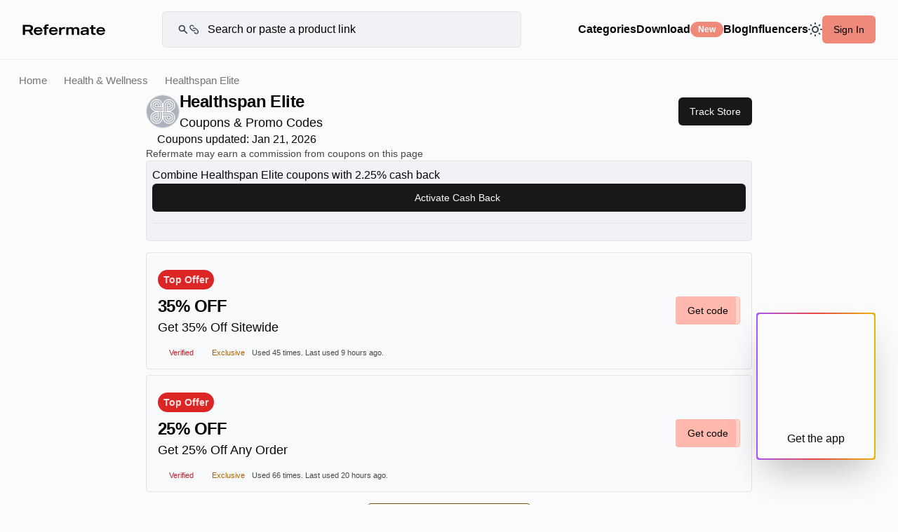

--- FILE ---
content_type: text/html; charset=utf-8
request_url: https://refermate.com/uk/stores/healthspan-elite-discount-codes
body_size: 20794
content:
<!DOCTYPE html>
<html lang="en-us">
<head>
  <meta name="turbo-refresh-method" content="morph">
  <meta name="turbo-refresh-scroll" content="preserve">

  <title>35% off Healthspan Elite Discount Code, Voucher Codes - January, 2026 — Refermate</title>
<meta name="description" content="Healthspan Elite Discount Code for January, 2026. Choose from 5 active Healthspan Elite discount codes &amp; voucher codes. Healthspan Elite Discount Codes verified January 21, 2026." />
<meta name="keywords" content="Healthspan Elite Discount Code, Voucher Codes" />
<meta property="og:type" content="website" />
<meta property="og:title" content="35% off Healthspan Elite Discount Code, Voucher Codes - January, 2026" />
<meta property="og:description" content="Healthspan Elite Discount Code for January, 2026. Choose from 5 active Healthspan Elite discount codes &amp; voucher codes. Healthspan Elite Discount Codes verified January 21, 2026." />
<meta property="og:image" content="https://s3.us-east-1.amazonaws.com/refermate/stores/38560/share/fb.jpg?1668735876" />
<meta name="twitter:card" content="summary" />
<meta name="twitter:site" content="@refermate" />
  <link rel="canonical" href="https://refermate.com/uk/stores/healthspan-elite-discount-codes">
  <meta name="viewport" content="initial-scale=1.0, minimum-scale=1.0, maximum-scale=1, width=device-width, user-scalable=no">
  <meta name="takeads-platform-verification">


  <meta name="csrf-param" content="authenticity_token" />
<meta name="csrf-token" content="Teje7r9sgwi_T9EdRuPK3MVj90wDzyllYcjIazpqZAIHGwBeeYhjwe8Z1Ukj91SuKfs7Shmhk3nS2Jg7CA9kFg" />
  <!-- Default -->
<link rel="icon" href="/favicon.ico" type="image/x-icon">
<link rel="shortcut icon" href="/favicon.ico" type="image/x-icon">

<!-- Apple Touch Icons -->
<link rel="apple-touch-icon" sizes="57x57" href="/favicon-57.png">
<link rel="apple-touch-icon" sizes="60x60" href="/favicon-60.png">
<link rel="apple-touch-icon" sizes="72x72" href="/favicon-72.png">
<link rel="apple-touch-icon" sizes="76x76" href="/favicon-76.png">
<link rel="apple-touch-icon" sizes="114x114" href="/favicon-114.png">
<link rel="apple-touch-icon" sizes="144x144" href="/favicon-144.png">
<link rel="apple-touch-icon" sizes="152x152" href="/favicon-152.png">
<link rel="apple-touch-icon" sizes="180x180" href="/favicon-180-precomposed.png">
<link rel="apple-touch-icon" sizes="192x192" href="/favicon-192.png">

<!-- Apple macOS Safari Mask Icon -->
<link rel="mask-icon" href="/favicon-192.png" color="#292929">

<!-- Apple iOS Safari Theme -->
<meta name="apple-mobile-web-app-status-bar-style" content="#292929">
<meta name="apple-mobile-web-app-title" content="Refermate">
<meta name="apple-mobile-web-app-capable" content="yes">

<!-- Microsoft Theme -->
<meta name="theme-color" content="#292929">
<meta name="msapplication-navbutton-color" content="#292929">
<meta name="msapplication-TileColor" content="#fff">
  <link rel="preload" fetchpriority="high" as="font" href="" type="font/woff2" crossorigin="anonymous">
  <link rel="preload" as="font" href="" type="font/woff2" crossorigin="anonymous">
  <link rel="preload" as="font" href="" type="font/woff2" crossorigin="anonymous">
  <link rel="preload" as="font" href="" type="font/woff2" crossorigin="anonymous">
  <link rel="preload"
        fetchpriority="high"
        as="font" href="" type="font/woff2" crossorigin="anonymous">
  <link rel="preload" as="font" href="" type="font/woff2" crossorigin="anonymous">
  <link rel="preload" as="font" href="" type="font/woff2" crossorigin="anonymous">
  <link rel="preload" as="font" href="" type="font/woff2" crossorigin="anonymous">
  <link rel="preload" as="font" href="" type="font/woff2" crossorigin="anonymous">
  <link rel="preload" as="font" href="" type="font/woff2" crossorigin="anonymous">
  <link rel="preload" as="font" href="" type="font/woff2" crossorigin="anonymous">
  <link rel="preload" as="font" href="" type="font/woff2" crossorigin="anonymous">
  <meta name="apple-itunes-app" content="app-id=6479336470"/>


  <meta name="robots" content="noodp,noydir"/>
  <!-- curpage: stores-show -->

  <script src="https://code.jquery.com/jquery-3.7.1.min.js" integrity="sha256-/JqT3SQfawRcv/BIHPThkBvs0OEvtFFmqPF/lYI/Cxo=" crossorigin="anonymous"></script>
  <!-- <script type="text/javascript" src="https://cdnjs.cloudflare.com/ajax/libs/fancybox/3.5.7/jquery.fancybox.min.js"></script>
  -->




      
        <script>
    // Define a global variable for the PostHog API key
    // Only expose in environments where client-side tracking is desired
    window.POSTHOG_API_KEY = "phc_oE1fFntyyQYPtKYa1dwdr5K8gQUQyMLf7hVaIIcsbUZ";
    window.POSTHOG_HOST = "https://us.i.posthog.com";
  </script>

  <script src="/assets/application-b03464a56d74e19605990d0206397daa444aababd63031e01330a75f67114057.js" data-turbo-track="reload" defer="defer"></script>

  <link rel="stylesheet" href="/assets/application.css" media="all" data-turbo-track="reload"/>
  <link rel="stylesheet" href="/assets/legacy-ea298833861bf0e31044139be6e4a3a35d5d83bcd04f889400d1ccc0c78a16e6.css" data-turbo-track="reload" media="screen" />





  <!-- Google Tag Manager -->
  <script>(function (w, d, s, l, i) {
      w[l] = w[l] || [];
      w[l].push({
          'gtm.start':
              new Date().getTime(), event: 'gtm.js'
      });
      var f = d.getElementsByTagName(s)[0],
          j = d.createElement(s), dl = l != 'dataLayer' ? '&l=' + l : '';
      j.async = true;
      j.src =
          'https://www.googletagmanager.com/gtm.js?id=' + i + dl;
      f.parentNode.insertBefore(j, f);
  })(window, document, 'script', 'dataLayer', 'GTM-NDBPT5N');</script>
  <!-- End Google Tag Manager -->
  <!--Dark Mode-->
  <script>
    if (localStorage.theme === 'dark' || (!('theme' in localStorage) && window.matchMedia('(prefers-color-scheme: dark)').matches)) {
        document.documentElement.classList.add('dark')
    } else {
        document.documentElement.classList.remove('dark')
    }
</script>
</head>
<body class="page-stores-show
  controller-stores


signed-out


no-js">


<!-- Google Tag Manager (noscript) -->
<noscript>
  <iframe src="https://www.googletagmanager.com/ns.html?id=GTM-NDBPT5N"
          height="0" width="0" style="display:none;visibility:hidden"></iframe>
</noscript>
<!-- End Google Tag Manager (noscript) -->

<div class="">
  
  <div class="main-content bg-background">
      <div id='top-bar' class="z-10 static-top-bar border-border-standalone border-solid border-b place-content-center fixed w-full backdrop-blur-[12px] bg-background ">
  <div class="top-bar-container px-[0.5rem] sm:px-8 sm:py-4 py-1 gap-2 sm:gap-4">
    <a href="/?locale=uk" title="Refermate" class="logo ">
      <!--      Big Logo Refermate -->
      <svg class="logo-type dark:invert-[100%] hidden sm:block" width="118" height="25" viewBox="0 0 140 19" fill="none" xmlns="http://www.w3.org/2000/svg">
        <path d="M18.5117 18.0001L14.5037 11.7601C16.7117 10.9921 17.9597 9.40809 17.9597 6.76809C17.9597 3.38409 15.6077 1.20009 11.0477 1.20009H0.679688V18.0001H4.54369V12.3121H10.5677C10.5917 12.3121 10.6397 12.3121 10.6637 12.3121L14.2157 18.0001H18.5117ZM4.54369 4.17609H10.9037C13.3037 4.17609 14.0237 5.32809 14.0237 6.76809C14.0237 8.16009 13.2557 9.38409 10.9037 9.38409H4.54369V4.17609Z" fill="black"/>
        <path d="M33.8831 12.5521C34.2671 7.15209 30.4031 4.87209 26.6831 4.87209C23.0111 4.87209 19.2431 6.88809 19.2431 11.6161C19.2431 16.3441 23.0591 18.3601 26.7071 18.3601C29.8751 18.3601 32.7791 17.0881 33.6191 13.8961H30.4031C29.8991 14.9761 28.6511 15.8401 26.7071 15.8401C24.0431 15.8401 22.8191 14.3041 22.5311 12.5521H33.8831ZM26.6831 7.36809C29.0831 7.36809 30.1631 8.61609 30.5471 10.1521H22.6511C23.1311 8.61609 24.4031 7.36809 26.6831 7.36809Z" fill="black"/>
        <path d="M44.3257 3.04809V0.456087C43.5817 0.360086 43.0298 0.288086 42.1898 0.288086C37.9178 0.288086 37.0298 2.66408 37.0298 5.20809H34.8937V7.70409H37.0298V18.0001H40.6538V7.70409H43.9897V5.20809H40.6538C40.6538 2.95209 41.9497 2.85609 44.3257 3.04809Z" fill="black"/>
        <path d="M59.6878 12.5521C60.0718 7.15209 56.2078 4.87209 52.4878 4.87209C48.8158 4.87209 45.0478 6.88809 45.0478 11.6161C45.0478 16.3441 48.8638 18.3601 52.5118 18.3601C55.6798 18.3601 58.5838 17.0881 59.4238 13.8961H56.2078C55.7038 14.9761 54.4558 15.8401 52.5118 15.8401C49.8478 15.8401 48.6238 14.3041 48.3358 12.5521H59.6878ZM52.4878 7.36809C54.8878 7.36809 55.9678 8.61609 56.3518 10.1521H48.4558C48.9358 8.61609 50.2078 7.36809 52.4878 7.36809Z" fill="black"/>
        <path d="M70.3168 4.89609C67.5808 4.89609 66.0688 6.64809 65.5408 7.56009V5.20809H61.8928V18.0001H65.5408V11.9281C65.5408 9.93609 66.6448 8.04009 69.6688 8.04009C70.7728 8.04009 71.6368 8.25609 72.0928 8.44809H72.2128V5.08809C71.7808 4.96809 71.1568 4.89609 70.3168 4.89609Z" fill="black"/>
        <path d="M91.0712 4.87209C88.2632 4.87209 86.8232 6.40809 86.3672 7.10409C85.6472 5.68809 84.1592 4.87209 81.9272 4.87209C79.3112 4.87209 78.2072 6.09609 77.7512 6.88809V5.20809H74.1272V18.0001H77.7512V10.4401C77.7512 8.95209 78.5192 7.58409 80.5592 7.58409C82.5992 7.58409 83.2712 8.90409 83.2712 10.4401V18.0001H86.9192V10.4401C86.9192 8.92809 87.6632 7.58409 89.7032 7.58409C91.7432 7.58409 92.4152 8.90409 92.4152 10.4401V18.0001H96.0632V9.52809C96.0632 6.64809 94.3592 4.87209 91.0712 4.87209Z" fill="black"/>
        <path d="M105.308 4.87209C101.804 4.87209 99.2115 6.07209 98.8035 8.90409H102.212C102.404 8.01609 103.1 7.36809 105.308 7.36809C107.948 7.36809 108.548 8.35209 108.548 9.69609V10.2961C99.6195 9.74409 98.2275 11.9041 98.2275 14.5921C98.2275 17.1121 100.291 18.3601 103.291 18.3601C106.147 18.3601 107.996 17.1361 108.548 16.2961V18.0001H112.196V9.69609C112.196 5.92809 108.98 4.87209 105.308 4.87209ZM108.548 14.2561C107.876 15.3841 106.339 16.1521 104.371 16.1521C102.787 16.1521 101.899 15.6721 101.899 14.4721C101.899 12.6481 103.7 12.1921 108.548 12.4561V14.2561Z" fill="black"/>
        <path d="M123.646 7.70409V5.20809H119.902V1.89609H116.254V5.20809H113.878V7.70409H116.254V13.0081C116.254 16.2001 117.142 18.1921 121.75 18.1921C122.59 18.1921 123.166 18.0721 123.646 18.0001V15.2641C120.67 15.5761 119.902 15.1681 119.902 13.0801V7.70409H123.646Z" fill="black"/>
        <path d="M139.727 12.5521C140.111 7.15209 136.247 4.87209 132.527 4.87209C128.855 4.87209 125.087 6.88809 125.087 11.6161C125.087 16.3441 128.903 18.3601 132.551 18.3601C135.719 18.3601 138.623 17.0881 139.463 13.8961H136.247C135.743 14.9761 134.495 15.8401 132.551 15.8401C129.887 15.8401 128.663 14.3041 128.375 12.5521H139.727ZM132.527 7.36809C134.927 7.36809 136.007 8.61609 136.391 10.1521H128.495C128.975 8.61609 130.247 7.36809 132.527 7.36809Z" fill="black"/>
      </svg>
      <!--      Small Logo "R" -->
      <svg class="w-[25px] h-[23px] sm:hidden block dark:invert-[100%]" width="26" height="23" viewBox="0 0 26 23" fill="none" xmlns="http://www.w3.org/2000/svg">
        <path d="M18.048 22.4H25.024L19.776 14.24C22.624 13.152 24.256 11.008 24.256 7.552C24.256 2.976 20.896 0 14.688 0H0V22.4H6.368V15.104H13.504L18.048 22.4ZM6.368 4.544H14.496C17.44 4.544 17.792 6.496 17.792 7.552C17.792 8.608 17.408 10.592 14.496 10.592H6.368V4.544Z" fill="black"/>
      </svg>
    </a>

    
<div id='search-container' class="search-container relative z-5 transition-all ease-in-out opacity-100 box-border sm:w-[32rem] w-full ">
  <form action="/search" id="main-search-form" method="get">
    <svg class="absolute top-[50%] transform translate-y-[-50%] mb-0 right-auto w-[32px] left-[8px] md:left-[22px] md:width-[48px]" width="49" height="24" viewBox="0 0 49 24" fill="none" xmlns="http://www.w3.org/2000/svg">
      <path class="dark:invert-[100%]" fill-rule="evenodd" clip-rule="evenodd" d="M9.74272 4.80009C8.46969 4.80009 7.24879 5.3058 6.34861 6.20598C5.44844 7.10615 4.94272 8.32705 4.94272 9.60009C4.94272 10.8731 5.44844 12.094 6.34861 12.9942C7.24879 13.8944 8.46969 14.4001 9.74272 14.4001C11.0158 14.4001 12.2367 13.8944 13.1368 12.9942C14.037 12.094 14.5427 10.8731 14.5427 9.60009C14.5427 8.32705 14.037 7.10615 13.1368 6.20598C12.2367 5.3058 11.0158 4.80009 9.74272 4.80009ZM2.54272 9.60009C2.54258 8.46693 2.8099 7.34974 3.32293 6.33938C3.83596 5.32902 4.58023 4.45401 5.4952 3.78552C6.41017 3.11703 7.47 2.67394 8.5885 2.49229C9.707 2.31063 10.8526 2.39554 11.9321 2.74011C13.0116 3.08468 13.9945 3.67917 14.8009 4.47524C15.6073 5.27132 16.2145 6.24649 16.5729 7.32145C16.9314 8.39641 17.0311 9.5408 16.8639 10.6616C16.6967 11.7823 16.2673 12.8478 15.6107 13.7713L21.3911 19.5517C21.6097 19.778 21.7307 20.0811 21.7279 20.3958C21.7252 20.7104 21.599 21.0114 21.3765 21.2339C21.154 21.4564 20.853 21.5826 20.5384 21.5853C20.2238 21.588 19.9206 21.4671 19.6943 21.2485L13.9151 15.4693C12.838 16.2352 11.5707 16.6899 10.2523 16.7834C8.93393 16.877 7.61521 16.6058 6.44068 15.9997C5.26616 15.3935 4.28115 14.4757 3.59359 13.3469C2.90604 12.2181 2.54247 10.9218 2.54272 9.60009Z" fill="#374151"/>
      <path class="dark:invert-[100%]" d="M34.3147 10.1719C35.0649 9.42204 36.0821 9.00077 37.1427 9.00077C38.2034 9.00077 39.2206 9.42204 39.9707 10.1719L43.9707 14.1719C44.3528 14.5409 44.6575 14.9823 44.8671 15.4703C45.0768 15.9583 45.1871 16.4832 45.1917 17.0143C45.1964 17.5454 45.0952 18.0722 44.894 18.5637C44.6929 19.0553 44.3959 19.5019 44.0203 19.8775C43.6448 20.2531 43.1981 20.5501 42.7066 20.7512C42.215 20.9523 41.6883 21.0535 41.1571 21.0489C40.626 21.0443 40.1011 20.934 39.6131 20.7243C39.1251 20.5147 38.6837 20.21 38.3147 19.8279L37.2127 18.7269M37.9707 13.8279C37.2206 14.5778 36.2034 14.9991 35.1427 14.9991C34.0821 14.9991 33.0649 14.5778 32.3147 13.8279L28.3147 9.82792C27.5861 9.07351 27.1829 8.0631 27.192 7.01431C27.2012 5.96553 27.6218 4.96228 28.3635 4.22065C29.1051 3.47901 30.1083 3.05834 31.1571 3.04922C32.2059 3.04011 33.2163 3.44329 33.9707 4.17192L35.0707 5.27192" stroke="#374151" stroke-width="2" stroke-linecap="round" stroke-linejoin="round"/>
    </svg>
    <input id="top-bar-search-input" class="sitewide-search has-suggestions dark:placeholder:text-slate-400 bg-background-secondary rounded-md border border-solid border-border text-xs sm:text-base md:text-md w-full py-[10px] pr-[4px] sm:pl-[48px] md:py-[13px] md:pl-[64px] md:pr-[16px] transition-all ease-in-out max-w-[32rem] pl-[45px]" type="search" name="query" value=""
           placeholder="Search or paste a product link"
           data-placeholder-desktop="Search for your favorite store or paste a product link"
           data-placeholder-mobile="Search or paste a product link"
           autocomplete="off">
  </form>

  <div class="search-input-suggestions bg-secondary">
    <ul class="suggestions-search-result hide">
    </ul>
    <ul class="stores-search-result"></ul>
    <ul class="users-search-result"></ul>
    <ul class="categories-search-result"></ul>
    <ul class="products-search-result"></ul>
    <ul>
      <li><a href="javascript:;" class="submit-url" data-submit="#main-search-form">Add product</a></li>
    </ul>
  </div>
</div>



      <button class="sliding-menu-button icon-hamburger block lg:hidden dark:invert-[100%] p-2" aria-label="Hamburger menu">
        <svg width="19" height="15" viewBox="0 0 19 15" fill="none" xmlns="http://www.w3.org/2000/svg">
          <rect y="1.5" width="19" height="2" fill="#040A14"/>
          <rect y="6.5" width="19" height="2" fill="#040A14"/>
          <rect y="11.5" width="19" height="2" fill="#040A14"/>
        </svg>
      </button>

      <div class="hidden lg:block">
        

<nav id='sidebar-nav' class="flex flex-row gap-4 items-center justify-start w-full no-scrollbar flex-shrink-0 mb-4 sm:mb-0 ">

    <div class="group relative sm:block hidden ">
      <a href="/uk/stores" class="cursor-pointer sm:text-md text-base font-semibold hover:text-accent-foreground">Categories</a>
        <div class="dropdown-menu bg-background-secondary group-hover:flex">
          <div class="content">
            <div class="thumbs">
                    <a href="/categories/travel-coupons?locale=uk" class="thumb">
                      <picture class="image">
                        <source srcset="https://s3.us-east-1.amazonaws.com/refermate/store_categories/5/images/thumb_webp?1722398016" type="image/webp">
                        <source srcset="https://s3.us-east-1.amazonaws.com/refermate/store_categories/5/images/thumb?1722398016" type="image/jpeg">
                        <img src="https://s3.us-east-1.amazonaws.com/refermate/store_categories/5/images/thumb?1722398016" alt="Travel" loading="lazy">
                      </picture>
                      <h3 class="text-sm">Travel</h3>
                    </a>
                    <a href="/categories/home-garden-coupons?locale=uk" class="thumb">
                      <picture class="image">
                        <source srcset="https://s3.us-east-1.amazonaws.com/refermate/store_categories/3/images/thumb_webp?1668698887" type="image/webp">
                        <source srcset="https://s3.us-east-1.amazonaws.com/refermate/store_categories/3/images/thumb?1668698887" type="image/jpeg">
                        <img src="https://s3.us-east-1.amazonaws.com/refermate/store_categories/3/images/thumb?1668698887" alt="Home &amp; Garden" loading="lazy">
                      </picture>
                      <h3 class="text-sm">Home &amp; Garden</h3>
                    </a>
                    <a href="/categories/beauty-personal-care-coupons?locale=uk" class="thumb">
                      <picture class="image">
                        <source srcset="https://s3.us-east-1.amazonaws.com/refermate/store_categories/7/images/thumb_webp?1668698893" type="image/webp">
                        <source srcset="https://s3.us-east-1.amazonaws.com/refermate/store_categories/7/images/thumb?1668698893" type="image/jpeg">
                        <img src="https://s3.us-east-1.amazonaws.com/refermate/store_categories/7/images/thumb?1668698893" alt="Beauty &amp; Personal Care" loading="lazy">
                      </picture>
                      <h3 class="text-sm">Beauty &amp; Personal Care</h3>
                    </a>
                    <a href="/categories/electronics-software-coupons?locale=uk" class="thumb">
                      <picture class="image">
                        <source srcset="https://s3.us-east-1.amazonaws.com/refermate/store_categories/9/images/thumb_webp?1668698896" type="image/webp">
                        <source srcset="https://s3.us-east-1.amazonaws.com/refermate/store_categories/9/images/thumb?1668698896" type="image/jpeg">
                        <img src="https://s3.us-east-1.amazonaws.com/refermate/store_categories/9/images/thumb?1668698896" alt="Electronics &amp; Software" loading="lazy">
                      </picture>
                      <h3 class="text-sm">Electronics &amp; Software</h3>
                    </a>
                    <a href="/categories/flowers-gifts-coupons?locale=uk" class="thumb">
                      <picture class="image">
                        <source srcset="https://s3.us-east-1.amazonaws.com/refermate/store_categories/12/images/thumb_webp?1668698898" type="image/webp">
                        <source srcset="https://s3.us-east-1.amazonaws.com/refermate/store_categories/12/images/thumb?1668698898" type="image/jpeg">
                        <img src="https://s3.us-east-1.amazonaws.com/refermate/store_categories/12/images/thumb?1668698898" alt="Flowers &amp; Gifts" loading="lazy">
                      </picture>
                      <h3 class="text-sm">Flowers &amp; Gifts</h3>
                    </a>
                    <a href="/categories/health-wellness-coupons?locale=uk" class="thumb">
                      <picture class="image">
                        <source srcset="https://s3.us-east-1.amazonaws.com/refermate/store_categories/6/images/thumb_webp?1668698892" type="image/webp">
                        <source srcset="https://s3.us-east-1.amazonaws.com/refermate/store_categories/6/images/thumb?1668698892" type="image/jpeg">
                        <img src="https://s3.us-east-1.amazonaws.com/refermate/store_categories/6/images/thumb?1668698892" alt="Health &amp; Wellness" loading="lazy">
                      </picture>
                      <h3 class="text-sm">Health &amp; Wellness</h3>
                    </a>
            </div>
          </div>
          <footer>
            <a href="/uk/stores">See all stores</a>
          </footer>
        </div>
    </div>


  <!--  <a href="" aria-label="Refermate Anywhere" title="Refermate Anywhere">Download-->
  <!--      <span class="badge">New</span>-->
  <!--  </a>-->


  <div data-controller="ui--popover">
  <div class="popover-trigger" data-ui--popover-target="trigger" data-action="click->ui--popover#toggle">
    
    
      <div class="flex flex-row gap-2 items-center justify-center">
        <p class="cursor-pointer sm:text-md text-base font-semibold hover:text-accent-foreground">Download</p>
        <span class="badge-base badge-default bg-primary-pink">New</span>
      </div>


  </div>

  <div class="popover-wrapper" data-ui--popover-target="wrapper">
    <div
      date-side="bottom"
      data-controller="ui--transition"
      data-ui--popover-target="content"
      data-align="center"
      data-state="closed"
      role="dialog"
      class="hidden z-50 rounded-md border bg-popover text-popover-foreground shadow-md outline-none p-1 w-56"
      tabindex=" -1 ">
      
    
    
      <div
  role="menuitem"
  class="relative flex cursor-default select-none items-center rounded-sm px-2 py-1.5 text-sm outline-none transition-colors hover:bg-accent hover:text-accent-foreground  focus:bg-accent focus:text-accent-foreground data-[disabled]:pointer-events-none data-[disabled]:opacity-50"
  data-orientation="vertical">
  
        <div class="flex flex-row justify-between items-center w-full gap-2 border border-border py-2 px-2 rounded bg-background-secondary">
          <div class="  bg-no-repeat bg-center w-[24px] h-[24px] bg-contain"></div>
          <a class="text-base" aria-label="Refermate Anywhere" title="Refermate Anywhere" href="/anywhere?locale=uk">Add to Unknown for free</a>
        </div>

</div>

      <div class="shrink-0 bg-border h-[1px] w-full my-2"></div>

      <div
  role="menuitem"
  class="relative flex cursor-default select-none items-center rounded-sm px-2 py-1.5 text-sm outline-none transition-colors hover:bg-accent hover:text-accent-foreground  focus:bg-accent focus:text-accent-foreground data-[disabled]:pointer-events-none data-[disabled]:opacity-50"
  data-orientation="vertical">
  
        <div class="flex flex-col justify-between items-center w-full border border-border pt-4 rounded bg-background-secondary">



        </div>

</div>


    </div>
  </div>
</div>

  <a class="cursor-pointer sm:text-md text-base font-semibold hover:text-accent-foreground" title="Refermate Blog" href="/blog?locale=uk">Blog</a>

  <a class="cursor-pointer sm:text-md text-base font-semibold hover:text-accent-foreground" href="/influencers?locale=uk">Influencers</a>

  <!--    <div data-controller="dark-mode">-->
  <!--    </div>-->
  <div class="sm:block hidden">
    <div class="ml-auto cursor-pointer">
  <div data-controller="ui--popover">
  <div class="popover-trigger" data-ui--popover-target="trigger" data-action="click->ui--popover#toggle">
    
    
      <div class="dark:block hidden">
        <svg xmlns="http://www.w3.org/2000/svg" width="20" height="20" fill="none">
          <path class="dark:stroke-amber-50 stroke-[#374151]" stroke="#374151" stroke-linecap="round" stroke-linejoin="round" stroke-width="2" d="M13.188 13.176a9 9 0 0 0 5.16-.468 9.004 9.004 0 0 1-8.355 5.646A9.003 9.003 0 0 1 6.64 1a9 9 0 0 0 6.549 12.176Z"/>
        </svg>
      </div>
      <div class="dark:hidden block">
        <svg xmlns="http://www.w3.org/2000/svg" width="20" height="20" fill="none">
          <path class="dark:stroke-amber-50 stroke-[#374151]" stroke-linecap="round" stroke-linejoin="round" stroke-width="2" d="M10 1v1m0 16v1m9-9h-1M2 10H1m15.364 6.364-.707-.707M4.343 4.343l-.707-.707m12.728 0-.707.707M4.343 15.657l-.707.707M14 10a4 4 0 1 1-8 0 4 4 0 0 1 8 0Z"/>
        </svg>
      </div>


  </div>

  <div class="popover-wrapper" data-ui--popover-target="wrapper">
    <div
      date-side="bottom"
      data-controller="ui--transition"
      data-ui--popover-target="content"
      data-align="center"
      data-state="closed"
      role="dialog"
      class="hidden z-50 rounded-md border bg-popover text-popover-foreground shadow-md outline-none p-1 w-56"
      tabindex=" -1 ">
      
    
    
      <div
  role="menuitem"
  class="relative flex cursor-default select-none items-center rounded-sm px-2 py-1.5 text-sm outline-none transition-colors hover:bg-accent hover:text-accent-foreground  focus:bg-accent focus:text-accent-foreground data-[disabled]:pointer-events-none data-[disabled]:opacity-50"
  data-orientation="vertical">
  
        <div data-controller="dark-mode">
          <button name="button" type="button" data-action="click-&gt;dark-mode#setDark" class="flex flex-row w-full gap-2 items-center justify-start">
            <svg xmlns="http://www.w3.org/2000/svg" width="20" height="20" fill="none">
              <path class="dark:stroke-amber-50 stroke-[#374151]" stroke-linecap="round" stroke-linejoin="round" stroke-width="2" d="M13.188 13.176a9 9 0 0 0 5.16-.468 9.004 9.004 0 0 1-8.355 5.646A9.003 9.003 0 0 1 6.64 1a9 9 0 0 0 6.549 12.176Z"/>
            </svg>
            <p>Dark</p>
</button>        </div>

</div>

      <div
  role="menuitem"
  class="relative flex cursor-default select-none items-center rounded-sm px-2 py-1.5 text-sm outline-none transition-colors hover:bg-accent hover:text-accent-foreground  focus:bg-accent focus:text-accent-foreground data-[disabled]:pointer-events-none data-[disabled]:opacity-50"
  data-orientation="vertical">
  
        <div data-controller="dark-mode">
          <button name="button" type="button" data-action="click-&gt;dark-mode#setLight" class="flex flex-row w-full gap-2 items-center justify-start">
            <svg xmlns="http://www.w3.org/2000/svg" width="20" height="20" fill="none">
              <path class="dark:stroke-amber-50 stroke-[#374151]" stroke-linecap="round" stroke-linejoin="round" stroke-width="2" d="M10 1v1m0 16v1m9-9h-1M2 10H1m15.364 6.364-.707-.707M4.343 4.343l-.707-.707m12.728 0-.707.707M4.343 15.657l-.707.707M14 10a4 4 0 1 1-8 0 4 4 0 0 1 8 0Z"/>
            </svg>
            <p>Light</p>
</button>        </div>

</div>

      <div
  role="menuitem"
  class="relative flex cursor-default select-none items-center rounded-sm px-2 py-1.5 text-sm outline-none transition-colors hover:bg-accent hover:text-accent-foreground  focus:bg-accent focus:text-accent-foreground data-[disabled]:pointer-events-none data-[disabled]:opacity-50"
  data-orientation="vertical">
  
        <div data-controller="dark-mode">
          <button name="button" type="button" data-action="click-&gt;dark-mode#setSystem" class="flex flex-row w-full gap-2 items-center justify-start">
            <svg xmlns="http://www.w3.org/2000/svg" width="18" height="18" fill="none">
              <mask id="a" width="18" height="18" x="0" y="0" maskUnits="userSpaceOnUse" style="mask-type:alpha">
                <circle cx="9" cy="9" r="8.5" stroke="#000"/>
              </mask>
              <g mask="url(#a)">
                <path class="dark:fill-amber-50 fill-[#374151]" d="M9 0h9v18H9z"/>
              </g>
              <mask id="b" width="18" height="18" x="0" y="0" maskUnits="userSpaceOnUse" style="mask-type:alpha">
                <circle cx="9" cy="9" r="9" fill="#374151"/>
              </mask>
              <g mask="url(#b)">
                <path class="dark:fill-amber-50 fill-[#374151]" d="M0 0h9v18H0z"/>
              </g>
            </svg>
            <p>Auto</p>
</button>        </div>

</div>


    </div>
  </div>
</div>
</div>
  </div>

    <button href="/users/sign_in?locale=uk" class="flex-shrink-0 btn-base btn-default bg-primary-pink btn-med text-black hover:bg-primary-pink hover:shadow sm:block hidden" data-fancybox data-src="#modal-sign-in" data-action="click->login#reset" data-controller="login">
      Sign In
    </button>
</nav>
      </div>

    <div class="close-search hidden sm:hidden absolute top-[50%] right-4 translate-x-[-50%] translate-y-[-50%] ">
      <svg class="" width="24" height="25" viewBox="0 0 24 25" fill="none" xmlns="http://www.w3.org/2000/svg">
        <path d="M12 24.5C18.6274 24.5 24 19.1274 24 12.5C24 5.87258 18.6274 0.5 12 0.5C5.37258 0.5 0 5.87258 0 12.5C0 19.1274 5.37258 24.5 12 24.5Z" fill="#EEEEEE"/>
        <path d="M8 8.5L15.9998 16.4998" stroke="#260B0C" stroke-linecap="round" stroke-linejoin="round"/>
        <path d="M8 16.5001L15.9998 8.50024" stroke="#330E10" stroke-linecap="round" stroke-linejoin="round"/>
      </svg>
    </div>
  </div>
</div>
    <div class="pre-footer">
      


      <!--      <div class="">-->
      <div id='store-page-wrapper' class="flex flex-col items-center gap-4 mx-auto" data-controller="banner">
  
<div class="w-full overflow-hidden sm:mt-[5.3rem] mt-[2.95rem] pt-2 sm:pt-4">
  <div class="flex flex-col gap-2 sm:gap-4">
    <nav class="store-breadcrumbs">
  <a href="/?locale=uk">Home</a>
  <a href="/categories/health-wellness-coupons?locale=uk">Health &amp; Wellness</a>
  <span class="text-secondary">Healthspan Elite</span>
</nav>

    <header class="store-header mx-auto flex flex-col gap-4 items-start justify-between w-full max-w-[56rem] px-2 sm:px-4">
      <!--      Store Name, Logo, and Stats-->
      <div class="flex flex-col sm:flex-row gap-4 sm:gap-0 items-start sm:items-center justify-between w-full">
        <div class="flex flex-row gap-2 items-center">
            <div class="border border-border bg-white flex items-center justify-center overflow-hidden rounded-full w-[48px] h-[48px] flex-shrink-0">
              <img class="w-full h-full object-contain" alt="Healthspan Elite promo codes" src="https://s3.us-east-1.amazonaws.com/refermate/stores/38560/thumb/healthspan-elite.?1668719365" />
            </div>
          <div id='store-name-stats' class="flex flex-col">
            <h1 class="text-2xl mb-0">Healthspan Elite</h1>
            <p class="text-lg">Coupons &amp; Promo Codes  </p>
          </div>
        </div>
          <a href="/users/sign_in?locale=uk" class="btn-base btn-default btn-sm sm:btn-med" data-fancybox data-src="#modal-sign-up" data-source="store-page-get-notified" data-store-subscribe="38560" data-posthog-event="store_follow_button_clicked" data-posthog-properties='{&quot;store_id&quot;:38560,&quot;store_name&quot;:&quot;Healthspan Elite&quot;}' data-text-default="Track Store" data-text-true="Tracking"><span class="has-icon right icon-heart">Track Store</span></a>
      </div>

    </header>

    <!--      Favorite and Activate Buttons-->



    <!--              <a href="javascript:;" class="clipboard button primary has-icon icon-right" data-clipboard-text="" data-copied-text="Referral Link Copied!">Copy-->
    <!--                Referral Link <span class="has-icon right icon-link-white"></span></a>-->
    <!--              <a href="" class="button primary has-icon icon-right" data-fancybox data-modal="false" data-src="#modal-sign-up" data-source="store-referrals-program-header">Copy-->
    <!--                Referral Link <span class="has-icon right icon-link-white"></span></a>-->
    <!--              <a class="button primary"-->
    <!--                 href=""-->
    <!--                 href=""-->
    <!--                 data-affiliate-open="" target="_blank"><span class="has-icon icon-bolt-white">Activate -->
    <!--                cashback</span></a>-->

    <!--    <p class="text-xs text-secondary">We may earn a commission when you use links on Refermate</p>-->

  </div>
</div>





  <div id="merchant-page" class="overflow-hidden w-full max-w-[56rem] px-2 sm:px-4 pb-12 sm:pb-20 relative">
    <div class="flex flex-col w-full"
         data-banner-target="pageContent">
        <section id='coupons-tab' class="">



    <div class="flex flex-col gap-2 sm:gap-4 mb-4">
      <!--      Updated At-->
      <div class="stats flex flex-row gap-1 items-center">
        <span class="icon icon-calendar"></span>
        <span class="">Coupons updated: Jan 21, 2026</span>
        <!--      <span class="hide-on-medium"></span>-->
      </div>
      <p class="text-sm text-secondary"><span class="sm:hidden">We</span>
        <span class="hidden sm:inline">Refermate</span> may earn a commission from coupons on this page</p>
      <!--    Badges-->


      <!--        <div class="bg-[#CCFBF1] text-[#056e65] rounded-full font-bold text-sm py-1 px-2 self-start">-->
      <!--          Shop and earn  Cash Back-->
      <!--        </div>-->
      <!--        <div class="bg-[#CCFBF1] text-[#056e65] rounded-full font-bold text-sm py-1 px-2 self-start">-->
      <!--          <span class="hide-on-small">Refer and earn </span>-->
      <!--          Commission-->
      <!--        </div>-->

          
<div class="
   bg-background-secondary notice store-notice rounded border border-border flex flex-col sm:justify-between p-2 gap-2 has-cashback"
  >
  <div class="flex flex-col gap-2">
    <p class="text-base
       sm:text-left">Combine Healthspan Elite coupons with 2.25% cash back</p>
  </div>

  <!--  <div class="content">-->
  <!--    <div class="left">-->
  <!--        <h6 class="nowrap">-->
  <!--          <span>-->
  <!--              <div class="icon bolt hide-on-medium"></div>-->
  <!--            <span></span>-->
  <!--          </span>-->
  <!--              <a-->
  <!--                href=""-->
  <!--                href=""-->
  <!--                data-affiliate-open="" target="_blank" class="btn-base btn-default btn-sm sm:btn-med">Activate</a>-->
  <!--        </h6>-->
  <!--        <div class="">-->
  <!--          <h6></h6>-->
  <!--          <p></p>-->
  <!--        </div>-->
  <!--    </div>-->

  <!--    Signed in CTA-->

      <a
        href="https://refermate.com/uk/stores/healthspan-elite-discount-codes?sign_up=true"
        data-affiliate-open="https://www.awin1.com/cread.php?awinmid=23766&awinaffid=632550&clickRef=0xcbxszwebx38560xf45815cba970295c"
        target="_blank"
        class="btn-base btn-default btn-sm sm:btn-med"
        data-posthog-event="store_shop_link_fired"
        data-posthog-secondary-event="activate_cash_back_button_clicked"
        data-posthog-properties='{&quot;store_id&quot;:38560,&quot;store_name&quot;:&quot;Healthspan Elite&quot;,&quot;transaction_type&quot;:&quot;cb&quot;,&quot;source&quot;:&quot;web&quot;}'
        >
          <div class="icon bolt brightness-0 invert dark:invert-0"></div>
        Activate Cash Back
      </a>

    <div class="w-full mt-4 pt-4 border-t border-border">
      
    </div>
  <!--  </div>-->
  <!-- <div class="icon clear"></div> -->
</div>

    </div>



    <section class="offer-stripes" data-has-more="content-list-item" data-show-count="6">
            
<div
  id='offer'
  href="/offers/4674662?locale=uk"
  data-affiliate-open-mobile="https://www.awin1.com/cread.php?awinmid=23766&awinaffid=632550&clickRef=0xcbxozwebx4674662x3f6c945e111c30ca"
  class="offer-stripe bg-card rounded border border-border  tappable  text-clipboard"
  data-offer-id="4674662"
  >
  <!--    <div class="offer-stripe-label">-->
  <!--      <h5></h5>-->
  <!--    </div>-->
  <div class="right offer-stripe-main">

    <div class="left">

        <div class="bg-red-600 rounded-full px-[8px] py-[4px] my-2">
          <p class="text-sm font-black text-red-100">Top Offer</p></div>
      <h3 class="font-black text-foreground">
          35% OFF
      </h3>
      <!--      <h5>-->
      <!--          <span class="text-primary">+  Cash Back</span> for Refermate members-->
      <!--      </h5>-->
        <!-- <div class="expandable-content"> -->
        <p class="text-foreground-secondary">Get 35% Off Sitewide</p>
        <!-- </div> -->
        <!-- <noscript><span>Get 35% Off Sitewide</span></noscript> -->
      <div class="mt-4 tags">
          <span class="icon icon-verified">Verified</span>
          <span class="icon icon-star">Exclusive</span>

          <span class="text-secondary">Used
             45 times. Last used
             9 hours ago.</span>
      </div>
      

    </div>
    <div class="right">
        <a href="/offers/4674662?locale=uk" data-affiliate-open="https://www.awin1.com/cread.php?awinmid=23766&awinaffid=632550&clickRef=0xcbxozwebx4674662xccd07f9a159e1d2f" data-clipboard-text="ABPPU33" target="_blank" class="button coupon btn-base btn-med hide-on-small" data-posthog-event="store_shop_link_fired" data-posthog-secondary-event="get_code_button_clicked" data-posthog-properties='{&quot;record_type&quot;:&quot;Offer&quot;,&quot;record_id&quot;:4674662,&quot;store_id&quot;:38560,&quot;store_name&quot;:&quot;Healthspan Elite&quot;}'><span>Get code</span></a>
      <span class="hide-on-medium arrow-icon">
      </span>
    </div>
  </div>
</div>


            
<div
  id='offer'
  href="/offers/4505706?locale=uk"
  data-affiliate-open-mobile="https://www.awin1.com/cread.php?awinmid=23766&awinaffid=632550&clickRef=0xcbxozwebx4505706xa34f077958fcd248"
  class="offer-stripe bg-card rounded border border-border  tappable  text-clipboard"
  data-offer-id="4505706"
  >
  <!--    <div class="offer-stripe-label">-->
  <!--      <h5></h5>-->
  <!--    </div>-->
  <div class="right offer-stripe-main">

    <div class="left">

        <div class="bg-red-600 rounded-full px-[8px] py-[4px] my-2">
          <p class="text-sm font-black text-red-100">Top Offer</p></div>
      <h3 class="font-black text-foreground">
          25% OFF
      </h3>
      <!--      <h5>-->
      <!--          <span class="text-primary">+  Cash Back</span> for Refermate members-->
      <!--      </h5>-->
        <!-- <div class="expandable-content"> -->
        <p class="text-foreground-secondary">Get 25% Off Any Order</p>
        <!-- </div> -->
        <!-- <noscript><span>Get 25% Off Any Order</span></noscript> -->
      <div class="mt-4 tags">
          <span class="icon icon-verified">Verified</span>
          <span class="icon icon-star">Exclusive</span>

          <span class="text-secondary">Used
             66 times. Last used
             20 hours ago.</span>
      </div>
      

    </div>
    <div class="right">
        <a href="/offers/4505706?locale=uk" data-affiliate-open="https://www.awin1.com/cread.php?awinmid=23766&awinaffid=632550&clickRef=0xcbxozwebx4505706x9e2d0a526e8c7994" data-clipboard-text="ELITEAF20" target="_blank" class="button coupon btn-base btn-med hide-on-small" data-posthog-event="store_shop_link_fired" data-posthog-secondary-event="get_code_button_clicked" data-posthog-properties='{&quot;record_type&quot;:&quot;Offer&quot;,&quot;record_id&quot;:4505706,&quot;store_id&quot;:38560,&quot;store_name&quot;:&quot;Healthspan Elite&quot;}'><span>Get code</span></a>
      <span class="hide-on-medium arrow-icon">
      </span>
    </div>
  </div>
</div>


      
        <div class="offers-tab-title-wrapper mt-4">
  <div class="offers-tab-title border border-yellow-800 dark:border-yellow-600 flex flex-row items-center justify-center gap-2">
    <div class="bg-[url('../images/icon-torba.svg')] bg-center bg-contain bg-no-repeat h-[13px] w-[11px] brightness-0 dark:invert">

    </div>
    <p class="text-sm">Refermate Member Exclusive</p></div>
</div>
<div
  href="/uk/stores/healthspan-elite-discount-codes?sign_up=true"
  data-offer-open-mobile="exclusive-38560"
  data-affiliate-open-mobile="https://www.awin1.com/cread.php?awinmid=23766&awinaffid=632550&clickRef=0xcbxszwebx38560xae0782b23df6d69f"
  class="offer-stripe tappable text-clipboard"
  data-offer-id="amazon"
>
  <div class="flex flex-col sm:flex-row offer-stripe-main bg-card rounded border border-yellow-800 dark:border-yellow-600 items-start sm:items-center gap-4">
    <div class="left">
      <h3>Combine coupons with 2.25% Cash Back</h3>
      <p class="text-opacity-80">Combine these offers with cash back. Get exclusive access with a FREE Refermate
        account.</p>
      <div class="tags mt-4">
        <span class="icon icon-verified">Verified</span>
          <span class="icon icon-star">Exclusive</span>
        <span>Used 92 times. Last used 14 hours ago.</span>
      </div>
    </div>
    <a href="/uk/stores/healthspan-elite-discount-codes?sign_up=true"
       data-affiliate-open="https://www.awin1.com/cread.php?awinmid=23766&awinaffid=632550&clickRef=0xcbxszwebx38560xdfbc3dd217ea1e40"
       data-offer-open="exclusive-38560"
       data-source="combine-coupons-cta"
       target="_blank" class="btn-base btn-default btn-sm sm:btn-med w-full sm:w-auto exclusive"
       data-posthog-event="store_shop_link_fired"
       data-posthog-properties='{&quot;record_type&quot;:&quot;Store&quot;,&quot;record_id&quot;:38560,&quot;store_name&quot;:&quot;Healthspan Elite&quot;}'
       >Sign up for free</a>
  </div>
</div>

        
<div class="refermate-ext-not-installed extension-cta-compact extension-cta-compact-2 rx-hide bg-banner mb-4 ">
  <div class="extension-cta-compact-row flex flex-row gap-4">
    <video class="w-full hidden sm:block" src="/videos/cashback_refermate_5.mp4" loop="true" muted="true" autoplay="true" playsinline></video>
    <img class="mb-[-6rem] ml-[-1rem] mr-[-1rem] sm:ml-0 w-[50%] sm:hidden" src="/images/anywhere-landing/auto-apply-dark.png" alt="mobile app">
    <div class="content flex flex-col gap-1 sm:gap-2 justify-between sm:justify-center">
      <h2 class="text-2xl sm:text-3xl">
          Never search for a coupon again
      </h2>
        <p class="mb-0 sm:mb-4 text-sm">Get the app that automatically applies coupon codes for you at checkout.</p>

      
  

  <!--            todo: add mobile install link-->
  <!-- <a href="mailto:?subject=Refermate anywhere - browser extension&body=Try out this extension: https://refermate.com/anywhere?locale=uk" class="button button-ext-download">Send me the Desktop Link</a> -->
  <a href="javascript:;" data-fancybox data-type="ajax" data-src="/anywhere_send_the_link?locale=uk .modal" class="btn-base btn-outline btn-med">Send
    me the Desktop Link</a>



    </div>
  </div>

</div>

        <hr class="my-12 h-0.5 border-t-0 bg-neutral-100 dark:bg-white/10"/>
<div class="w-full">
  <div
    href="https://www.amazon.com/s?k=Healthspan Elite&amp;linkCode=ll2&amp;tag=refermate01-20&amp;linkId=4fd742f42885f179038d1d8eff2f43df&amp;language=en_US&amp;ref_=as_li_ss_tl"
    data-offer-open-mobile="amazon-38560"
    data-affiliate-open-mobile="https://www.amazon.com/s?k=Healthspan Elite&amp;linkCode=ll2&amp;tag=refermate01-20&amp;linkId=4fd742f42885f179038d1d8eff2f43df&amp;language=en_US&amp;ref_=as_li_ss_tl"
    class="mb-4 offer-stripe tappable text-clipboard bg-card rounded border border-border"
    data-action="click->ui--collapsible#toggle"
    data-offer-id="amazon-38560">
    <div class="right offer-stripe-main gap-1">
      <div class="left">
        <h3>Shop Healthspan Elite on Amazon</h3>

        <p>Get Up to 10% Off Healthspan Elite Items at Amazon + Free Shipping w/ Prime</p>

        <div class="tags mt-4">
          <span class="icon icon-amazon">Amazon Deal</span>
          <span>Used 92 times. Last used 14 hrs. ago.</span>
        </div>
      </div>
      <div class="min-w-[3rem]">
        <a
          href="https://www.amazon.com/s?k=Healthspan Elite&amp;linkCode=ll2&amp;tag=refermate01-20&amp;linkId=4fd742f42885f179038d1d8eff2f43df&amp;language=en_US&amp;ref_=as_li_ss_tl"
          class="btn-base btn-default btn-med bg-[#945e13] flex flex-row gap-2 items-center amazon hide-on-small
        text-white min-w-[10rem]"
          data-offer-open="amazon-38560"
          target="_blank"
          data-posthog-event="store_shop_link_fired"
          data-posthog-secondary-event="shop_at_amazon_button_clicked"
          data-affiliate-open="https://www.amazon.com/s?k=Healthspan Elite&amp;linkCode=ll2&amp;tag=refermate01-20&amp;linkId=4fd742f42885f179038d1d8eff2f43df&amp;language=en_US&amp;ref_=as_li_ss_tl"
          data-posthog-properties='{&quot;record_type&quot;:&quot;Store&quot;,&quot;record_id&quot;:38560,&quot;store_name&quot;:&quot;Healthspan Elite&quot;,&quot;source&quot;:&quot;amazon_offer&quot;}'
          >
          Shop at Amazon
          <div class="bg-[url('../images/link-external.svg')] bg-no-repeat h-4 w-4 bg-center bg-contain invert"></div>
        </a>
        <div class="flex flex-col items-center justify-center hide-on-medium amazon">
          <svg class="w-4 h-4" width="20" height="20" viewBox="0 0 20 20" fill="none" xmlns="http://www.w3.org/2000/svg">
            <path d="M19 7L19 1M19 1H13M19 1L11 9M8 3H5.8C4.11984 3 3.27976 3 2.63803 3.32698C2.07354 3.6146 1.6146 4.07354 1.32698 4.63803C1 5.27976 1 6.11984 1 7.8V14.2C1 15.8802 1 16.7202 1.32698 17.362C1.6146 17.9265 2.07354 18.3854 2.63803 18.673C3.27976 19 4.11984 19 5.8 19H12.2C13.8802 19 14.7202 19 15.362 18.673C15.9265 18.3854 16.3854 17.9265 16.673 17.362C17 16.7202 17 15.8802 17 14.2V12" stroke="#945e13" stroke-width="2" stroke-linecap="round" stroke-linejoin="round"/>
          </svg>
          <p class="text-xs text-[#945e13]">Amazon</p>
        </div>
      </div>
    </div>
  </div>
  <turbo-frame loading="lazy" class="mb-4" id="amazon_offers" src="/uk/stores/healthspan-elite-discount-codes/amazon_offers?preview=true"></turbo-frame>
</div>
<hr class="my-12 h-0.5 border-t-0 bg-neutral-100 dark:bg-white/10"/>
        <div
  href="https://www.ebay.com/sch/i.html?_from=R40&amp;_trksid=m570.l1313&amp;_nkw=Healthspan Elite&amp;_sacat=0&amp;mkcid=1&amp;mkrid=711-53200-19255-0&amp;siteid=0&amp;campid=5338723283&amp;customid=refermate&amp;toolid=10001&amp;mkevt=1"
  data-offer-open-mobile="ebay-38560"
  data-affiliate-open-mobile="https://www.ebay.com/sch/i.html?_from=R40&amp;_trksid=m570.l1313&amp;_nkw=Healthspan Elite&amp;_sacat=0&amp;mkcid=1&amp;mkrid=711-53200-19255-0&amp;siteid=0&amp;campid=5338723283&amp;customid=refermate&amp;toolid=10001&amp;mkevt=1"
  class="offer-stripe tappable text-clipboard bg-card rounded border border-border"
  data-offer-id="ebay-38560"
>
  <div class="right offer-stripe-main">
    <div class="left">
      <h3>23% off Healthspan Elite products</h3>

      <p>Great deals, and up to 10% off Healthspan Elite at eBay</p>

      <div class="tags mt-4">
        <span class="icon icon-ebay">Save at eBay</span>
        <span>Used 92 times. Last used 14 hrs. ago.</span>
      </div>
    </div>
    <div class="min-w-[3rem]">
      <a href="https://www.ebay.com/sch/i.html?_from=R40&amp;_trksid=m570.l1313&amp;_nkw=Healthspan Elite&amp;_sacat=0&amp;mkcid=1&amp;mkrid=711-53200-19255-0&amp;siteid=0&amp;campid=5338723283&amp;customid=refermate&amp;toolid=10001&amp;mkevt=1"
         class="btn-base btn-default btn-med bg-[#2664CB] ebay hide-on-small flex flex-row gap-2 items-center text-white min-w-[10rem]"
         data-offer-open="ebay-38560"
         target="_blank"
         data-posthog-event="store_shop_link_fired"
         data-posthog-secondary-event="shop_at_ebay_button_clicked"
         data-affiliate-open="https://www.ebay.com/sch/i.html?_from=R40&amp;_trksid=m570.l1313&amp;_nkw=Healthspan Elite&amp;_sacat=0&amp;mkcid=1&amp;mkrid=711-53200-19255-0&amp;siteid=0&amp;campid=5338723283&amp;customid=refermate&amp;toolid=10001&amp;mkevt=1"
         data-posthog-properties='{&quot;record_type&quot;:&quot;Store&quot;,&quot;record_id&quot;:38560,&quot;store_name&quot;:&quot;Healthspan Elite&quot;,&quot;source&quot;:&quot;ebay_offer&quot;}'
         >
        Shop at eBay
        <div class="bg-[url('../images/link-external.svg')] bg-no-repeat h-4 w-4 bg-center bg-contain invert"></div>
      </a>
      <div class="flex flex-col items-center justify-center hide-on-medium ebay">
        <svg class="w-4 h-4" width="20" height="20" viewBox="0 0 20 20" fill="none" xmlns="http://www.w3.org/2000/svg">
          <path d="M19 7L19 1M19 1H13M19 1L11 9M8 3H5.8C4.11984 3 3.27976 3 2.63803 3.32698C2.07354 3.6146 1.6146 4.07354 1.32698 4.63803C1 5.27976 1 6.11984 1 7.8V14.2C1 15.8802 1 16.7202 1.32698 17.362C1.6146 17.9265 2.07354 18.3854 2.63803 18.673C3.27976 19 4.11984 19 5.8 19H12.2C13.8802 19 14.7202 19 15.362 18.673C15.9265 18.3854 16.3854 17.9265 16.673 17.362C17 16.7202 17 15.8802 17 14.2V12" stroke="#2664CB" stroke-width="2" stroke-linecap="round" stroke-linejoin="round"/>
        </svg>
        <p class="text-xs text-[#2664CB]">eBay</p>
      </div>
    </div>
  </div>
</div>

    </section>




    
<div id='merchant-tab-header' class="flex flex-col gap-2 justify-center items-start mb-2">
  <!--  <div class="left">-->
    <h4>More Offers for Healthspan Elite</h4>
  <!--    <span class="flex">-->
  <!--        <span class="subtitle icon icon-bolt"><span class="hide-on-small">You’ll earn</span> <span class="hide-on-medium">Earn</span> -->
  <!--          Cash Back on every purchase at Healthspan Elite.</span>-->
  <!--          <a-->
  <!--          href=""-->
  <!--          href=""-->
  <!--            data-affiliate-open="" class="button hollow blue small" target="_blank">Activate</a>-->
  <!--    </span>-->
  <!--  </div>-->

  <!--  <div class="right">-->
  <!--      <div class="switch-wrapper right" style="min-width: 166px;">-->
  <!--          <div class="checkbox"></div>-->
  <!--        <label for="track_store" class="switch-text small">-->
  <!--          <span>Track store</span>-->
  <!--          <span><span data-subscribers-counter-id=></span> Followers</span>-->
  <!--        </label>-->
  <!--      </div>-->
  <!--      <a href="" data-fancybox data-src="#modal-sign-up" data-source="section-header-track-store" data-store-subscribe="" class="switch-wrapper">-->
  <!--          <div class="checkbox"></div>-->
  <!--        <label for="track_store" class="switch-text small">-->
  <!--          <span>Track store</span>-->
  <!--          <span><span data-subscribers-counter-id=></span> Followers</span>-->
  <!--        </label>-->
  <!--      </a>-->
  <!--  </div>-->
</div>
      <section class="offer-stripes two-columns--no-more" data-has-more="content-list-item" data-show-count="100">
        
<div
  id='offer'
  href="/offers/4505707?locale=uk"
  data-affiliate-open-mobile="https://www.awin1.com/cread.php?awinmid=23766&awinaffid=632550&clickRef=0xcbxozwebx4505707x02c447ff4d0d1c4d"
  class="offer-stripe bg-card rounded border border-border  tappable  text-clipboard"
  data-offer-id="4505707"
  >
  <!--    <div class="offer-stripe-label">-->
  <!--      <h5></h5>-->
  <!--    </div>-->
  <div class="right offer-stripe-main">

    <div class="left">

      <h3 class="font-black text-foreground">
          15% OFF
      </h3>
      <!--      <h5>-->
      <!--          <span class="text-primary">+  Cash Back</span> for Refermate members-->
      <!--      </h5>-->
        <!-- <div class="expandable-content"> -->
        <p class="text-foreground-secondary">Get 15% Off Orders $20+</p>
        <!-- </div> -->
        <!-- <noscript><span>Get 15% Off Orders $20+</span></noscript> -->
      <div class="mt-4 tags">
          <span class="icon icon-verified">Verified</span>

          <span class="text-secondary">Used
             48 times. Last used
             2 hours ago.</span>
      </div>
      

    </div>
    <div class="right">
        <a href="/offers/4505707?locale=uk" data-affiliate-open="https://www.awin1.com/cread.php?awinmid=23766&awinaffid=632550&clickRef=0xcbxozwebx4505707xa7dffd165cb79d69" data-clipboard-text="HERF-JCT" target="_blank" class="button coupon btn-base btn-med hide-on-small" data-posthog-event="store_shop_link_fired" data-posthog-secondary-event="get_code_button_clicked" data-posthog-properties='{&quot;record_type&quot;:&quot;Offer&quot;,&quot;record_id&quot;:4505707,&quot;store_id&quot;:38560,&quot;store_name&quot;:&quot;Healthspan Elite&quot;}'><span>Get code</span></a>
      <span class="hide-on-medium arrow-icon">
      </span>
    </div>
  </div>
</div>


        
<div
  id='offer'
  href="/offers/4523135?locale=uk"
  data-offer-open-mobile="4523135"
  data-affiliate-open-mobile="https://www.awin1.com/cread.php?awinmid=23766&awinaffid=632550&clickRef=0xcbxozwebx4523135x729abe91dde4736e"
  class="offer-stripe bg-card rounded border border-border  tappable  text-clipboard"
  data-offer-id="4523135"
  >
  <!--    <div class="offer-stripe-label">-->
  <!--      <h5></h5>-->
  <!--    </div>-->
  <div class="right offer-stripe-main">

    <div class="left">

      <h3 class="font-black text-foreground">
          25% Off
      </h3>
      <!--      <h5>-->
      <!--          <span class="text-primary">+  Cash Back</span> for Refermate members-->
      <!--      </h5>-->
        <!-- <div class="expandable-content"> -->
        <p class="text-foreground-secondary">Get 25% Off Vegan Protien Bars</p>
        <!-- </div> -->
        <!-- <noscript><span>Get 25% Off Vegan Protien Bars</span></noscript> -->
      <div class="mt-4 tags">

          <span class="text-secondary">Used
             45 times. Last used
             13 hours ago.</span>
      </div>
      

    </div>
    <div class="right">
        <a href="/offers/4523135/get?locale=uk" data-offer-open="4523135" data-clipboard-text="" target="_blank" class="btn-base btn-secondary btn-sm sm:btn-med hide-on-small" data-posthog-event="store_shop_link_fired" data-posthog-secondary-event="activate_deal_button_clicked" data-posthog-properties='{&quot;record_type&quot;:&quot;Offer&quot;,&quot;record_id&quot;:4523135,&quot;store_id&quot;:38560,&quot;store_name&quot;:&quot;Healthspan Elite&quot;}'>Activate</a>
      <span class="hide-on-medium arrow-icon">
      </span>
    </div>
  </div>
</div>


        
<div
  id='offer'
  href="/offers/4523136?locale=uk"
  data-offer-open-mobile="4523136"
  data-affiliate-open-mobile="https://www.awin1.com/cread.php?awinmid=23766&awinaffid=632550&clickRef=0xcbxozwebx4523136x84b555d6d73161ed"
  class="offer-stripe bg-card rounded border border-border  tappable  text-clipboard"
  data-offer-id="4523136"
  >
  <!--    <div class="offer-stripe-label">-->
  <!--      <h5></h5>-->
  <!--    </div>-->
  <div class="right offer-stripe-main">

    <div class="left">

      <h3 class="font-black text-foreground">
          Free Shipping
      </h3>
      <!--      <h5>-->
      <!--          <span class="text-primary">+  Cash Back</span> for Refermate members-->
      <!--      </h5>-->
        <!-- <div class="expandable-content"> -->
        <p class="text-foreground-secondary">Get Free Shipping Sitewide</p>
        <!-- </div> -->
        <!-- <noscript><span>Get Free Shipping Sitewide</span></noscript> -->
      <div class="mt-4 tags">

          <span class="text-secondary">Used
             46 times. Last used
             1 day ago.</span>
      </div>
      

    </div>
    <div class="right">
        <a href="/offers/4523136/get?locale=uk" data-offer-open="4523136" data-clipboard-text="" target="_blank" class="btn-base btn-secondary btn-sm sm:btn-med hide-on-small" data-posthog-event="store_shop_link_fired" data-posthog-secondary-event="activate_deal_button_clicked" data-posthog-properties='{&quot;record_type&quot;:&quot;Offer&quot;,&quot;record_id&quot;:4523136,&quot;store_id&quot;:38560,&quot;store_name&quot;:&quot;Healthspan Elite&quot;}'>Activate</a>
      <span class="hide-on-medium arrow-icon">
      </span>
    </div>
  </div>
</div>


  </section>


</section>



<div id='merchant-tab-header' class="flex flex-col gap-2 justify-center items-start mb-2">
  <!--  <div class="left">-->
    <h4>Healthspan Elite Promo Codes: Timetable</h4>
  <!--    <span class="flex">-->
  <!--        <span class="subtitle icon icon-bolt"><span class="hide-on-small">You’ll earn</span> <span class="hide-on-medium">Earn</span> -->
  <!--          Cash Back on every purchase at Healthspan Elite.</span>-->
  <!--          <a-->
  <!--          href=""-->
  <!--          href=""-->
  <!--            data-affiliate-open="" class="button hollow blue small" target="_blank">Activate</a>-->
  <!--    </span>-->
  <!--  </div>-->

  <!--  <div class="right">-->
  <!--      <div class="switch-wrapper right" style="min-width: 166px;">-->
  <!--          <div class="checkbox"></div>-->
  <!--        <label for="track_store" class="switch-text small">-->
  <!--          <span>Track store</span>-->
  <!--          <span><span data-subscribers-counter-id=></span> Followers</span>-->
  <!--        </label>-->
  <!--      </div>-->
  <!--      <a href="" data-fancybox data-src="#modal-sign-up" data-source="section-header-track-store" data-store-subscribe="" class="switch-wrapper">-->
  <!--          <div class="checkbox"></div>-->
  <!--        <label for="track_store" class="switch-text small">-->
  <!--          <span>Track store</span>-->
  <!--          <span><span data-subscribers-counter-id=></span> Followers</span>-->
  <!--        </label>-->
  <!--      </a>-->
  <!--  </div>-->
</div>

  <div class="table-wrapper bg-background rounded border border-border">
    <table class="coupon-table bg-background">
      <thead>
      <tr>
        <th class="text-left">Promo Code</th>
        <th class="text-left">Discount</th>
        <th class="text-left">Description</th>
        <th class="text-left">Date Issued</th>
        <th class="text-left">
            Likely to Work?
        </th>
      </tr>
      </thead>
      <tbody>
        <tr>
          <td>ABPPU33</td>
          <td>35% OFF</td>
          <td style="min-width: 250px">Get 35% Off Sitewide</td>
          <td>
            09/26/2023<br>
            <small>over 2 years ago</small>
          </td>
          <td>
              <span class="text-warning">Maybe</span>
          </td>
        </tr>
        <tr>
          <td>ELITEAF20</td>
          <td>25% OFF</td>
          <td style="min-width: 250px">Get 25% Off Any Order</td>
          <td>
            06/28/2022<br>
            <small>over 3 years ago</small>
          </td>
          <td>
              <span class="text-warning">Maybe</span>
          </td>
        </tr>
        <tr>
          <td>HERF-JCT</td>
          <td>15% OFF</td>
          <td style="min-width: 250px">Get 15% Off Orders $20+</td>
          <td>
            06/28/2022<br>
            <small>over 3 years ago</small>
          </td>
          <td>
              <span class="text-warning">Maybe</span>
          </td>
        </tr>
      </tbody>
    </table>
  </div>




        
  <article class="store-info mt-4">

    <div class="">
      <div class="">
        
      </div>
      <div class="">

          <h2 class="square-card-title">About Healthspan Elite Coupons</h2>

          <div class="square-card bg-secondary rounded w-full">
              <p>You are now visiting Refermate’s Healthspan Elite discount codes and vouchers page. Here you will find the latest Healthspan Elite voucher codes for January 2026. On top of the regular savings that come from vouchers and discount codes, Refermate offers additional savings with Healthspan Elite cash back and commission deals. If you haven’t signed up yet, make sure to sign up and maximize your savings in addition to Healthspan Elite discount codes. </p>
              <p>Here at Refermate, we want you to be the brand ambassadors for Healthspan Elite and incentivize you for each sale you refer to your audience. Simply, copy your unique affiliate link and share it wherever you see it fit. Make sure to use our latest January 2026 Healthspan Elite discount code to further incentivize your customers. Our approach to finding the verified and most up to date Healthspan Elite voucher codes  relies both on automation and manual work. We track the whole internet for any mentions that are closely related to Healthspan Elite discount codes and then our content team verifies the information and share it on Refermate’s Healthspan Elite Discount Code and Vouchers page. Today, we have 5 verified Healthspan Elite discount codes and vouchers at your disposal.</p> 
          </div>

          <h3 class="square-card-title">How Cash Back Works</h3>
          <div class="square-card bg-secondary rounded w-full">
              <p>Shop these Healthspan Elite Discount Codes & Vouchers and earn up to 2.25%
                cash back. Merchants pay us a commission for sales we generate, which we then pass along to you. It’s
                that simple.</p>
          </div>
          <h3 class="square-card-title">How Referring Works</h3>
          <div class="square-card bg-secondary rounded w-full">
              <p>Recommend this Healthspan Elite Discount Codes page or get specific and recommend a product to your
                friends & followers and get paid for it. Simply grab your unique link and share it - Earn up
                to 2.25% commission for every successful recommended sale.</p>
          </div>

      </div>
    </div>


  </article>

  <script type="application/ld+json">
  {
    "@context": "https://schema.org",
    "@type": "FAQPage",
    "mainEntity": [
        {
          "@type": "Question",
          "name": "🏷Where to Get Coupons for Healthspan Elite?",
          "acceptedAnswer": {
            "@type": "Answer",
            "text": "Well, you are at the right place. You can find Healthspan Elite coupons at Refermate.com. Make sure to check Healthspan Elite’s social media accounts as sometimes they offer exclusive coupons from these channels. However, you’ll most likely find the same coupons across the web. Luckily, you are at refermate so on top of saving with Healthspan Elite promo codes, you can also earn extra with Healthspan Elite cash back."
          }
        },
        {
          "@type": "Question",
          "name": "🎟What is the best Promo Code Healthspan Elite has ever published?",
          "acceptedAnswer": {
            "@type": "Answer",
            "text": "The highest discounted promo code for Healthspan Elite is 35% off. It was published in January, 2026."
          }
        },
        {
          "@type": "Question",
          "name": "💵What is the best way to refer Healthspan Elite to my friends?",
          "acceptedAnswer": {
            "@type": "Answer",
            "text": "Simply grab your referral URL from our Healthspan Elite promo code page and share it with your friends. You can also paste your link on forums and social media. Make sure to combine your link along with January, 2026 Healthspan Elite coupons."
          }
        }
    ]
  }














  </script>



  <div class="flexcols expand narrow">



    <div>
      <h3 class="mb">More coupons for Popular Stores</h3>
      <ul class="linklist">

          <li>
            <a href="/stores/expedia-promo-codes">Expedia
                <span> — 3.75% cashback</span>
            </a>
          </li>
          <li>
            <a href="/stores/turtle-beach-promo-codes">Turtle Beach
                <span> — 7.5% cashback</span>
            </a>
          </li>
          <li>
            <a href="/stores/hotels-com-promo-codes">Hotels.com
                <span> — 3.75% cashback</span>
            </a>
          </li>
          <li>
            <a href="/stores/vrbo-promo-codes">VRBO
                <span> — 1.88% cashback</span>
            </a>
          </li>
          <li>
            <a href="/stores/unice-promo-codes">Unice
                <span> — 7.5% cashback</span>
            </a>
          </li>
          <li>
            <a href="/stores/marriott-bonvoy-promo-codes">Marriott Bonvoy
                <span> — 2.25% cashback</span>
            </a>
          </li>
          <li>
            <a href="/stores/amazon-promo-code">Amazon
                <span> — 1.5% cashback</span>
            </a>
          </li>
          <li>
            <a href="/stores/bed-bath-beyond-promo-codes">Bed Bath &amp; Beyond
            </a>
          </li>
          <li>
            <a href="/stores/myotcstore-promo-codes">Myotcstore
                <span> — 4.5% cashback</span>
            </a>
          </li>
          <li>
            <a href="/stores/jane-promo-codes">Jane
                <span> — 6% cashback</span>
            </a>
          </li>
      </ul>
    </div>


</div>





    </div>

    <div class="hidden sm:block fixed bottom-16 right-8 bg-gradient-to-r from-purple-500 via-red-500 to-yellow-500 p-[2px] rounded shadow-2xl z-[9999]">
      <div class="flex flex-col items-center justify-center bg-background rounded p-2">
        <div class="bg-[url('../images/mobile-apple-app-store-qr-code.jpg')] w-[150px] h-[150px] bg-no-repeat bg-contain rounded">
        </div>
        <p class="text-base my-2">Get the app</p>
      </div>
    </div>

  </div>

</div>



  <script type="application/ld+json">
    {
      "@context": "https://schema.org",
      "@type": "Store",
      "url": "https://refermate.com/uk/stores/healthspan-elite-discount-codes",
      "name": "35% off Healthspan Elite Discount Code, Voucher Codes - January, 2026",
      "image": "https://s3.us-east-1.amazonaws.com/refermate/stores/38560/share/sd.jpg?1668735876",
      "sameAs": "https://healthspanelite.co.uk",
      "logo": {
        "@type": "ImageObject",
        "@id": "https://s3.us-east-1.amazonaws.com/refermate/stores/38560/original/healthspan-elite.?1668719365",
        "url": "https://s3.us-east-1.amazonaws.com/refermate/stores/38560/original/healthspan-elite.?1668719365",
        "name": "Healthspan Elite Logo"
      },
      "hasOfferCatalog": {
        "@type": "OfferCatalog",
        "id": "https://refermate.com/uk/stores/healthspan-elite-discount-codes",
        "numberOfItems": "5",
        "itemListOrder": "Ascending",
        "name": "Healthspan Elite Coupons, Promo Codes, and Deals",
        "itemListElement": [

          {
            "@type": "ListItem",
            "position": 1,
            "item": {
              "@type": "Offer",
              "id": "https://refermate.com/offers/4674662?locale=uk",
              "name": "35% Off Sitewide",
              "url": "https://refermate.com/offers/4674662/get?locale=uk",
              "discount": "35%",
              "description": "Get 35% Off Sitewide"
            }
          },
          {
            "@type": "ListItem",
            "position": 2,
            "item": {
              "@type": "Offer",
              "id": "https://refermate.com/offers/4505706?locale=uk",
              "name": "25% Off Any Order",
              "url": "https://refermate.com/offers/4505706/get?locale=uk",
              "discount": "25%",
              "description": "Get 25% Off Any Order"
            }
          },
          {
            "@type": "ListItem",
            "position": 3,
            "item": {
              "@type": "Offer",
              "id": "https://refermate.com/offers/4505707?locale=uk",
              "name": "15% Off Orders $20+",
              "url": "https://refermate.com/offers/4505707/get?locale=uk",
              "discount": "15%",
              "description": "Get 15% Off Orders $20+"
            }
          },
          {
            "@type": "ListItem",
            "position": 4,
            "item": {
              "@type": "Offer",
              "id": "https://refermate.com/offers/4523135?locale=uk",
              "name": "25% Off Vegan Protien Bars Deal",
              "url": "https://refermate.com/offers/4523135/get?locale=uk",
              "discount": "25%",
              "description": "Get 25% Off Vegan Protien Bars"
            }
          },
          {
            "@type": "ListItem",
            "position": 5,
            "item": {
              "@type": "Offer",
              "id": "https://refermate.com/offers/4523136?locale=uk",
              "name": "Free Shipping Deal",
              "url": "https://refermate.com/offers/4523136/get?locale=uk",
              "description": "Get Free Shipping Sitewide"
            }
          }
          ]
        },

        "aggregateRating": {
          "@type": "AggregateRating",
          "ratingValue": "4.8",
          "ratingCount": "43"
        },

        "description": "Healthspan Elite Discount Code for January, 2026. Choose from 5 active Healthspan Elite discount codes &amp; voucher codes. Healthspan Elite Discount Codes verified January 21, 2026."

      }
  </script>


<script>
  document.addEventListener('DOMContentLoaded', function() {
    if (window.posthogService && window.posthogService.initialized) {
      posthogService.capture('store_viewed', {
        store_id: 38560,
        store_name: 'Healthspan Elite',
        cashback_rate: '2.25%',
        has_cashback: true,
        activated: false,
        from_extension: false,
        referrer_url: document.referrer,
        utm_campaign: '',
        utm_medium: '',
        utm_source: '',
        utm_term: '',
        utm_content: '',
        gclid: '',
        fbclid: '',
        msclkid: '',
        ttclid: '',
        twclid: '',
        li_fat_id: '',
        epik: '',
        qclid: '',
        rdt_cid: '',
        sccid: '',
        dclid: '',
        wbraid: '',
        gbraid: '',
        gad_source: '',
        gad_campaignid: '',
        adgroup: '',
        creative: '',
        keyword: '',
        device: '',
        network: '',
        adposition: '',
        matchtype: '',
        location: '',
        store_category: 'Health &amp; Wellness'
      });
    }
  });
</script>

      <!--      </div>-->

    </div>
    <nav class="js-menu sliding-menu-content">
  <div id='side-view-container' class="side-view z-[999] ">
  <div id='side-view-content' class="bg-background-secondary flex overflow-x-hidden px-6 pt-4 pb-4 box-border flex-col place-items-start fixed h-screen no-scrollbar overflow-y-scroll sm:w-auto w-full [&_#sidebar-nav]:mb-4 sm:pt-8
">

    <div class="flex justify-between mb-4 hide-on-large-for-sidebar w-full sm:w-auto items-center">
      <button class="flex items-center btn-base btn-default btn-sm sliding-menu-close">
        Hide
        <svg class="ml-[6px]" width="6" height="10" viewBox="0 0 6 10" fill="none" xmlns="http://www.w3.org/2000/svg">
          <path class="dark:fill-black" fill-rule="evenodd" clip-rule="evenodd" d="M0.292787 9.70692C0.105316 9.51939 0 9.26508 0 8.99992C0 8.73475 0.105316 8.48045 0.292787 8.29292L3.58579 4.99992L0.292787 1.70692C0.110629 1.51832 0.00983372 1.26571 0.0121121 1.00352C0.0143906 0.741321 0.11956 0.490509 0.304968 0.305101C0.490376 0.119692 0.741189 0.0145233 1.00339 0.0122448C1.26558 0.00996641 1.51818 0.110761 1.70679 0.292919L5.70679 4.29292C5.89426 4.48045 5.99957 4.73475 5.99957 4.99992C5.99957 5.26508 5.89426 5.51939 5.70679 5.70692L1.70679 9.70692C1.51926 9.89439 1.26495 9.99971 0.999786 9.99971C0.734622 9.99971 0.480314 9.89439 0.292787 9.70692Z" fill="white"/>
        </svg>
      </button>
      <div class="sm:hidden">
        <div class="ml-auto cursor-pointer">
  <div data-controller="ui--popover">
  <div class="popover-trigger" data-ui--popover-target="trigger" data-action="click->ui--popover#toggle">
    
    
      <div class="dark:block hidden">
        <svg xmlns="http://www.w3.org/2000/svg" width="20" height="20" fill="none">
          <path class="dark:stroke-amber-50 stroke-[#374151]" stroke="#374151" stroke-linecap="round" stroke-linejoin="round" stroke-width="2" d="M13.188 13.176a9 9 0 0 0 5.16-.468 9.004 9.004 0 0 1-8.355 5.646A9.003 9.003 0 0 1 6.64 1a9 9 0 0 0 6.549 12.176Z"/>
        </svg>
      </div>
      <div class="dark:hidden block">
        <svg xmlns="http://www.w3.org/2000/svg" width="20" height="20" fill="none">
          <path class="dark:stroke-amber-50 stroke-[#374151]" stroke-linecap="round" stroke-linejoin="round" stroke-width="2" d="M10 1v1m0 16v1m9-9h-1M2 10H1m15.364 6.364-.707-.707M4.343 4.343l-.707-.707m12.728 0-.707.707M4.343 15.657l-.707.707M14 10a4 4 0 1 1-8 0 4 4 0 0 1 8 0Z"/>
        </svg>
      </div>


  </div>

  <div class="popover-wrapper" data-ui--popover-target="wrapper">
    <div
      date-side="bottom"
      data-controller="ui--transition"
      data-ui--popover-target="content"
      data-align="center"
      data-state="closed"
      role="dialog"
      class="hidden z-50 rounded-md border bg-popover text-popover-foreground shadow-md outline-none p-1 w-56"
      tabindex=" -1 ">
      
    
    
      <div
  role="menuitem"
  class="relative flex cursor-default select-none items-center rounded-sm px-2 py-1.5 text-sm outline-none transition-colors hover:bg-accent hover:text-accent-foreground  focus:bg-accent focus:text-accent-foreground data-[disabled]:pointer-events-none data-[disabled]:opacity-50"
  data-orientation="vertical">
  
        <div data-controller="dark-mode">
          <button name="button" type="button" data-action="click-&gt;dark-mode#setDark" class="flex flex-row w-full gap-2 items-center justify-start">
            <svg xmlns="http://www.w3.org/2000/svg" width="20" height="20" fill="none">
              <path class="dark:stroke-amber-50 stroke-[#374151]" stroke-linecap="round" stroke-linejoin="round" stroke-width="2" d="M13.188 13.176a9 9 0 0 0 5.16-.468 9.004 9.004 0 0 1-8.355 5.646A9.003 9.003 0 0 1 6.64 1a9 9 0 0 0 6.549 12.176Z"/>
            </svg>
            <p>Dark</p>
</button>        </div>

</div>

      <div
  role="menuitem"
  class="relative flex cursor-default select-none items-center rounded-sm px-2 py-1.5 text-sm outline-none transition-colors hover:bg-accent hover:text-accent-foreground  focus:bg-accent focus:text-accent-foreground data-[disabled]:pointer-events-none data-[disabled]:opacity-50"
  data-orientation="vertical">
  
        <div data-controller="dark-mode">
          <button name="button" type="button" data-action="click-&gt;dark-mode#setLight" class="flex flex-row w-full gap-2 items-center justify-start">
            <svg xmlns="http://www.w3.org/2000/svg" width="20" height="20" fill="none">
              <path class="dark:stroke-amber-50 stroke-[#374151]" stroke-linecap="round" stroke-linejoin="round" stroke-width="2" d="M10 1v1m0 16v1m9-9h-1M2 10H1m15.364 6.364-.707-.707M4.343 4.343l-.707-.707m12.728 0-.707.707M4.343 15.657l-.707.707M14 10a4 4 0 1 1-8 0 4 4 0 0 1 8 0Z"/>
            </svg>
            <p>Light</p>
</button>        </div>

</div>

      <div
  role="menuitem"
  class="relative flex cursor-default select-none items-center rounded-sm px-2 py-1.5 text-sm outline-none transition-colors hover:bg-accent hover:text-accent-foreground  focus:bg-accent focus:text-accent-foreground data-[disabled]:pointer-events-none data-[disabled]:opacity-50"
  data-orientation="vertical">
  
        <div data-controller="dark-mode">
          <button name="button" type="button" data-action="click-&gt;dark-mode#setSystem" class="flex flex-row w-full gap-2 items-center justify-start">
            <svg xmlns="http://www.w3.org/2000/svg" width="18" height="18" fill="none">
              <mask id="a" width="18" height="18" x="0" y="0" maskUnits="userSpaceOnUse" style="mask-type:alpha">
                <circle cx="9" cy="9" r="8.5" stroke="#000"/>
              </mask>
              <g mask="url(#a)">
                <path class="dark:fill-amber-50 fill-[#374151]" d="M9 0h9v18H9z"/>
              </g>
              <mask id="b" width="18" height="18" x="0" y="0" maskUnits="userSpaceOnUse" style="mask-type:alpha">
                <circle cx="9" cy="9" r="9" fill="#374151"/>
              </mask>
              <g mask="url(#b)">
                <path class="dark:fill-amber-50 fill-[#374151]" d="M0 0h9v18H0z"/>
              </g>
            </svg>
            <p>Auto</p>
</button>        </div>

</div>


    </div>
  </div>
</div>
</div>
      </div>
    </div>

    

<nav id='sidebar-nav' class="flex flex-row gap-4 items-center justify-start w-full no-scrollbar flex-shrink-0 mb-4 sm:mb-0 ">

    <div class="group relative sm:block hidden ">
      <a href="/uk/stores" class="cursor-pointer sm:text-md text-base font-semibold hover:text-accent-foreground">Categories</a>
        <div class="dropdown-menu bg-background-secondary group-hover:flex">
          <div class="content">
            <div class="thumbs">
                    <a href="/categories/travel-coupons?locale=uk" class="thumb">
                      <picture class="image">
                        <source srcset="https://s3.us-east-1.amazonaws.com/refermate/store_categories/5/images/thumb_webp?1722398016" type="image/webp">
                        <source srcset="https://s3.us-east-1.amazonaws.com/refermate/store_categories/5/images/thumb?1722398016" type="image/jpeg">
                        <img src="https://s3.us-east-1.amazonaws.com/refermate/store_categories/5/images/thumb?1722398016" alt="Travel" loading="lazy">
                      </picture>
                      <h3 class="text-sm">Travel</h3>
                    </a>
                    <a href="/categories/home-garden-coupons?locale=uk" class="thumb">
                      <picture class="image">
                        <source srcset="https://s3.us-east-1.amazonaws.com/refermate/store_categories/3/images/thumb_webp?1668698887" type="image/webp">
                        <source srcset="https://s3.us-east-1.amazonaws.com/refermate/store_categories/3/images/thumb?1668698887" type="image/jpeg">
                        <img src="https://s3.us-east-1.amazonaws.com/refermate/store_categories/3/images/thumb?1668698887" alt="Home &amp; Garden" loading="lazy">
                      </picture>
                      <h3 class="text-sm">Home &amp; Garden</h3>
                    </a>
                    <a href="/categories/beauty-personal-care-coupons?locale=uk" class="thumb">
                      <picture class="image">
                        <source srcset="https://s3.us-east-1.amazonaws.com/refermate/store_categories/7/images/thumb_webp?1668698893" type="image/webp">
                        <source srcset="https://s3.us-east-1.amazonaws.com/refermate/store_categories/7/images/thumb?1668698893" type="image/jpeg">
                        <img src="https://s3.us-east-1.amazonaws.com/refermate/store_categories/7/images/thumb?1668698893" alt="Beauty &amp; Personal Care" loading="lazy">
                      </picture>
                      <h3 class="text-sm">Beauty &amp; Personal Care</h3>
                    </a>
                    <a href="/categories/electronics-software-coupons?locale=uk" class="thumb">
                      <picture class="image">
                        <source srcset="https://s3.us-east-1.amazonaws.com/refermate/store_categories/9/images/thumb_webp?1668698896" type="image/webp">
                        <source srcset="https://s3.us-east-1.amazonaws.com/refermate/store_categories/9/images/thumb?1668698896" type="image/jpeg">
                        <img src="https://s3.us-east-1.amazonaws.com/refermate/store_categories/9/images/thumb?1668698896" alt="Electronics &amp; Software" loading="lazy">
                      </picture>
                      <h3 class="text-sm">Electronics &amp; Software</h3>
                    </a>
                    <a href="/categories/flowers-gifts-coupons?locale=uk" class="thumb">
                      <picture class="image">
                        <source srcset="https://s3.us-east-1.amazonaws.com/refermate/store_categories/12/images/thumb_webp?1668698898" type="image/webp">
                        <source srcset="https://s3.us-east-1.amazonaws.com/refermate/store_categories/12/images/thumb?1668698898" type="image/jpeg">
                        <img src="https://s3.us-east-1.amazonaws.com/refermate/store_categories/12/images/thumb?1668698898" alt="Flowers &amp; Gifts" loading="lazy">
                      </picture>
                      <h3 class="text-sm">Flowers &amp; Gifts</h3>
                    </a>
                    <a href="/categories/health-wellness-coupons?locale=uk" class="thumb">
                      <picture class="image">
                        <source srcset="https://s3.us-east-1.amazonaws.com/refermate/store_categories/6/images/thumb_webp?1668698892" type="image/webp">
                        <source srcset="https://s3.us-east-1.amazonaws.com/refermate/store_categories/6/images/thumb?1668698892" type="image/jpeg">
                        <img src="https://s3.us-east-1.amazonaws.com/refermate/store_categories/6/images/thumb?1668698892" alt="Health &amp; Wellness" loading="lazy">
                      </picture>
                      <h3 class="text-sm">Health &amp; Wellness</h3>
                    </a>
            </div>
          </div>
          <footer>
            <a href="/uk/stores">See all stores</a>
          </footer>
        </div>
    </div>


  <!--  <a href="" aria-label="Refermate Anywhere" title="Refermate Anywhere">Download-->
  <!--      <span class="badge">New</span>-->
  <!--  </a>-->


  <div data-controller="ui--popover">
  <div class="popover-trigger" data-ui--popover-target="trigger" data-action="click->ui--popover#toggle">
    
    
      <div class="flex flex-row gap-2 items-center justify-center">
        <p class="cursor-pointer sm:text-md text-base font-semibold hover:text-accent-foreground">Download</p>
        <span class="badge-base badge-default bg-primary-pink">New</span>
      </div>


  </div>

  <div class="popover-wrapper" data-ui--popover-target="wrapper">
    <div
      date-side="bottom"
      data-controller="ui--transition"
      data-ui--popover-target="content"
      data-align="center"
      data-state="closed"
      role="dialog"
      class="hidden z-50 rounded-md border bg-popover text-popover-foreground shadow-md outline-none p-1 w-56"
      tabindex=" -1 ">
      
    
    
      <div
  role="menuitem"
  class="relative flex cursor-default select-none items-center rounded-sm px-2 py-1.5 text-sm outline-none transition-colors hover:bg-accent hover:text-accent-foreground  focus:bg-accent focus:text-accent-foreground data-[disabled]:pointer-events-none data-[disabled]:opacity-50"
  data-orientation="vertical">
  
        <div class="flex flex-row justify-between items-center w-full gap-2 border border-border py-2 px-2 rounded bg-background-secondary">
          <div class="  bg-no-repeat bg-center w-[24px] h-[24px] bg-contain"></div>
          <a class="text-base" aria-label="Refermate Anywhere" title="Refermate Anywhere" href="/anywhere?locale=uk">Add to Unknown for free</a>
        </div>

</div>

      <div class="shrink-0 bg-border h-[1px] w-full my-2"></div>

      <div
  role="menuitem"
  class="relative flex cursor-default select-none items-center rounded-sm px-2 py-1.5 text-sm outline-none transition-colors hover:bg-accent hover:text-accent-foreground  focus:bg-accent focus:text-accent-foreground data-[disabled]:pointer-events-none data-[disabled]:opacity-50"
  data-orientation="vertical">
  
        <div class="flex flex-col justify-between items-center w-full border border-border pt-4 rounded bg-background-secondary">



        </div>

</div>


    </div>
  </div>
</div>

  <a class="cursor-pointer sm:text-md text-base font-semibold hover:text-accent-foreground" title="Refermate Blog" href="/blog?locale=uk">Blog</a>

  <a class="cursor-pointer sm:text-md text-base font-semibold hover:text-accent-foreground" href="/influencers?locale=uk">Influencers</a>

  <!--    <div data-controller="dark-mode">-->
  <!--    </div>-->
  <div class="sm:block hidden">
    <div class="ml-auto cursor-pointer">
  <div data-controller="ui--popover">
  <div class="popover-trigger" data-ui--popover-target="trigger" data-action="click->ui--popover#toggle">
    
    
      <div class="dark:block hidden">
        <svg xmlns="http://www.w3.org/2000/svg" width="20" height="20" fill="none">
          <path class="dark:stroke-amber-50 stroke-[#374151]" stroke="#374151" stroke-linecap="round" stroke-linejoin="round" stroke-width="2" d="M13.188 13.176a9 9 0 0 0 5.16-.468 9.004 9.004 0 0 1-8.355 5.646A9.003 9.003 0 0 1 6.64 1a9 9 0 0 0 6.549 12.176Z"/>
        </svg>
      </div>
      <div class="dark:hidden block">
        <svg xmlns="http://www.w3.org/2000/svg" width="20" height="20" fill="none">
          <path class="dark:stroke-amber-50 stroke-[#374151]" stroke-linecap="round" stroke-linejoin="round" stroke-width="2" d="M10 1v1m0 16v1m9-9h-1M2 10H1m15.364 6.364-.707-.707M4.343 4.343l-.707-.707m12.728 0-.707.707M4.343 15.657l-.707.707M14 10a4 4 0 1 1-8 0 4 4 0 0 1 8 0Z"/>
        </svg>
      </div>


  </div>

  <div class="popover-wrapper" data-ui--popover-target="wrapper">
    <div
      date-side="bottom"
      data-controller="ui--transition"
      data-ui--popover-target="content"
      data-align="center"
      data-state="closed"
      role="dialog"
      class="hidden z-50 rounded-md border bg-popover text-popover-foreground shadow-md outline-none p-1 w-56"
      tabindex=" -1 ">
      
    
    
      <div
  role="menuitem"
  class="relative flex cursor-default select-none items-center rounded-sm px-2 py-1.5 text-sm outline-none transition-colors hover:bg-accent hover:text-accent-foreground  focus:bg-accent focus:text-accent-foreground data-[disabled]:pointer-events-none data-[disabled]:opacity-50"
  data-orientation="vertical">
  
        <div data-controller="dark-mode">
          <button name="button" type="button" data-action="click-&gt;dark-mode#setDark" class="flex flex-row w-full gap-2 items-center justify-start">
            <svg xmlns="http://www.w3.org/2000/svg" width="20" height="20" fill="none">
              <path class="dark:stroke-amber-50 stroke-[#374151]" stroke-linecap="round" stroke-linejoin="round" stroke-width="2" d="M13.188 13.176a9 9 0 0 0 5.16-.468 9.004 9.004 0 0 1-8.355 5.646A9.003 9.003 0 0 1 6.64 1a9 9 0 0 0 6.549 12.176Z"/>
            </svg>
            <p>Dark</p>
</button>        </div>

</div>

      <div
  role="menuitem"
  class="relative flex cursor-default select-none items-center rounded-sm px-2 py-1.5 text-sm outline-none transition-colors hover:bg-accent hover:text-accent-foreground  focus:bg-accent focus:text-accent-foreground data-[disabled]:pointer-events-none data-[disabled]:opacity-50"
  data-orientation="vertical">
  
        <div data-controller="dark-mode">
          <button name="button" type="button" data-action="click-&gt;dark-mode#setLight" class="flex flex-row w-full gap-2 items-center justify-start">
            <svg xmlns="http://www.w3.org/2000/svg" width="20" height="20" fill="none">
              <path class="dark:stroke-amber-50 stroke-[#374151]" stroke-linecap="round" stroke-linejoin="round" stroke-width="2" d="M10 1v1m0 16v1m9-9h-1M2 10H1m15.364 6.364-.707-.707M4.343 4.343l-.707-.707m12.728 0-.707.707M4.343 15.657l-.707.707M14 10a4 4 0 1 1-8 0 4 4 0 0 1 8 0Z"/>
            </svg>
            <p>Light</p>
</button>        </div>

</div>

      <div
  role="menuitem"
  class="relative flex cursor-default select-none items-center rounded-sm px-2 py-1.5 text-sm outline-none transition-colors hover:bg-accent hover:text-accent-foreground  focus:bg-accent focus:text-accent-foreground data-[disabled]:pointer-events-none data-[disabled]:opacity-50"
  data-orientation="vertical">
  
        <div data-controller="dark-mode">
          <button name="button" type="button" data-action="click-&gt;dark-mode#setSystem" class="flex flex-row w-full gap-2 items-center justify-start">
            <svg xmlns="http://www.w3.org/2000/svg" width="18" height="18" fill="none">
              <mask id="a" width="18" height="18" x="0" y="0" maskUnits="userSpaceOnUse" style="mask-type:alpha">
                <circle cx="9" cy="9" r="8.5" stroke="#000"/>
              </mask>
              <g mask="url(#a)">
                <path class="dark:fill-amber-50 fill-[#374151]" d="M9 0h9v18H9z"/>
              </g>
              <mask id="b" width="18" height="18" x="0" y="0" maskUnits="userSpaceOnUse" style="mask-type:alpha">
                <circle cx="9" cy="9" r="9" fill="#374151"/>
              </mask>
              <g mask="url(#b)">
                <path class="dark:fill-amber-50 fill-[#374151]" d="M0 0h9v18H0z"/>
              </g>
            </svg>
            <p>Auto</p>
</button>        </div>

</div>


    </div>
  </div>
</div>
</div>
  </div>

    <button href="/users/sign_in?locale=uk" class="flex-shrink-0 btn-base btn-default bg-primary-pink btn-med text-black hover:bg-primary-pink hover:shadow sm:block hidden" data-fancybox data-src="#modal-sign-in" data-action="click->login#reset" data-controller="login">
      Sign In
    </button>
</nav>


      <div class="flex flex-col gap-4 border border-border rounded-lg p-4 mb-4">
        <h4 class="text-center">Join now and earn a $5 Welcome Bonus in 2 easy steps!</h4>
        <div class="flex flex-row gap-4">
          <a href="/users/sign_in?locale=uk" class="btn-base btn-med btn-default w-full bg-primary-pink text-black" data-fancybox data-src="#modal-sign-in">Sign
            In</a>
          <a href="/users/sign_in?locale=uk" class="btn-base btn-med btn-secondary btn-outline w-full" data-fancybox data-src="#modal-sign-up" data-source="top-bar">Sign
            Up</a>
        </div>
      </div>




      <div id='side-view-footer-links' class="flex flex-col sm:hidden gap-2 w-full border-t pt-4 mt-8">
        <a class="btn-base btn-link btn-sm" href="/about?locale=uk">About</a>
<a class="btn-base btn-link btn-sm" href="/mission?locale=uk">Mission Statement</a>
<a class="btn-base btn-link btn-sm" href="/blog?locale=uk">Blog</a>
<a class="btn-base btn-link btn-sm" href="/uk/stores">Stores</a>
<a class="btn-base btn-link btn-sm" href="/brands?locale=uk">Partner</a>
<a class="btn-base btn-link btn-sm" href="/terms?locale=uk">Terms & Conditions</a>
<a class="btn-base btn-link btn-sm" href="/privacy?locale=uk">Privacy Policy</a>
<a class="btn-base btn-link btn-sm" href="/help?locale=uk&amp;ref=live_chat" data-open-chat>Help</a>
<a class="btn-base btn-link btn-sm" href="/scholarship?locale=uk">Scholarship</a>

      </div>
    </nav>

  </div>
</div>

</nav>

<div class="js-menu-screen sliding-menu-fade-screen"></div>
    <footer id="footer"  style="">
  <div class="container">
    <div class="left">
      <a href="https://refermate.com/?locale=uk" class="logo invert"></a>
      <nav><a class="btn-base btn-link btn-sm" href="/about?locale=uk">About</a>
<a class="btn-base btn-link btn-sm" href="/mission?locale=uk">Mission Statement</a>
<a class="btn-base btn-link btn-sm" href="/blog?locale=uk">Blog</a>
<a class="btn-base btn-link btn-sm" href="/uk/stores">Stores</a>
<a class="btn-base btn-link btn-sm" href="/brands?locale=uk">Partner</a>
<a class="btn-base btn-link btn-sm" href="/terms?locale=uk">Terms & Conditions</a>
<a class="btn-base btn-link btn-sm" href="/privacy?locale=uk">Privacy Policy</a>
<a class="btn-base btn-link btn-sm" href="/help?locale=uk&amp;ref=live_chat" data-open-chat>Help</a>
<a class="btn-base btn-link btn-sm" href="/scholarship?locale=uk">Scholarship</a>
</nav>
    </div>
  </div>
</footer>
  </div>

  <div id='side-view-container' class="side-view z-[999] ">
  <div id='side-view-content' class="bg-background-secondary flex overflow-x-hidden px-6 pt-4 pb-4 box-border flex-col place-items-start fixed h-screen no-scrollbar overflow-y-scroll sm:w-auto w-full [&_#sidebar-nav]:mb-4 sm:pt-8
">

    <div class="flex justify-between mb-4 hide-on-large-for-sidebar w-full sm:w-auto items-center">
      <button class="flex items-center btn-base btn-default btn-sm sliding-menu-close">
        Hide
        <svg class="ml-[6px]" width="6" height="10" viewBox="0 0 6 10" fill="none" xmlns="http://www.w3.org/2000/svg">
          <path class="dark:fill-black" fill-rule="evenodd" clip-rule="evenodd" d="M0.292787 9.70692C0.105316 9.51939 0 9.26508 0 8.99992C0 8.73475 0.105316 8.48045 0.292787 8.29292L3.58579 4.99992L0.292787 1.70692C0.110629 1.51832 0.00983372 1.26571 0.0121121 1.00352C0.0143906 0.741321 0.11956 0.490509 0.304968 0.305101C0.490376 0.119692 0.741189 0.0145233 1.00339 0.0122448C1.26558 0.00996641 1.51818 0.110761 1.70679 0.292919L5.70679 4.29292C5.89426 4.48045 5.99957 4.73475 5.99957 4.99992C5.99957 5.26508 5.89426 5.51939 5.70679 5.70692L1.70679 9.70692C1.51926 9.89439 1.26495 9.99971 0.999786 9.99971C0.734622 9.99971 0.480314 9.89439 0.292787 9.70692Z" fill="white"/>
        </svg>
      </button>
      <div class="sm:hidden">
        <div class="ml-auto cursor-pointer">
  <div data-controller="ui--popover">
  <div class="popover-trigger" data-ui--popover-target="trigger" data-action="click->ui--popover#toggle">
    
    
      <div class="dark:block hidden">
        <svg xmlns="http://www.w3.org/2000/svg" width="20" height="20" fill="none">
          <path class="dark:stroke-amber-50 stroke-[#374151]" stroke="#374151" stroke-linecap="round" stroke-linejoin="round" stroke-width="2" d="M13.188 13.176a9 9 0 0 0 5.16-.468 9.004 9.004 0 0 1-8.355 5.646A9.003 9.003 0 0 1 6.64 1a9 9 0 0 0 6.549 12.176Z"/>
        </svg>
      </div>
      <div class="dark:hidden block">
        <svg xmlns="http://www.w3.org/2000/svg" width="20" height="20" fill="none">
          <path class="dark:stroke-amber-50 stroke-[#374151]" stroke-linecap="round" stroke-linejoin="round" stroke-width="2" d="M10 1v1m0 16v1m9-9h-1M2 10H1m15.364 6.364-.707-.707M4.343 4.343l-.707-.707m12.728 0-.707.707M4.343 15.657l-.707.707M14 10a4 4 0 1 1-8 0 4 4 0 0 1 8 0Z"/>
        </svg>
      </div>


  </div>

  <div class="popover-wrapper" data-ui--popover-target="wrapper">
    <div
      date-side="bottom"
      data-controller="ui--transition"
      data-ui--popover-target="content"
      data-align="center"
      data-state="closed"
      role="dialog"
      class="hidden z-50 rounded-md border bg-popover text-popover-foreground shadow-md outline-none p-1 w-56"
      tabindex=" -1 ">
      
    
    
      <div
  role="menuitem"
  class="relative flex cursor-default select-none items-center rounded-sm px-2 py-1.5 text-sm outline-none transition-colors hover:bg-accent hover:text-accent-foreground  focus:bg-accent focus:text-accent-foreground data-[disabled]:pointer-events-none data-[disabled]:opacity-50"
  data-orientation="vertical">
  
        <div data-controller="dark-mode">
          <button name="button" type="button" data-action="click-&gt;dark-mode#setDark" class="flex flex-row w-full gap-2 items-center justify-start">
            <svg xmlns="http://www.w3.org/2000/svg" width="20" height="20" fill="none">
              <path class="dark:stroke-amber-50 stroke-[#374151]" stroke-linecap="round" stroke-linejoin="round" stroke-width="2" d="M13.188 13.176a9 9 0 0 0 5.16-.468 9.004 9.004 0 0 1-8.355 5.646A9.003 9.003 0 0 1 6.64 1a9 9 0 0 0 6.549 12.176Z"/>
            </svg>
            <p>Dark</p>
</button>        </div>

</div>

      <div
  role="menuitem"
  class="relative flex cursor-default select-none items-center rounded-sm px-2 py-1.5 text-sm outline-none transition-colors hover:bg-accent hover:text-accent-foreground  focus:bg-accent focus:text-accent-foreground data-[disabled]:pointer-events-none data-[disabled]:opacity-50"
  data-orientation="vertical">
  
        <div data-controller="dark-mode">
          <button name="button" type="button" data-action="click-&gt;dark-mode#setLight" class="flex flex-row w-full gap-2 items-center justify-start">
            <svg xmlns="http://www.w3.org/2000/svg" width="20" height="20" fill="none">
              <path class="dark:stroke-amber-50 stroke-[#374151]" stroke-linecap="round" stroke-linejoin="round" stroke-width="2" d="M10 1v1m0 16v1m9-9h-1M2 10H1m15.364 6.364-.707-.707M4.343 4.343l-.707-.707m12.728 0-.707.707M4.343 15.657l-.707.707M14 10a4 4 0 1 1-8 0 4 4 0 0 1 8 0Z"/>
            </svg>
            <p>Light</p>
</button>        </div>

</div>

      <div
  role="menuitem"
  class="relative flex cursor-default select-none items-center rounded-sm px-2 py-1.5 text-sm outline-none transition-colors hover:bg-accent hover:text-accent-foreground  focus:bg-accent focus:text-accent-foreground data-[disabled]:pointer-events-none data-[disabled]:opacity-50"
  data-orientation="vertical">
  
        <div data-controller="dark-mode">
          <button name="button" type="button" data-action="click-&gt;dark-mode#setSystem" class="flex flex-row w-full gap-2 items-center justify-start">
            <svg xmlns="http://www.w3.org/2000/svg" width="18" height="18" fill="none">
              <mask id="a" width="18" height="18" x="0" y="0" maskUnits="userSpaceOnUse" style="mask-type:alpha">
                <circle cx="9" cy="9" r="8.5" stroke="#000"/>
              </mask>
              <g mask="url(#a)">
                <path class="dark:fill-amber-50 fill-[#374151]" d="M9 0h9v18H9z"/>
              </g>
              <mask id="b" width="18" height="18" x="0" y="0" maskUnits="userSpaceOnUse" style="mask-type:alpha">
                <circle cx="9" cy="9" r="9" fill="#374151"/>
              </mask>
              <g mask="url(#b)">
                <path class="dark:fill-amber-50 fill-[#374151]" d="M0 0h9v18H0z"/>
              </g>
            </svg>
            <p>Auto</p>
</button>        </div>

</div>


    </div>
  </div>
</div>
</div>
      </div>
    </div>

    

<nav id='sidebar-nav' class="flex flex-row gap-4 items-center justify-start w-full no-scrollbar flex-shrink-0 mb-4 sm:mb-0 ">

    <div class="group relative sm:block hidden ">
      <a href="/uk/stores" class="cursor-pointer sm:text-md text-base font-semibold hover:text-accent-foreground">Categories</a>
        <div class="dropdown-menu bg-background-secondary group-hover:flex">
          <div class="content">
            <div class="thumbs">
                    <a href="/categories/travel-coupons?locale=uk" class="thumb">
                      <picture class="image">
                        <source srcset="https://s3.us-east-1.amazonaws.com/refermate/store_categories/5/images/thumb_webp?1722398016" type="image/webp">
                        <source srcset="https://s3.us-east-1.amazonaws.com/refermate/store_categories/5/images/thumb?1722398016" type="image/jpeg">
                        <img src="https://s3.us-east-1.amazonaws.com/refermate/store_categories/5/images/thumb?1722398016" alt="Travel" loading="lazy">
                      </picture>
                      <h3 class="text-sm">Travel</h3>
                    </a>
                    <a href="/categories/home-garden-coupons?locale=uk" class="thumb">
                      <picture class="image">
                        <source srcset="https://s3.us-east-1.amazonaws.com/refermate/store_categories/3/images/thumb_webp?1668698887" type="image/webp">
                        <source srcset="https://s3.us-east-1.amazonaws.com/refermate/store_categories/3/images/thumb?1668698887" type="image/jpeg">
                        <img src="https://s3.us-east-1.amazonaws.com/refermate/store_categories/3/images/thumb?1668698887" alt="Home &amp; Garden" loading="lazy">
                      </picture>
                      <h3 class="text-sm">Home &amp; Garden</h3>
                    </a>
                    <a href="/categories/beauty-personal-care-coupons?locale=uk" class="thumb">
                      <picture class="image">
                        <source srcset="https://s3.us-east-1.amazonaws.com/refermate/store_categories/7/images/thumb_webp?1668698893" type="image/webp">
                        <source srcset="https://s3.us-east-1.amazonaws.com/refermate/store_categories/7/images/thumb?1668698893" type="image/jpeg">
                        <img src="https://s3.us-east-1.amazonaws.com/refermate/store_categories/7/images/thumb?1668698893" alt="Beauty &amp; Personal Care" loading="lazy">
                      </picture>
                      <h3 class="text-sm">Beauty &amp; Personal Care</h3>
                    </a>
                    <a href="/categories/electronics-software-coupons?locale=uk" class="thumb">
                      <picture class="image">
                        <source srcset="https://s3.us-east-1.amazonaws.com/refermate/store_categories/9/images/thumb_webp?1668698896" type="image/webp">
                        <source srcset="https://s3.us-east-1.amazonaws.com/refermate/store_categories/9/images/thumb?1668698896" type="image/jpeg">
                        <img src="https://s3.us-east-1.amazonaws.com/refermate/store_categories/9/images/thumb?1668698896" alt="Electronics &amp; Software" loading="lazy">
                      </picture>
                      <h3 class="text-sm">Electronics &amp; Software</h3>
                    </a>
                    <a href="/categories/flowers-gifts-coupons?locale=uk" class="thumb">
                      <picture class="image">
                        <source srcset="https://s3.us-east-1.amazonaws.com/refermate/store_categories/12/images/thumb_webp?1668698898" type="image/webp">
                        <source srcset="https://s3.us-east-1.amazonaws.com/refermate/store_categories/12/images/thumb?1668698898" type="image/jpeg">
                        <img src="https://s3.us-east-1.amazonaws.com/refermate/store_categories/12/images/thumb?1668698898" alt="Flowers &amp; Gifts" loading="lazy">
                      </picture>
                      <h3 class="text-sm">Flowers &amp; Gifts</h3>
                    </a>
                    <a href="/categories/health-wellness-coupons?locale=uk" class="thumb">
                      <picture class="image">
                        <source srcset="https://s3.us-east-1.amazonaws.com/refermate/store_categories/6/images/thumb_webp?1668698892" type="image/webp">
                        <source srcset="https://s3.us-east-1.amazonaws.com/refermate/store_categories/6/images/thumb?1668698892" type="image/jpeg">
                        <img src="https://s3.us-east-1.amazonaws.com/refermate/store_categories/6/images/thumb?1668698892" alt="Health &amp; Wellness" loading="lazy">
                      </picture>
                      <h3 class="text-sm">Health &amp; Wellness</h3>
                    </a>
            </div>
          </div>
          <footer>
            <a href="/uk/stores">See all stores</a>
          </footer>
        </div>
    </div>


  <!--  <a href="" aria-label="Refermate Anywhere" title="Refermate Anywhere">Download-->
  <!--      <span class="badge">New</span>-->
  <!--  </a>-->


  <div data-controller="ui--popover">
  <div class="popover-trigger" data-ui--popover-target="trigger" data-action="click->ui--popover#toggle">
    
    
      <div class="flex flex-row gap-2 items-center justify-center">
        <p class="cursor-pointer sm:text-md text-base font-semibold hover:text-accent-foreground">Download</p>
        <span class="badge-base badge-default bg-primary-pink">New</span>
      </div>


  </div>

  <div class="popover-wrapper" data-ui--popover-target="wrapper">
    <div
      date-side="bottom"
      data-controller="ui--transition"
      data-ui--popover-target="content"
      data-align="center"
      data-state="closed"
      role="dialog"
      class="hidden z-50 rounded-md border bg-popover text-popover-foreground shadow-md outline-none p-1 w-56"
      tabindex=" -1 ">
      
    
    
      <div
  role="menuitem"
  class="relative flex cursor-default select-none items-center rounded-sm px-2 py-1.5 text-sm outline-none transition-colors hover:bg-accent hover:text-accent-foreground  focus:bg-accent focus:text-accent-foreground data-[disabled]:pointer-events-none data-[disabled]:opacity-50"
  data-orientation="vertical">
  
        <div class="flex flex-row justify-between items-center w-full gap-2 border border-border py-2 px-2 rounded bg-background-secondary">
          <div class="  bg-no-repeat bg-center w-[24px] h-[24px] bg-contain"></div>
          <a class="text-base" aria-label="Refermate Anywhere" title="Refermate Anywhere" href="/anywhere?locale=uk">Add to Unknown for free</a>
        </div>

</div>

      <div class="shrink-0 bg-border h-[1px] w-full my-2"></div>

      <div
  role="menuitem"
  class="relative flex cursor-default select-none items-center rounded-sm px-2 py-1.5 text-sm outline-none transition-colors hover:bg-accent hover:text-accent-foreground  focus:bg-accent focus:text-accent-foreground data-[disabled]:pointer-events-none data-[disabled]:opacity-50"
  data-orientation="vertical">
  
        <div class="flex flex-col justify-between items-center w-full border border-border pt-4 rounded bg-background-secondary">



        </div>

</div>


    </div>
  </div>
</div>

  <a class="cursor-pointer sm:text-md text-base font-semibold hover:text-accent-foreground" title="Refermate Blog" href="/blog?locale=uk">Blog</a>

  <a class="cursor-pointer sm:text-md text-base font-semibold hover:text-accent-foreground" href="/influencers?locale=uk">Influencers</a>

  <!--    <div data-controller="dark-mode">-->
  <!--    </div>-->
  <div class="sm:block hidden">
    <div class="ml-auto cursor-pointer">
  <div data-controller="ui--popover">
  <div class="popover-trigger" data-ui--popover-target="trigger" data-action="click->ui--popover#toggle">
    
    
      <div class="dark:block hidden">
        <svg xmlns="http://www.w3.org/2000/svg" width="20" height="20" fill="none">
          <path class="dark:stroke-amber-50 stroke-[#374151]" stroke="#374151" stroke-linecap="round" stroke-linejoin="round" stroke-width="2" d="M13.188 13.176a9 9 0 0 0 5.16-.468 9.004 9.004 0 0 1-8.355 5.646A9.003 9.003 0 0 1 6.64 1a9 9 0 0 0 6.549 12.176Z"/>
        </svg>
      </div>
      <div class="dark:hidden block">
        <svg xmlns="http://www.w3.org/2000/svg" width="20" height="20" fill="none">
          <path class="dark:stroke-amber-50 stroke-[#374151]" stroke-linecap="round" stroke-linejoin="round" stroke-width="2" d="M10 1v1m0 16v1m9-9h-1M2 10H1m15.364 6.364-.707-.707M4.343 4.343l-.707-.707m12.728 0-.707.707M4.343 15.657l-.707.707M14 10a4 4 0 1 1-8 0 4 4 0 0 1 8 0Z"/>
        </svg>
      </div>


  </div>

  <div class="popover-wrapper" data-ui--popover-target="wrapper">
    <div
      date-side="bottom"
      data-controller="ui--transition"
      data-ui--popover-target="content"
      data-align="center"
      data-state="closed"
      role="dialog"
      class="hidden z-50 rounded-md border bg-popover text-popover-foreground shadow-md outline-none p-1 w-56"
      tabindex=" -1 ">
      
    
    
      <div
  role="menuitem"
  class="relative flex cursor-default select-none items-center rounded-sm px-2 py-1.5 text-sm outline-none transition-colors hover:bg-accent hover:text-accent-foreground  focus:bg-accent focus:text-accent-foreground data-[disabled]:pointer-events-none data-[disabled]:opacity-50"
  data-orientation="vertical">
  
        <div data-controller="dark-mode">
          <button name="button" type="button" data-action="click-&gt;dark-mode#setDark" class="flex flex-row w-full gap-2 items-center justify-start">
            <svg xmlns="http://www.w3.org/2000/svg" width="20" height="20" fill="none">
              <path class="dark:stroke-amber-50 stroke-[#374151]" stroke-linecap="round" stroke-linejoin="round" stroke-width="2" d="M13.188 13.176a9 9 0 0 0 5.16-.468 9.004 9.004 0 0 1-8.355 5.646A9.003 9.003 0 0 1 6.64 1a9 9 0 0 0 6.549 12.176Z"/>
            </svg>
            <p>Dark</p>
</button>        </div>

</div>

      <div
  role="menuitem"
  class="relative flex cursor-default select-none items-center rounded-sm px-2 py-1.5 text-sm outline-none transition-colors hover:bg-accent hover:text-accent-foreground  focus:bg-accent focus:text-accent-foreground data-[disabled]:pointer-events-none data-[disabled]:opacity-50"
  data-orientation="vertical">
  
        <div data-controller="dark-mode">
          <button name="button" type="button" data-action="click-&gt;dark-mode#setLight" class="flex flex-row w-full gap-2 items-center justify-start">
            <svg xmlns="http://www.w3.org/2000/svg" width="20" height="20" fill="none">
              <path class="dark:stroke-amber-50 stroke-[#374151]" stroke-linecap="round" stroke-linejoin="round" stroke-width="2" d="M10 1v1m0 16v1m9-9h-1M2 10H1m15.364 6.364-.707-.707M4.343 4.343l-.707-.707m12.728 0-.707.707M4.343 15.657l-.707.707M14 10a4 4 0 1 1-8 0 4 4 0 0 1 8 0Z"/>
            </svg>
            <p>Light</p>
</button>        </div>

</div>

      <div
  role="menuitem"
  class="relative flex cursor-default select-none items-center rounded-sm px-2 py-1.5 text-sm outline-none transition-colors hover:bg-accent hover:text-accent-foreground  focus:bg-accent focus:text-accent-foreground data-[disabled]:pointer-events-none data-[disabled]:opacity-50"
  data-orientation="vertical">
  
        <div data-controller="dark-mode">
          <button name="button" type="button" data-action="click-&gt;dark-mode#setSystem" class="flex flex-row w-full gap-2 items-center justify-start">
            <svg xmlns="http://www.w3.org/2000/svg" width="18" height="18" fill="none">
              <mask id="a" width="18" height="18" x="0" y="0" maskUnits="userSpaceOnUse" style="mask-type:alpha">
                <circle cx="9" cy="9" r="8.5" stroke="#000"/>
              </mask>
              <g mask="url(#a)">
                <path class="dark:fill-amber-50 fill-[#374151]" d="M9 0h9v18H9z"/>
              </g>
              <mask id="b" width="18" height="18" x="0" y="0" maskUnits="userSpaceOnUse" style="mask-type:alpha">
                <circle cx="9" cy="9" r="9" fill="#374151"/>
              </mask>
              <g mask="url(#b)">
                <path class="dark:fill-amber-50 fill-[#374151]" d="M0 0h9v18H0z"/>
              </g>
            </svg>
            <p>Auto</p>
</button>        </div>

</div>


    </div>
  </div>
</div>
</div>
  </div>

    <button href="/users/sign_in?locale=uk" class="flex-shrink-0 btn-base btn-default bg-primary-pink btn-med text-black hover:bg-primary-pink hover:shadow sm:block hidden" data-fancybox data-src="#modal-sign-in" data-action="click->login#reset" data-controller="login">
      Sign In
    </button>
</nav>


      <div class="flex flex-col gap-4 border border-border rounded-lg p-4 mb-4">
        <h4 class="text-center">Join now and earn a $5 Welcome Bonus in 2 easy steps!</h4>
        <div class="flex flex-row gap-4">
          <a href="/users/sign_in?locale=uk" class="btn-base btn-med btn-default w-full bg-primary-pink text-black" data-fancybox data-src="#modal-sign-in">Sign
            In</a>
          <a href="/users/sign_in?locale=uk" class="btn-base btn-med btn-secondary btn-outline w-full" data-fancybox data-src="#modal-sign-up" data-source="top-bar">Sign
            Up</a>
        </div>
      </div>




      <div id='side-view-footer-links' class="flex flex-col sm:hidden gap-2 w-full border-t pt-4 mt-8">
        <a class="btn-base btn-link btn-sm" href="/about?locale=uk">About</a>
<a class="btn-base btn-link btn-sm" href="/mission?locale=uk">Mission Statement</a>
<a class="btn-base btn-link btn-sm" href="/blog?locale=uk">Blog</a>
<a class="btn-base btn-link btn-sm" href="/uk/stores">Stores</a>
<a class="btn-base btn-link btn-sm" href="/brands?locale=uk">Partner</a>
<a class="btn-base btn-link btn-sm" href="/terms?locale=uk">Terms & Conditions</a>
<a class="btn-base btn-link btn-sm" href="/privacy?locale=uk">Privacy Policy</a>
<a class="btn-base btn-link btn-sm" href="/help?locale=uk&amp;ref=live_chat" data-open-chat>Help</a>
<a class="btn-base btn-link btn-sm" href="/scholarship?locale=uk">Scholarship</a>

      </div>
    </nav>

  </div>
</div>

</div>


  <div class="hide">
    <div id="modal-sign-in" class="border rounded shadow modal auth-modal mobile-full-screen bg-card border-border">
  <div class="content auth-modal-content">
    <header class="mb-4 text-center">
      <h4>Log In</h4>
    </header>

      <span class="hidden" id="flash-message"></span>

    <div class="flex flex-col w-full gap-2">
      <form class="button_to" method="post" action="/users/auth/apple?locale=uk"><button data-turbo="false" class="btn btn-secondary btn-med rounded w-full flex flex-row gap-1 items-center justify-center py-2" type="submit">
        <div class="relative pl-[26px] bg-contain bg-[url('../images/icon-apple.svg')] bg-center bg-no-repeat w-4 h-4 dark:invert"></div>
        <p class="">Sign in with Apple</p>
</button><input type="hidden" name="authenticity_token" value="2ADQdOwSReiFbzrlxrgOu-RHAa1iu2APh6IuliGPIr3rpG4BnRdOZi2t2CenwVesjNeuGe5e7fU2tEC58XNpKg" autocomplete="off" /></form>
      <form class="button_to" method="get" action="/users/auth/google_oauth2?locale=uk"><button data-turbo="false" class="btn btn-secondary btn-med rounded w-full flex flex-row gap-1 items-center justify-center py-2" type="submit">
        <div class="relative pl-[26px] bg-contain bg-[url('../images/icon-google.svg')] bg-center bg-no-repeat w-4 h-4 brightness-0 dark:invert"></div>
        <p class="">Sign in with Google</p>
</button></form>    </div>



    <form class="flex flex-col" data-controller="login" data-login-target="form" data-turbo="false" action="/users/sign_in?locale=uk" accept-charset="UTF-8" method="post"><input type="hidden" name="authenticity_token" value="3gG2EoE7jpfKq3uND52_DacxUZztBW_MybSqZbnmz6U1Dj1zh9jBfLJf_2koCptIV--SEsxvzZVCnpZ2C5-2LQ" autocomplete="off" />
      <div class="my-4 text-sm text-center text-secondary">Or, sign in with email</div>

      <input value="true" autocomplete="off" type="hidden" name="user[remember_me]" id="user_remember_me" />

        <input value="" placeholder="Email" required="required" class="form-inputs mb-2" id="signin_user_email" data-action="input-&gt;login#checkError" data-login-target="userInput" type="email" name="user[email]" />

      <div class="form-group">
        <input minlength="8" autocomplete="off" placeholder="Password" required="required" class="form-inputs" id="signin_user_password" type="password" name="user[password]" />
      </div>

      <input type="submit" name="commit" value="Log in" class="btn-base btn-default btn-med mt-2 my-4" data-disable-with="Log in" />

      <div class="flex flex-col items-center justify-center gap-4">
        <p class="text-sm"><a target="" class="text-secondary" href="/users/password/new?locale=uk">Forgot password?</a></p>
        <p class="text-sm">Don’t have an account?
          <a class="text-primary-pink" href="/?auth=sign_up&amp;locale=uk" data-fancybox data-modal="" data-src="#modal-sign-up"
             data-fancybox-close-parent
             data-source="sign-in">Sign Up</a></p>
      </div>

</form>  </div>
</div>

    <div class="modal auth-modal mobile-full-screen bg-card border border-border shadow rounded" id="modal-sign-up">
  <div class="content two-columns auth-modal-content">
    <div class="left">
      <div class="bg-[url('../images/logo-refermate-2021.svg')] bg-no-repeat bg-contain bg-center h-[18px] w-[108px] block mb-4"></div>
      <div class="text-content">
        <p>Join thousands of users earning the highest cash back and commission at over 36,000 stores
          and brands.</p>
      </div>
      <div class="sign-up-brands"></div>
    </div>
    <div class="right">
        <div class="flex flex-col gap-2">
          <h2 data-modal-title>You’re 1-step away from earning 2.25% in rewards
            at Healthspan Elite.</h2>
          <p class="text-sm sm:text-base" data-modal-description>A free Refermate account gives you access
            to 2.25% cash back
            on all purchases at Healthspan Elite and 2.25% in commission for
            any Healthspan Elite referrals made by you.</p>
        </div>
      <p class="text-primary-pink font-bold text-sm mt-2">Join now and earn a $5 Welcome Bonus in 2 easy steps!</p>
      
<form class="auth-form" action="/users?locale=uk" accept-charset="UTF-8" method="post"><input type="hidden" name="authenticity_token" value="ktE2EgWOQNtZ303AmztjJSB46f6tf4ehHJ0yUXDjtbbOlYumPR65V4iUMRGYF423wPLy3ai3TywbUcuZjKWimg" autocomplete="off" />

  <a data-turbo="false" class="btn btn-secondary btn-med rounded w-full flex flex-row gap-1 items-center justify-center py-2 mb-2" href="/users/auth/apple?locale=uk">
    <div class="relative pl-[26px] bg-contain bg-[url('../images/icon-apple.svg')] bg-center bg-no-repeat w-4 h-4 dark:invert"></div>
    <span class="">Sign up with Apple</span>
</a>
  <a data-turbo="false" class="btn btn-secondary btn-med rounded w-full flex flex-row gap-1 items-center justify-center py-2 mb-2" href="/users/auth/google_oauth2?locale=uk">
    <div class="relative pl-[26px] bg-contain bg-[url('../images/icon-google.svg')] bg-center bg-no-repeat w-4 h-4 brightness-0 dark:invert"></div>
    <span class="">Sign up with Google</span>
</a>
    <a class="button expand secondary hollow facebook nomar" rel="nofollow" data-method="post" href="/users/auth/facebook?locale=uk">
      <span class="has-icon icon-facebook">Facebook</span>
</a>
  <div class="text-sm my-4 text-center text-secondary">Or, sign up with</div>


    <input value="" tabindex="202" class="form-inputs signup-source mb-1" id="" autocomplete="off" type="hidden" name="user[sign_up_source]" />

    <input value="" tabindex="203" placeholder="Email address" required="required" class="form-inputs mb-1" id="" type="email" name="user[email]" />

  <input tabindex="204" placeholder="Password (8+ characters)" minlength="8" required="required" class="form-inputs mb-1" id="" autocomplete="new-password" type="password" name="user[password]" />


  <input type="submit" name="commit" value="Sign up with email" class="btn-base btn-default btn-med w-full my-2" tabindex="206" data-disable-with="Sign up with email" />

  <p>Already have an
    account?
    <a class="text-primary-pink text-sm" href="/?auth=sign_in&amp;locale=uk" data-fancybox-close-parent data-fancybox data-modal="" data-src="#modal-sign-in">Sign
      In</a></p>

  <p class="mt-4 text-sm text-center">By signing up, you agree to
    our &nbsp;<a class=" text-primary-pink" href="/terms?locale=uk" target="_blank">Terms
    and Conditions</a>.</p>

</form>
    </div>
  </div>
</div>

    <div class="modal auth-modal mobile-full-screen" id="modal-sign-up-short">
  <div class="content auth-modal-content">
    <header class="">
      <h2 class="">Log In</h2>
    </header>

    
<form class="auth-form" action="/users?locale=uk" accept-charset="UTF-8" method="post"><input type="hidden" name="authenticity_token" value="pXsyHuohbfrwJH03J7YvxJ6boAxGo3ASJJpNTi-W7sr5P4-q0rGUdiFvAeYkmsFWfhG7L0NruJ8jVrSG09D55g" autocomplete="off" />

  <a data-turbo="false" class="btn btn-secondary btn-med rounded w-full flex flex-row gap-1 items-center justify-center py-2 mb-2" href="/users/auth/apple?locale=uk">
    <div class="relative pl-[26px] bg-contain bg-[url('../images/icon-apple.svg')] bg-center bg-no-repeat w-4 h-4 dark:invert"></div>
    <span class="">Sign up with Apple</span>
</a>
  <a data-turbo="false" class="btn btn-secondary btn-med rounded w-full flex flex-row gap-1 items-center justify-center py-2 mb-2" href="/users/auth/google_oauth2?locale=uk">
    <div class="relative pl-[26px] bg-contain bg-[url('../images/icon-google.svg')] bg-center bg-no-repeat w-4 h-4 brightness-0 dark:invert"></div>
    <span class="">Sign up with Google</span>
</a>
    <a class="button expand secondary hollow facebook nomar" rel="nofollow" data-method="post" href="/users/auth/facebook?locale=uk">
      <span class="has-icon icon-facebook">Facebook</span>
</a>
  <div class="text-sm my-4 text-center text-secondary">Or, sign up with</div>


    <input value="" tabindex="202" class="form-inputs signup-source mb-1" id="" autocomplete="off" type="hidden" name="user[sign_up_source]" />

    <input value="" tabindex="203" placeholder="Email address" required="required" class="form-inputs mb-1" id="" type="email" name="user[email]" />

  <input tabindex="204" placeholder="Password (8+ characters)" minlength="8" required="required" class="form-inputs mb-1" id="" autocomplete="new-password" type="password" name="user[password]" />


  <input type="submit" name="commit" value="Sign up with email" class="btn-base btn-default btn-med w-full my-2" tabindex="206" data-disable-with="Sign up with email" />

  <p>Already have an
    account?
    <a class="text-primary-pink text-sm" href="/?auth=sign_in&amp;locale=uk" data-fancybox-close-parent data-fancybox data-modal="" data-src="#modal-sign-in">Sign
      In</a></p>

  <p class="mt-4 text-sm text-center">By signing up, you agree to
    our &nbsp;<a class=" text-primary-pink" href="/terms?locale=uk" target="_blank">Terms
    and Conditions</a>.</p>

</form>
  </div>
</div>

  </div>



<script type="text/javascript">
    // save current url in cookie
    document.cookie = "last_page_visited=/uk/stores/healthspan-elite-discount-codes; path=/;";

  function getCookie(name) {
    var value = "; " + document.cookie;
    var parts = value.split("; " + name + "=");
    if (parts.length == 2) return parts.pop().split(";").shift();
  }
</script>










</body>
</html>


--- FILE ---
content_type: text/css
request_url: https://refermate.com/assets/legacy-ea298833861bf0e31044139be6e4a3a35d5d83bcd04f889400d1ccc0c78a16e6.css
body_size: 49906
content:
.disabled,#welcome-modal .step.complete{opacity:.5;filter:grayscale(0.7)}.row::after{clear:both;content:"";display:block}@media (min-width: 1024px){.row::after{clear:both;content:"";display:block}}.row.collapse{visibility:inherit !important;margin-left:-10px;margin-right:-10px;width:calc(100% + 20px)}@media (min-width: 1024px){.row.collapse{margin-left:-30px;margin-right:-30px;width:calc(100% + 60px)}}.column{width:calc(100% - 20px);float:left;margin-left:10px}@media (min-width: 1024px){.column{width:calc(100% - 60px);float:left;margin-left:30px}}@media (min-width: 1440px){.column{width:calc(100% - 84px);float:left;margin-left:42px}}.medium-12{width:calc(100% - 20px);float:left;margin-left:10px}@media (min-width: 1024px){.medium-12{width:calc(100% - 60px);float:left;margin-left:30px}}.medium-8{width:calc(100% - 20px);float:left;margin-left:10px}@media (min-width: 768px){.medium-8{width:calc(66.6666666667% - 16.6666666667px);float:left;margin-left:10px}}@media (min-width: 1024px){.medium-8{width:calc(66.6666666667% - 50px);float:left;margin-left:30px}}.medium-7{width:calc(100% - 20px);float:left;margin-left:10px}@media (min-width: 768px){.medium-7{width:calc(58.3333333333% - 15.8333333333px);float:left;margin-left:10px}}@media (min-width: 1024px){.medium-7{width:calc(58.3333333333% - 47.5px);float:left;margin-left:30px}}.large-7{width:calc(100% - 20px);float:left;margin-left:10px}@media (min-width: 1024px){.large-7{width:calc(58.3333333333% - 47.5px);float:left;margin-left:30px}}.large-3{width:calc(100% - 20px);float:left;margin-left:10px}@media (min-width: 1024px){.large-3{width:calc(25% - 37.5px);float:left;margin-left:30px}}.large-6{width:calc(100% - 20px);float:left;margin-left:10px}@media (min-width: 1024px){.large-6{width:calc(50% - 45px);float:left;margin-left:30px}}.medium-6{width:calc(100% - 20px);float:left;margin-left:10px}@media (min-width: 768px){.medium-6{width:calc(50% - 15px);float:left;margin-left:10px}}@media (min-width: 1024px){.medium-6{width:calc(50% - 45px);float:left;margin-left:30px}}.xlarge-6{width:calc(100% - 20px);float:left;margin-left:10px}@media (min-width: 1024px){.xlarge-6{width:calc(50% - 45px);float:left;margin-left:30px}}@media (min-width: 1440px){.xlarge-6{width:calc(50% - 45px);float:left;margin-left:30px}}.medium-4{width:calc(100% - 20px);float:left;margin-left:10px}@media (min-width: 768px){.medium-4{width:calc(33.3333333333% - 13.3333333333px);float:left;margin-left:10px}}@media (min-width: 1024px){.medium-4{width:calc(33.3333333333% - 40px);float:left;margin-left:30px}}.medium-3{width:calc(100% - 20px);float:left;margin-left:10px}@media (min-width: 768px){.medium-3{width:calc(25% - 12.5px);float:left;margin-left:10px}}@media (min-width: 1024px){.medium-3{width:calc(25% - 37.5px);float:left;margin-left:30px}}@media (max-width: 320px){.hide-below-se{display:none !important}}@media (max-width: 1023px){.hide-below-large{display:none !important}}@media (min-width: 1024px){.hide-for-large{display:none !important}}@media (max-width: 1439px){.hide-below-xlarge{display:none !important}}.row::after{clear:both;content:"";display:block}@media (min-width: 1024px){.row::after{clear:both;content:"";display:block}}.row.collapse{visibility:inherit !important;margin-left:-10px;margin-right:-10px;width:calc(100% + 20px)}@media (min-width: 1024px){.row.collapse{margin-left:-30px;margin-right:-30px;width:calc(100% + 60px)}}.column{width:calc(100% - 20px);float:left;margin-left:10px}@media (min-width: 1024px){.column{width:calc(100% - 60px);float:left;margin-left:30px}}@media (min-width: 1440px){.column{width:calc(100% - 84px);float:left;margin-left:42px}}.medium-12{width:calc(100% - 20px);float:left;margin-left:10px}@media (min-width: 1024px){.medium-12{width:calc(100% - 60px);float:left;margin-left:30px}}.medium-8{width:calc(100% - 20px);float:left;margin-left:10px}@media (min-width: 768px){.medium-8{width:calc(66.6666666667% - 16.6666666667px);float:left;margin-left:10px}}@media (min-width: 1024px){.medium-8{width:calc(66.6666666667% - 50px);float:left;margin-left:30px}}.medium-7{width:calc(100% - 20px);float:left;margin-left:10px}@media (min-width: 768px){.medium-7{width:calc(58.3333333333% - 15.8333333333px);float:left;margin-left:10px}}@media (min-width: 1024px){.medium-7{width:calc(58.3333333333% - 47.5px);float:left;margin-left:30px}}.large-7{width:calc(100% - 20px);float:left;margin-left:10px}@media (min-width: 1024px){.large-7{width:calc(58.3333333333% - 47.5px);float:left;margin-left:30px}}.large-3{width:calc(100% - 20px);float:left;margin-left:10px}@media (min-width: 1024px){.large-3{width:calc(25% - 37.5px);float:left;margin-left:30px}}.large-6{width:calc(100% - 20px);float:left;margin-left:10px}@media (min-width: 1024px){.large-6{width:calc(50% - 45px);float:left;margin-left:30px}}.medium-6{width:calc(100% - 20px);float:left;margin-left:10px}@media (min-width: 768px){.medium-6{width:calc(50% - 15px);float:left;margin-left:10px}}@media (min-width: 1024px){.medium-6{width:calc(50% - 45px);float:left;margin-left:30px}}.xlarge-6{width:calc(100% - 20px);float:left;margin-left:10px}@media (min-width: 1024px){.xlarge-6{width:calc(50% - 45px);float:left;margin-left:30px}}@media (min-width: 1440px){.xlarge-6{width:calc(50% - 45px);float:left;margin-left:30px}}.medium-4{width:calc(100% - 20px);float:left;margin-left:10px}@media (min-width: 768px){.medium-4{width:calc(33.3333333333% - 13.3333333333px);float:left;margin-left:10px}}@media (min-width: 1024px){.medium-4{width:calc(33.3333333333% - 40px);float:left;margin-left:30px}}.medium-3{width:calc(100% - 20px);float:left;margin-left:10px}@media (min-width: 768px){.medium-3{width:calc(25% - 12.5px);float:left;margin-left:10px}}@media (min-width: 1024px){.medium-3{width:calc(25% - 37.5px);float:left;margin-left:30px}}@media (max-width: 320px){.hide-below-se{display:none !important}}@media (max-width: 1023px){.hide-below-large{display:none !important}}@media (min-width: 1024px){.hide-for-large{display:none !important}}@media (max-width: 1439px){.hide-below-xlarge{display:none !important}}.fancybox-active{height:auto !important}.fancybox-is-hidden{left:-9999px;margin:0;position:absolute !important;top:-9999px;visibility:hidden}.fancybox-container{-webkit-backface-visibility:hidden;height:100%;left:0;outline:none;position:fixed;-webkit-tap-highlight-color:rgba(0,0,0,0);top:0;-ms-touch-action:manipulation;touch-action:manipulation;transform:translateZ(0);width:100%;z-index:99992}.fancybox-container *{box-sizing:border-box}.fancybox-outer,.fancybox-inner,.fancybox-bg,.fancybox-stage{bottom:0;left:0;position:absolute;right:0;top:0}.fancybox-outer{-webkit-overflow-scrolling:touch;overflow-y:auto}.fancybox-bg{background:#1e1e1e;opacity:0;transition-duration:inherit;transition-property:opacity;transition-timing-function:cubic-bezier(0.47, 0, 0.74, 0.71)}.fancybox-is-open .fancybox-bg{opacity:.9;transition-timing-function:cubic-bezier(0.22, 0.61, 0.36, 1)}.fancybox-infobar,.fancybox-toolbar,.fancybox-caption,.fancybox-navigation .fancybox-button{direction:ltr;opacity:0;position:absolute;transition:opacity .25s ease,visibility 0s ease .25s;visibility:hidden;z-index:99997}.fancybox-show-infobar .fancybox-infobar,.fancybox-show-toolbar .fancybox-toolbar,.fancybox-show-caption .fancybox-caption,.fancybox-show-nav .fancybox-navigation .fancybox-button{opacity:1;transition:opacity .25s ease 0s,visibility 0s ease 0s;visibility:visible}.fancybox-infobar{color:#ccc;font-size:13px;-webkit-font-smoothing:subpixel-antialiased;height:44px;left:0;line-height:44px;min-width:44px;mix-blend-mode:difference;padding:0 10px;pointer-events:none;top:0;-webkit-touch-callout:none;-webkit-user-select:none;-moz-user-select:none;-ms-user-select:none;user-select:none}.fancybox-toolbar{right:0;top:0}.fancybox-stage{direction:ltr;overflow:visible;transform:translateZ(0);z-index:99994}.fancybox-is-open .fancybox-stage{overflow:hidden}.fancybox-slide{-webkit-backface-visibility:hidden;display:none;height:100%;left:0;outline:none;overflow:auto;-webkit-overflow-scrolling:touch;padding:44px;position:absolute;text-align:center;top:0;transition-property:transform,opacity;white-space:normal;width:100%;z-index:99994}.fancybox-slide::before{content:"";display:inline-block;font-size:0;height:100%;vertical-align:middle;width:0}.fancybox-is-sliding .fancybox-slide,.fancybox-slide--previous,.fancybox-slide--current,.fancybox-slide--next{display:block}.fancybox-slide--image{overflow:hidden;padding:44px 0}.fancybox-slide--image::before{display:none}.fancybox-slide--html{padding:0}@media (min-width: 768px){.fancybox-slide--html{padding:6px}}.fancybox-content{display:inline-block;margin:0;max-width:100%;overflow:auto;-webkit-overflow-scrolling:touch;position:relative;text-align:left;vertical-align:middle;border-radius:5px;padding:4rem 16px 20px 16px}@media (min-width: 768px){.fancybox-content{padding:2rem 24px 24px 24px}}.fancybox-slide--image .fancybox-content{animation-timing-function:cubic-bezier(0.5, 0, 0.14, 1);-webkit-backface-visibility:hidden;background:rgba(0,0,0,0);background-repeat:no-repeat;background-size:100% 100%;left:0;max-width:none;overflow:visible;padding:0;position:absolute;top:0;-ms-transform-origin:top left;transform-origin:top left;transition-property:transform,opacity;-webkit-user-select:none;-moz-user-select:none;-ms-user-select:none;user-select:none;z-index:99995}.fancybox-can-zoomOut .fancybox-content{cursor:zoom-out}.fancybox-can-zoomIn .fancybox-content{cursor:zoom-in}.fancybox-can-swipe .fancybox-content,.fancybox-can-pan .fancybox-content{cursor:-webkit-grab;cursor:grab}.fancybox-is-grabbing .fancybox-content{cursor:-webkit-grabbing;cursor:grabbing}.fancybox-container [data-selectable=true]{cursor:text}.fancybox-image,.fancybox-spaceball{background:rgba(0,0,0,0);border:0;height:100%;left:0;margin:0;max-height:none;max-width:none;padding:0;position:absolute;top:0;-webkit-user-select:none;-moz-user-select:none;-ms-user-select:none;user-select:none;width:100%}.fancybox-spaceball{z-index:1}.fancybox-slide--video .fancybox-content,.fancybox-slide--map .fancybox-content,.fancybox-slide--pdf .fancybox-content,.fancybox-slide--iframe .fancybox-content{height:100%;overflow:visible;padding:0;width:100%}.fancybox-slide--video .fancybox-content{background:#000}.fancybox-slide--map .fancybox-content{background:#e5e3df}.fancybox-slide--iframe .fancybox-content{background:#fff}.fancybox-video,.fancybox-iframe{background:rgba(0,0,0,0);border:0;display:block;height:100%;margin:0;overflow:hidden;padding:0;width:100%}.fancybox-iframe{left:0;position:absolute;top:0}.fancybox-error{background:#fff;cursor:default;max-width:400px;padding:40px;width:100%}.fancybox-error p{color:#444;font-size:16px;line-height:20px;margin:0;padding:0}.fancybox-button{background:rgba(30,30,30,0.6);border:0;border-radius:0;box-shadow:none;cursor:pointer;display:inline-block;margin:0;padding:10px;position:relative;transition:color .2s;vertical-align:top;visibility:inherit;height:32px;width:32px}.fancybox-button,.fancybox-button:visited,.fancybox-button:link{color:#ccc}.fancybox-button:hover{color:#fff;background:rgba(0,0,0,0);border:0}.fancybox-button:focus{outline:none}.fancybox-button.fancybox-focus{outline:1px dotted}.fancybox-button[disabled],.fancybox-button[disabled]:hover{color:#888;cursor:default;outline:none}.fancybox-button div{height:100%}.fancybox-button svg{display:block;height:100%;overflow:visible;position:relative;width:100%}.fancybox-button svg path{fill:currentColor;stroke-width:0}.fancybox-button--play svg:nth-child(2),.fancybox-button--fsenter svg:nth-child(2){display:none}.fancybox-button--pause svg:nth-child(1),.fancybox-button--fsexit svg:nth-child(1){display:none}.fancybox-progress{background:#ff5268;height:2px;left:0;position:absolute;right:0;top:0;-ms-transform:scaleX(0);transform:scaleX(0);-ms-transform-origin:0;transform-origin:0;transition-property:transform;transition-timing-function:linear;z-index:99998}.fancybox-close-small{background:rgba(0,0,0,0);border:0;color:#ccc;cursor:pointer;opacity:.8;padding:8px;position:absolute;right:-12px;z-index:401;border-radius:5000px}.has-cashback-banner .fancybox-close-small{top:108px !important}@media (min-width: 640px){.has-cashback-banner .fancybox-close-small{top:5rem !important}}.has-auth-banner .fancybox-close-small{top:8rem !important}@media (min-width: 640px){.has-auth-banner .fancybox-close-small{top:6rem !important}}.fancybox-close-small:before{transition:all ease-in-out 150ms;content:"";position:absolute;top:50%;background:url(/../images/icon-close-button-circle.svg) center no-repeat;background-size:contain;transform:translateY(-50%) translateX(-50%);width:32px;height:32px}.fancybox-close-small:hover:before{transform:translateY(-50%) translateX(-50%) rotate(90deg) scale(1.25)}.fancybox-close-small svg{display:none}.fancybox-close-small:hover{color:#fff;opacity:1;border:0}.fancybox-slide--html .fancybox-close-small{color:currentColor;padding:8px;right:16px;top:8px}.fancybox-slide--image.fancybox-is-scaling .fancybox-content{overflow:hidden}.fancybox-is-scaling .fancybox-close-small,.fancybox-is-zoomable.fancybox-can-pan .fancybox-close-small{display:none}.fancybox-navigation .fancybox-button{background-clip:content-box;height:100px;opacity:0;position:absolute;top:calc(50% - 50px);width:70px}.fancybox-navigation .fancybox-button div{padding:7px}.fancybox-navigation .fancybox-button--arrow_left{left:0;left:env(safe-area-inset-left);padding:31px 26px 31px 6px}.fancybox-navigation .fancybox-button--arrow_right{padding:31px 6px 31px 26px;right:0;right:env(safe-area-inset-right)}.fancybox-caption{background:linear-gradient(to top, rgba(0,0,0,0.85) 0%, rgba(0,0,0,0.3) 50%, rgba(0,0,0,0.15) 65%, rgba(0,0,0,0.075) 75.5%, rgba(0,0,0,0.037) 82.85%, rgba(0,0,0,0.019) 88%, rgba(0,0,0,0) 100%);bottom:0;color:#eee;font-size:14px;font-weight:400;left:0;line-height:1.5;padding:75px 44px 25px 44px;pointer-events:none;right:0;text-align:center;z-index:99996}.fancybox-caption--separate{margin-top:-50px}.fancybox-caption__body{max-height:50vh;overflow:auto;pointer-events:all}.fancybox-caption a,.fancybox-caption a:link,.fancybox-caption a:visited{color:#ccc;text-decoration:none}.fancybox-caption a:hover{color:#fff;text-decoration:underline}.fancybox-loading{animation:fancybox-rotate 1s linear infinite;background:rgba(0,0,0,0);border:4px solid #888;border-bottom-color:#fff;border-radius:50%;height:50px;left:50%;margin:-25px 0 0 -25px;opacity:.7;padding:0;position:absolute;top:50%;width:50px;z-index:99999}@keyframes fancybox-rotate{100%{transform:rotate(360deg)}}.fancybox-animated{transition-timing-function:cubic-bezier(0, 0, 0.25, 1)}.fancybox-fx-slide.fancybox-slide--previous{opacity:0;transform:translate3d(-100%, 0, 0)}.fancybox-fx-slide.fancybox-slide--next{opacity:0;transform:translate3d(100%, 0, 0)}.fancybox-fx-slide.fancybox-slide--current{opacity:1;transform:translate3d(0, 0, 0)}.fancybox-fx-fade.fancybox-slide--previous,.fancybox-fx-fade.fancybox-slide--next{opacity:0;transition-timing-function:cubic-bezier(0.19, 1, 0.22, 1)}.fancybox-fx-fade.fancybox-slide--current{opacity:1}.fancybox-fx-zoom-in-out.fancybox-slide--previous{opacity:0;transform:scale3d(1.5, 1.5, 1.5)}.fancybox-fx-zoom-in-out.fancybox-slide--next{opacity:0;transform:scale3d(0.5, 0.5, 0.5)}.fancybox-fx-zoom-in-out.fancybox-slide--current{opacity:1;transform:scale3d(1, 1, 1)}.fancybox-fx-rotate.fancybox-slide--previous{opacity:0;-ms-transform:rotate(-360deg);transform:rotate(-360deg)}.fancybox-fx-rotate.fancybox-slide--next{opacity:0;-ms-transform:rotate(360deg);transform:rotate(360deg)}.fancybox-fx-rotate.fancybox-slide--current{opacity:1;-ms-transform:rotate(0deg);transform:rotate(0deg)}.fancybox-fx-circular.fancybox-slide--previous{opacity:0;transform:scale3d(0, 0, 0) translate3d(-100%, 0, 0)}.fancybox-fx-circular.fancybox-slide--next{opacity:0;transform:scale3d(0, 0, 0) translate3d(100%, 0, 0)}.fancybox-fx-circular.fancybox-slide--current{opacity:1;transform:scale3d(1, 1, 1) translate3d(0, 0, 0)}.fancybox-fx-tube.fancybox-slide--previous{transform:translate3d(-100%, 0, 0) scale(0.1) skew(-10deg)}.fancybox-fx-tube.fancybox-slide--next{transform:translate3d(100%, 0, 0) scale(0.1) skew(10deg)}.fancybox-fx-tube.fancybox-slide--current{transform:translate3d(0, 0, 0) scale(1)}@media all and (max-height: 576px){.fancybox-slide--image{padding:6px 0}.fancybox-close-small{right:-6px}.fancybox-slide--image .fancybox-close-small{background:#4e4e4e;color:#f2f4f6;height:36px;opacity:1;padding:6px;right:0;top:0;width:36px}.fancybox-caption{padding-left:12px;padding-right:12px}}.fancybox-share{background:#f4f4f4;border-radius:3px;max-width:90%;padding:30px;text-align:center}.fancybox-share h1{color:#222;font-size:35px;font-weight:700;margin:0 0 20px 0}.fancybox-share p{margin:0;padding:0}.fancybox-share__button{border:0;border-radius:3px;display:inline-block;font-size:14px;font-weight:700;line-height:40px;margin:0 5px 10px 5px;min-width:130px;padding:0 15px;text-decoration:none;transition:all .2s;-webkit-user-select:none;-moz-user-select:none;-ms-user-select:none;user-select:none;white-space:nowrap}.fancybox-share__button:visited,.fancybox-share__button:link{color:#fff}.fancybox-share__button:hover{text-decoration:none}.fancybox-share__button--fb{background:#3b5998}.fancybox-share__button--fb:hover{background:#344e86}.fancybox-share__button--pt{background:#bd081d}.fancybox-share__button--pt:hover{background:#aa0719}.fancybox-share__button--tw{background:#1da1f2}.fancybox-share__button--tw:hover{background:#0d95e8}.fancybox-share__button svg{height:25px;margin-right:7px;position:relative;top:-1px;vertical-align:middle;width:25px}.fancybox-share__button svg path{fill:#fff}.fancybox-share__input{background:rgba(0,0,0,0);border:0;border-bottom:1px solid #d7d7d7;border-radius:0;color:#5d5b5b;font-size:14px;margin:10px 0 0 0;outline:none;padding:10px 15px;width:100%}.fancybox-thumbs{background:#ddd;bottom:0;display:none;margin:0;-webkit-overflow-scrolling:touch;-ms-overflow-style:-ms-autohiding-scrollbar;padding:2px 2px 4px 2px;position:absolute;right:0;-webkit-tap-highlight-color:rgba(0,0,0,0);top:0;width:212px;z-index:99995}.fancybox-thumbs-x{overflow-x:auto;overflow-y:hidden}.fancybox-show-thumbs .fancybox-thumbs{display:block}.fancybox-show-thumbs .fancybox-inner{right:212px}.fancybox-thumbs__list{font-size:0;height:100%;list-style:none;margin:0;overflow-x:hidden;overflow-y:auto;padding:0;position:absolute;position:relative;white-space:nowrap;width:100%}.fancybox-thumbs-x .fancybox-thumbs__list{overflow:hidden}.fancybox-thumbs-y .fancybox-thumbs__list::-webkit-scrollbar{width:7px}.fancybox-thumbs-y .fancybox-thumbs__list::-webkit-scrollbar-track{background:#fff;border-radius:10px;box-shadow:inset 0 0 6px rgba(0,0,0,0.3)}.fancybox-thumbs-y .fancybox-thumbs__list::-webkit-scrollbar-thumb{background:#2a2a2a;border-radius:10px}.fancybox-thumbs__list a{-webkit-backface-visibility:hidden;backface-visibility:hidden;background-color:rgba(0,0,0,0.1);background-position:center center;background-repeat:no-repeat;background-size:cover;cursor:pointer;float:left;height:75px;margin:2px;max-height:calc(100% - 8px);max-width:calc(50% - 4px);outline:none;overflow:hidden;padding:0;position:relative;-webkit-tap-highlight-color:rgba(0,0,0,0);width:100px}.fancybox-thumbs__list a::before{border:6px solid #ff5268;bottom:0;content:"";left:0;opacity:0;position:absolute;right:0;top:0;transition:all 0.2s cubic-bezier(0.25, 0.46, 0.45, 0.94);z-index:99991}.fancybox-thumbs__list a:focus::before{opacity:.5}.fancybox-thumbs__list a.fancybox-thumbs-active::before{opacity:1}@media all and (max-width: 576px){.fancybox-thumbs{width:110px}.fancybox-show-thumbs .fancybox-inner{right:110px}.fancybox-thumbs__list a{max-width:calc(100% - 10px)}}.slick-slider{position:relative;display:block;box-sizing:border-box;-webkit-touch-callout:none;-webkit-user-select:none;-khtml-user-select:none;-moz-user-select:none;-ms-user-select:none;user-select:none;-ms-touch-action:pan-y;touch-action:pan-y;-webkit-tap-highlight-color:rgba(0,0,0,0);line-height:0px;padding:0}.slick-slider:focus{outline:none}.slick-slider a:focus{outline:none}.slick-list{position:relative;overflow:hidden;display:block;margin:0;padding:0}.slick-list:focus{outline:none}.slick-list.dragging{cursor:pointer;cursor:hand}.slick-slider .slick-track,.slick-slider .slick-list{-webkit-transform:translate3d(0, 0, 0);-moz-transform:translate3d(0, 0, 0);-ms-transform:translate3d(0, 0, 0);-o-transform:translate3d(0, 0, 0);transform:translate3d(0, 0, 0)}.slick-track{position:relative;left:0;top:0;display:block;margin-left:auto;margin-right:auto}.slick-track:before,.slick-track:after{content:"";display:table}.slick-track:after{clear:both}.slick-loading .slick-track{visibility:hidden}.slick-slide{float:left;height:100%;min-height:1px;display:none}[dir=rtl] .slick-slide{float:right}.slick-slide img{display:block}.slick-slide.slick-loading img{display:none}.slick-slide.dragging img{pointer-events:none}.slick-initialized .slick-slide{display:block}.slick-loading .slick-slide{visibility:hidden}.slick-vertical .slick-slide{display:block;height:auto;border:1px solid rgba(0,0,0,0)}.slick-arrow.slick-hidden{display:none}.slick-dots{display:flex;justify-content:center;padding:0;margin-top:10px}@media (min-width: 768px){.slick-dots{padding:20px 0}}.slick-dots li{padding:0;line-height:1px}.slick-dots li button,.slick-dots li button:focus,.slick-dots li button:hover{font-size:.0001px;padding:0;margin:0;border-radius:50%;border:0;width:12px;height:12px;color:rgba(0,130,72,0);background:rgba(255,255,255,0);opacity:.5;position:relative}@media (min-width: 768px){.slick-dots li button,.slick-dots li button:focus,.slick-dots li button:hover{width:20px;height:20px}}.slick-dots li button:before,.slick-dots li button:focus:before,.slick-dots li button:hover:before{content:"";position:absolute;top:50%;left:50%;width:5px;height:5px;transform:translateX(-50%) translateY(-50%);border-radius:999px;background:#008248}.slick-dots li button:hover,.slick-dots li button:focus:hover,.slick-dots li button:hover:hover{border:0;background:rgba(0,130,72,0)}.slick-dots li.slick-active button{opacity:1;border:0;background:rgba(0,130,72,0)}select.expand+.select2-container{width:100% !important}.select2-container{box-sizing:border-box;display:inline-block;margin:0 0 15px 0;position:relative;vertical-align:middle;min-width:200px}.select2-container .select2-selection--single{box-sizing:border-box;cursor:pointer;display:block;height:38px;user-select:none;-webkit-user-select:none}.select2-container .select2-selection--single .select2-selection__rendered{display:block;padding-left:8px;padding-right:20px;overflow:hidden;text-overflow:ellipsis;white-space:nowrap}.select2-container .select2-selection--single .select2-selection__clear{position:relative}.select2-container[dir=rtl] .select2-selection--single .select2-selection__rendered{padding-right:8px;padding-left:20px}.select2-container .select2-selection--multiple{box-sizing:border-box;cursor:pointer;display:block;min-height:32px;user-select:none;-webkit-user-select:none}.select2-container .select2-selection--multiple .select2-selection__rendered{display:inline-block;overflow:hidden;padding-left:8px;text-overflow:ellipsis;white-space:nowrap}.select2-container .select2-search--inline{float:left}.select2-container .select2-search--inline .select2-search__field{box-sizing:border-box;border:none;font-size:100%;margin-top:5px;padding:10px 0;margin-bottom:0}.select2-container .select2-search--inline .select2-search__field::-webkit-search-cancel-button{-webkit-appearance:none}.select2-dropdown{background-color:#fff;border:1px solid #030303;border-radius:5px;box-sizing:border-box;display:block;position:absolute;left:-100000px;width:100%;z-index:1051}.select2-results{display:block}.select2-results__options{list-style:none;margin:0;padding:0;border-bottom-left-radius:4px;border-bottom-right-radius:4px}.select2-results__option{padding:6px;user-select:none;-webkit-user-select:none}.select2-results__option[aria-selected]{cursor:pointer}.select2-container--open{z-index:99999}.select2-container--open .select2-dropdown{left:0}.select2-container--open .select2-dropdown--above{border-bottom:none;border-bottom-left-radius:0;border-bottom-right-radius:0}.select2-container--open .select2-dropdown--below{border-top:none;border-top-left-radius:0;border-top-right-radius:0}.select2-search--dropdown{display:block;padding:4px}.select2-search--dropdown .select2-search__field{padding:7px;width:100%;box-sizing:border-box;margin-bottom:0 !important}.select2-search--dropdown .select2-search__field::-webkit-search-cancel-button{-webkit-appearance:none}.select2-search--dropdown.select2-search--hide{display:none}.select2-close-mask{border:0;margin:0;padding:0;display:block;position:fixed;left:0;top:0;min-height:100%;min-width:100%;height:auto;width:auto;opacity:0;z-index:99;background-color:#fff;filter:alpha(opacity=0)}.select2-hidden-accessible{border:0 !important;clip:rect(0 0 0 0) !important;-webkit-clip-path:inset(50%) !important;clip-path:inset(50%) !important;height:1px !important;overflow:hidden !important;padding:0 !important;position:absolute !important;width:1px !important;white-space:nowrap !important}.select2-container--default{margin-bottom:0}.select2-container--default .select2-selection--single{background-color:#fff;border:1px solid #aaa;border-radius:5px}.select2-container--default .select2-selection--single .select2-selection__rendered{color:#444;line-height:38px}.select2-container--default .select2-selection--single .select2-selection__clear{cursor:pointer;float:right;font-weight:bold}.select2-container--default .select2-selection--single .select2-selection__placeholder{color:#999}.select2-container--default .select2-selection--single .select2-selection__arrow{height:36px;position:absolute;top:1px;right:1px;width:20px}.select2-container--default .select2-selection--single .select2-selection__arrow b{border-color:#888 rgba(0,0,0,0) rgba(0,0,0,0) rgba(0,0,0,0);border-style:solid;border-width:5px 4px 0 4px;height:0;left:50%;margin-left:-4px;margin-top:-2px;position:absolute;top:50%;width:0}.select2-container--default[dir=rtl] .select2-selection--single .select2-selection__clear{float:left}.select2-container--default[dir=rtl] .select2-selection--single .select2-selection__arrow{left:1px;right:auto}.select2-container--default.select2-container--disabled .select2-selection--single{background-color:#eee;cursor:default}.select2-container--default.select2-container--disabled .select2-selection--single .select2-selection__clear{display:none}.select2-container--default.select2-container--open .select2-selection--single .select2-selection__arrow b{border-color:rgba(0,0,0,0) rgba(0,0,0,0) #888 rgba(0,0,0,0);border-width:0 4px 5px 4px}.select2-container--default .select2-selection--multiple{background-color:#fff;border:1px solid #aaa;border-radius:5px;cursor:text}.select2-container--default .select2-selection--multiple .select2-selection__rendered{box-sizing:border-box;list-style:none;margin:0;padding:0 5px;width:100%}.select2-container--default .select2-selection--multiple .select2-selection__rendered li{list-style:none}.select2-container--default .select2-selection--multiple .select2-selection__placeholder{color:#999;margin-top:5px;float:left}.select2-container--default .select2-selection--multiple .select2-selection__clear{cursor:pointer;float:right;font-weight:bold;margin-top:5px;margin-right:10px}.select2-container--default .select2-selection--multiple .select2-selection__choice{background-color:#f6f6f6;border:1px solid #d4d4d4;border-radius:5px;cursor:default;float:left;margin-right:5px;margin-top:5px;padding:6px 8px;display:flex;align-items:center}.select2-container--default .select2-selection--multiple .select2-selection__choice__remove{color:#999;cursor:pointer;display:inline-block;font-weight:normal;margin-right:2px;font-size:20px}.select2-container--default .select2-selection--multiple .select2-selection__choice__remove:hover{color:#333}.select2-container--default[dir=rtl] .select2-selection--multiple .select2-selection__choice,.select2-container--default[dir=rtl] .select2-selection--multiple .select2-selection__placeholder,.select2-container--default[dir=rtl] .select2-selection--multiple .select2-search--inline{float:right}.select2-container--default[dir=rtl] .select2-selection--multiple .select2-selection__choice{margin-left:5px;margin-right:auto}.select2-container--default[dir=rtl] .select2-selection--multiple .select2-selection__choice__remove{margin-left:2px;margin-right:auto}.select2-container--default.select2-container--focus .select2-selection--multiple{border:solid #000 1px;outline:0}.select2-container--default.select2-container--disabled .select2-selection--multiple{background-color:#eee;cursor:default}.select2-container--default.select2-container--disabled .select2-selection__choice__remove{display:none}.select2-container--default.select2-container--open.select2-container--above .select2-selection--multiple,.select2-container--default.select2-container--open.select2-container--above .select2-selection--single{border-top-left-radius:0;border-top-right-radius:0}.select2-container--default.select2-container--open.select2-container--below .select2-selection--multiple,.select2-container--default.select2-container--open.select2-container--below .select2-selection--single{border-bottom-left-radius:0;border-bottom-right-radius:0}.select2-container--default .select2-search--dropdown .select2-search__field{border:1px solid #aaa}.select2-container--default .select2-search--inline .select2-search__field{background:rgba(0,0,0,0);border:none;outline:0;box-shadow:none;-webkit-appearance:textfield}.select2-container--default .select2-results>.select2-results__options{max-height:200px;overflow-y:auto}.select2-container--default .select2-results__option[role=group]{padding:0}.select2-container--default .select2-results__option[aria-disabled=true]{color:#999}.select2-container--default .select2-results__option[aria-selected=true]{background-color:#f08b7c;color:#fff}.select2-container--default .select2-results__option[aria-selected=true]:hover{opacity:.9}.select2-container--default .select2-results__option .select2-results__option{padding-left:1em}.select2-container--default .select2-results__option .select2-results__option .select2-results__group{padding-left:0}.select2-container--default .select2-results__option .select2-results__option .select2-results__option{margin-left:-1em;padding-left:2em}.select2-container--default .select2-results__option .select2-results__option .select2-results__option .select2-results__option{margin-left:-2em;padding-left:3em}.select2-container--default .select2-results__option .select2-results__option .select2-results__option .select2-results__option .select2-results__option{margin-left:-3em;padding-left:4em}.select2-container--default .select2-results__option .select2-results__option .select2-results__option .select2-results__option .select2-results__option .select2-results__option{margin-left:-4em;padding-left:5em}.select2-container--default .select2-results__option .select2-results__option .select2-results__option .select2-results__option .select2-results__option .select2-results__option .select2-results__option{margin-left:-5em;padding-left:6em}.select2-container--default .select2-results__option--highlighted[aria-selected=false]{color:#fe4850}.select2-container--default .select2-results__group{cursor:default;display:block;padding:6px}.select2-container--classic .select2-selection--single{background-color:#f7f7f7;border:1px solid #aaa;border-radius:5px;outline:0;background-image:-webkit-linear-gradient(top, white 50%, #eee 100%);background-image:-o-linear-gradient(top, white 50%, #eee 100%);background-image:linear-gradient(to bottom, white 50%, #eee 100%);background-repeat:repeat-x}.select2-container--classic .select2-selection--single:focus{border:1px solid #f08b7c}.select2-container--classic .select2-selection--single .select2-selection__rendered{color:#444;line-height:38px}.select2-container--classic .select2-selection--single .select2-selection__clear{cursor:pointer;float:right;font-weight:bold;margin-right:10px}.select2-container--classic .select2-selection--single .select2-selection__placeholder{color:#999}.select2-container--classic .select2-selection--single .select2-selection__arrow{background-color:#ddd;border:none;border-left:1px solid #aaa;border-top-right-radius:4px;border-bottom-right-radius:4px;height:36px;position:absolute;top:1px;right:1px;width:20px;background-image:-webkit-linear-gradient(top, #eee 50%, #ccc 100%);background-image:-o-linear-gradient(top, #eee 50%, #ccc 100%);background-image:linear-gradient(to bottom, #eee 50%, #ccc 100%);background-repeat:repeat-x}.select2-container--classic .select2-selection--single .select2-selection__arrow b{border-color:#888 rgba(0,0,0,0) rgba(0,0,0,0) rgba(0,0,0,0);border-style:solid;border-width:5px 4px 0 4px;height:0;left:50%;margin-left:-4px;margin-top:-2px;position:absolute;top:50%;width:0}.select2-container--classic[dir=rtl] .select2-selection--single .select2-selection__clear{float:left}.select2-container--classic[dir=rtl] .select2-selection--single .select2-selection__arrow{border:none;border-right:1px solid #aaa;border-radius:0;border-top-left-radius:4px;border-bottom-left-radius:4px;left:1px;right:auto}.select2-container--classic.select2-container--open .select2-selection--single{border:1px solid #f08b7c}.select2-container--classic.select2-container--open .select2-selection--single .select2-selection__arrow{background:rgba(0,0,0,0);border:none}.select2-container--classic.select2-container--open .select2-selection--single .select2-selection__arrow b{border-color:rgba(0,0,0,0) rgba(0,0,0,0) #888 rgba(0,0,0,0);border-width:0 4px 5px 4px}.select2-container--classic.select2-container--open.select2-container--above .select2-selection--single{border-top:none;border-top-left-radius:0;border-top-right-radius:0;background-image:-webkit-linear-gradient(top, white 0%, #eee 50%);background-image:-o-linear-gradient(top, white 0%, #eee 50%);background-image:linear-gradient(to bottom, white 0%, #eee 50%);background-repeat:repeat-x}.select2-container--classic.select2-container--open.select2-container--below .select2-selection--single{border-bottom:none;border-bottom-left-radius:0;border-bottom-right-radius:0;background-image:-webkit-linear-gradient(top, #eee 50%, white 100%);background-image:-o-linear-gradient(top, #eee 50%, white 100%);background-image:linear-gradient(to bottom, #eee 50%, white 100%);background-repeat:repeat-x}.select2-container--classic .select2-selection--multiple{background-color:#fff;border:1px solid #aaa;border-radius:5px;cursor:text;outline:0}.select2-container--classic .select2-selection--multiple:focus{border:1px solid #f08b7c}.select2-container--classic .select2-selection--multiple .select2-selection__rendered{list-style:none;margin:0;padding:0 5px}.select2-container--classic .select2-selection--multiple .select2-selection__clear{display:none}.select2-container--classic .select2-selection--multiple .select2-selection__choice{background-color:#e4e4e4;border:1px solid #aaa;border-radius:5px;cursor:default;float:left;margin-right:5px;margin-top:5px;padding:6px 8px;display:flex;align-items:center}.select2-container--classic .select2-selection--multiple .select2-selection__choice__remove{color:#888;cursor:pointer;display:inline-block;font-weight:bold;margin-right:3px}.select2-container--classic .select2-selection--multiple .select2-selection__choice__remove:hover{color:#555}.select2-container--classic[dir=rtl] .select2-selection--multiple .select2-selection__choice{float:right;margin-left:5px;margin-right:auto}.select2-container--classic[dir=rtl] .select2-selection--multiple .select2-selection__choice__remove{margin-left:2px;margin-right:auto}.select2-container--classic.select2-container--open .select2-selection--multiple{border:1px solid #f08b7c}.select2-container--classic.select2-container--open.select2-container--above .select2-selection--multiple{border-top:none;border-top-left-radius:0;border-top-right-radius:0}.select2-container--classic.select2-container--open.select2-container--below .select2-selection--multiple{border-bottom:none;border-bottom-left-radius:0;border-bottom-right-radius:0}.select2-container--classic .select2-search--dropdown .select2-search__field{border:1px solid #aaa;outline:0}.select2-container--classic .select2-search--inline .select2-search__field{outline:0;box-shadow:none}.select2-container--classic .select2-dropdown{background-color:#fff;border:1px solid rgba(0,0,0,0)}.select2-container--classic .select2-dropdown--above{border-bottom:none}.select2-container--classic .select2-dropdown--below{border-top:none}.select2-container--classic .select2-results>.select2-results__options{max-height:200px;overflow-y:auto}.select2-container--classic .select2-results__option[role=group]{padding:0}.select2-container--classic .select2-results__option[aria-disabled=true]{color:gray}.select2-container--classic .select2-results__option--highlighted[aria-selected]{background-color:#fe4850;color:#fff}.select2-container--classic .select2-results__group{cursor:default;display:block;padding:6px}.select2-container--classic.select2-container--open .select2-dropdown{border-color:#f08b7c}@font-face{font-family:"MADE Outer Sans";src:url(/../images/fonts/MADEOuterSans-Medium.woff2) format("woff2"),url(/../images/fonts/MADEOuterSans-Medium.woff) format("woff");font-weight:500;font-style:normal;font-display:swap}@font-face{font-family:"MADE Outer Sans";src:url(/../images/fonts/MADEOuterSans.woff2) format("woff2"),url(/../images/fonts/MADEOuterSans.woff) format("woff");font-weight:normal;font-style:normal;font-display:swap}@font-face{font-family:"MADE Outer Sans";src:url(/../images/fonts/MADEOuterSans-Bold.woff2) format("woff2"),url(/../images/fonts/MADEOuterSans-Bold.woff) format("woff");font-weight:bold;font-style:normal;font-display:swap}@font-face{font-family:"MADE Outer Sans";src:url(/../images/fonts/MADEOuterSans-Light.woff2) format("woff2"),url(/../images/fonts/MADEOuterSans-Light.woff) format("woff");font-weight:300;font-style:normal;font-display:swap}@font-face{font-family:"Joyride";src:url(/../images/fonts/Joyride-Regular.woff2) format("woff2"),url(/../images/fonts/Joyride-Regular.woff) format("woff");font-weight:normal;font-style:normal;font-display:swap}@font-face{font-family:"Joyride Outline";src:url(/../images/fonts/Joyride-Outline.woff2) format("woff2"),url(/../images/fonts/Joyride-Outline.woff) format("woff");font-weight:normal;font-style:normal;font-display:swap}@font-face{font-family:"Atlas Grotesk";src:url(/../images/fonts/hinted-subset-AtlasGrotesk-Black.eot);src:local("Atlas Grotesk Black"),local("AtlasGrotesk-Black"),url(/../images/fonts/hinted-subset-AtlasGrotesk-Black.eot?#iefix) format("embedded-opentype"),url(/../images/fonts/hinted-subset-AtlasGrotesk-Black.woff2) format("woff2"),url(/../images/fonts/hinted-subset-AtlasGrotesk-Black.woff) format("woff"),url(/../images/fonts/hinted-subset-AtlasGrotesk-Black.ttf) format("truetype");font-weight:900;font-style:normal;font-display:swap}@font-face{font-family:"Atlas Grotesk";src:url(/../images/fonts/hinted-subset-AtlasGrotesk-RegularItalic.eot);src:local("Atlas Grotesk Regular Italic"),local("AtlasGrotesk-RegularItalic"),url(/../images/fonts/hinted-subset-AtlasGrotesk-RegularItalic.eot?#iefix) format("embedded-opentype"),url(/../images/fonts/hinted-subset-AtlasGrotesk-RegularItalic.woff2) format("woff2"),url(/../images/fonts/hinted-subset-AtlasGrotesk-RegularItalic.woff) format("woff"),url(/../images/fonts/hinted-subset-AtlasGrotesk-RegularItalic.ttf) format("truetype");font-weight:normal;font-style:italic;font-display:swap}@font-face{font-family:"Atlas Grotesk";src:url(/../images/fonts/hinted-subset-AtlasGrotesk-Regular.eot);src:local("Atlas Grotesk Regular"),local("AtlasGrotesk-Regular"),url(/../images/fonts/hinted-subset-AtlasGrotesk-Regular.eot?#iefix) format("embedded-opentype"),url(/../images/fonts/hinted-subset-AtlasGrotesk-Regular.woff2) format("woff2"),url(/../images/fonts/hinted-subset-AtlasGrotesk-Regular.woff) format("woff"),url(/../images/fonts/hinted-subset-AtlasGrotesk-Regular.ttf) format("truetype");font-weight:normal;font-style:normal;font-display:swap}@font-face{font-family:"Atlas Grotesk";src:url(/../images/fonts/hinted-subset-AtlasGrotesk-Light.eot);src:local("Atlas Grotesk Light"),local("AtlasGrotesk-Light"),url(/../images/fonts/hinted-subset-AtlasGrotesk-Light.eot?#iefix) format("embedded-opentype"),url(/../images/fonts/hinted-subset-AtlasGrotesk-Light.woff2) format("woff2"),url(/../images/fonts/hinted-subset-AtlasGrotesk-Light.woff) format("woff"),url(/../images/fonts/hinted-subset-AtlasGrotesk-Light.ttf) format("truetype");font-weight:300;font-style:normal;font-display:swap}@font-face{font-family:"Atlas Grotesk";src:url(/../images/fonts/hinted-subset-AtlasGrotesk-Medium.eot);src:local("Atlas Grotesk Medium"),local("AtlasGrotesk-Medium"),url(/../images/fonts/hinted-subset-AtlasGrotesk-Medium.eot?#iefix) format("embedded-opentype"),url(/../images/fonts/hinted-subset-AtlasGrotesk-Medium.woff2) format("woff2"),url(/../images/fonts/hinted-subset-AtlasGrotesk-Medium.woff) format("woff"),url(/../images/fonts/hinted-subset-AtlasGrotesk-Medium.ttf) format("truetype");font-weight:500;font-style:normal;font-display:swap}@font-face{font-family:"Atlas Grotesk";src:url(/../images/fonts/hinted-subset-AtlasGrotesk-Bold.eot);src:local("Atlas Grotesk Bold"),local("AtlasGrotesk-Bold"),url(/../images/fonts/hinted-subset-AtlasGrotesk-Bold.eot?#iefix) format("embedded-opentype"),url(/../images/fonts/hinted-subset-AtlasGrotesk-Bold.woff2) format("woff2"),url(/../images/fonts/hinted-subset-AtlasGrotesk-Bold.woff) format("woff"),url(/../images/fonts/hinted-subset-AtlasGrotesk-Bold.ttf) format("truetype");font-weight:bold;font-style:normal;font-display:swap}@font-face{font-family:"Whyte";src:url(/../images/fonts/whyte/hinted-Whyte-Bold.eot);src:url(/../images/fonts/whyte/hinted-Whyte-Bold.eot?#iefix) format("embedded-opentype"),url(/../images/fonts/whyte/hinted-Whyte-Bold.woff2) format("woff2"),url(/../images/fonts/whyte/hinted-Whyte-Bold.woff) format("woff"),url(/../images/fonts/whyte/hinted-Whyte-Bold.ttf) format("truetype");font-weight:bold;font-style:normal;font-display:swap}@font-face{font-family:"Whyte";src:url(/../images/fonts/whyte/hinted-Whyte-Regular.eot);src:url(/../images/fonts/whyte/hinted-Whyte-Regular.eot?#iefix) format("embedded-opentype"),url(/../images/fonts/whyte/hinted-Whyte-Regular.woff2) format("woff2"),url(/../images/fonts/whyte/hinted-Whyte-Regular.woff) format("woff"),url(/../images/fonts/whyte/hinted-Whyte-Regular.ttf) format("truetype");font-weight:normal;font-style:normal;font-display:swap}@font-face{font-family:"Whyte";src:url(/../images/fonts/whyte/hinted-Whyte-Medium.eot);src:url(/../images/fonts/whyte/hinted-Whyte-Medium.eot?#iefix) format("embedded-opentype"),url(/../images/fonts/whyte/hinted-Whyte-Medium.woff2) format("woff2"),url(/../images/fonts/whyte/hinted-Whyte-Medium.woff) format("woff"),url(/../images/fonts/whyte/hinted-Whyte-Medium.ttf) format("truetype");font-weight:500;font-style:normal;font-display:swap}@font-face{font-family:"Guillon";src:local("Guillon Regular"),url(/../images/fonts/guillon-webfont.woff2) format("woff2"),url(/../images/fonts/guillon-webfont.woff) format("woff");font-weight:normal;font-style:normal;font-display:swap}@font-face{font-family:"Guillon";src:local("Guillon Demi"),url(/../images/fonts/guillon_demi-webfont.woff2) format("woff2"),url(/../images/fonts/guillon_demi-webfont.woff) format("woff");font-weight:bold;font-style:normal;font-display:swap}@font-face{font-family:"Guillon";src:local("Guillon Demi"),url(/../images/fonts/guillon_demi-webfont.woff2) format("woff2"),url(/../images/fonts/guillon_demi-webfont.woff) format("woff");font-weight:500;font-style:normal;font-display:swap}@font-face{font-family:"Whyte Inktrap";src:url(/../images/fonts/whyteinktrap-medium-webfont.woff2) format("woff2"),url(/../images/fonts/whyteinktrap-medium-webfont.woff) format("woff");font-weight:normal;font-style:normal;font-display:swap}@font-face{font-family:"Whyte Inktrap";src:url(/../images/fonts/whyteinktrap-medium-webfont.woff2) format("woff2"),url(/../images/fonts/whyteinktrap-medium-webfont.woff) format("woff");font-weight:bold;font-style:normal;font-display:swap}@font-face{font-family:"Roobert";src:url(/../images/fonts/roobert/Roobert-Medium.woff2) format("woff2"),url(/../images/fonts/roobert/Roobert-Medium.woff) format("woff");font-weight:500;font-style:normal;font-display:swap}@font-face{font-family:"Roobert";src:url(/../images/fonts/roobert/Roobert-SemiBold.woff2) format("woff2"),url(/../images/fonts/roobert/Roobert-SemiBold.woff) format("woff");font-weight:600;font-style:normal;font-display:swap}@font-face{font-family:"Roobert";src:url(/../images/fonts/roobert/Roobert-Light.woff2) format("woff2"),url(/../images/fonts/roobert/Roobert-Light.woff) format("woff");font-weight:300;font-style:normal;font-display:swap}@font-face{font-family:"Roobert";src:url(/../images/fonts/roobert/Roobert-Bold.woff2) format("woff2"),url(/../images/fonts/roobert/Roobert-Bold.woff) format("woff");font-weight:bold;font-style:normal;font-display:swap}@font-face{font-family:"Roobert";src:url(/../images/fonts/roobert/Roobert-Regular.woff2) format("woff2"),url(/../images/fonts/roobert/Roobert-Regular.woff) format("woff");font-weight:normal;font-style:normal;font-display:swap}.w900{font-weight:900}html,body{font-size:16px;font-family:"Roobert",sans-serif}body{-webkit-font-smoothing:antialiased}.font-made{font-family:"MADE Outer Sans","Roobert",sans-serif}.font-normal{font-weight:normal}.text-md{font-size:120%}label small{font-size:80%;opacity:.6}code{display:inline-block;border-radius:2px;font-family:monospace;border:1px solid #ccc;border-radius:2px;padding:3px 6px}.text-blue{color:#0163e0}.u{text-decoration:underline}.uc{text-transform:uppercase}.text-gray,.text-secondary{color:#464646}.text-secondary-2{color:#a4a4ac}.text-primary{color:#008248}.text-yellow,.text-color-pending{color:#fad200}.text-color-waiting{color:#c89512}.text-warning{color:#a95f1a}.text-green,.text-color-approved,.text-color-locked,.text-color-withdrawn{color:#015d34}.text-dark-green{color:#015d34}.text-red,.text-color-cancelled{color:#d61b1b}.text-almost-invisible{opacity:.15}.text-monospace{font-family:monospace}.link{color:#0163e0;text-decoration:underline}.color-inherit{color:inherit}.pre{white-space:pre-wrap}.button-group{display:flex}.button-group:not(.nomar){margin-bottom:10px}.button-group input{border-color:#030303 !important}.button-group input:not(:last-child){border-right:0 !important}.button-group .button,.button-group input{line-height:1em;height:35px;margin:0;margin-bottom:0 !important;display:flex;align-items:center;padding:7px}.button-group .button:not(:last-child),.button-group input:not(:last-child){border-top-right-radius:0;border-bottom-right-radius:0}.button-group .button:not(:last-child),.button-group .button:not(:last-child):hover,.button-group input:not(:last-child),.button-group input:not(:last-child):hover{border-right:1px solid #030303}.button-group .button:not(:last-child):not(:first-child),.button-group input:not(:last-child):not(:first-child){border-top-left-radius:0;border-bottom-left-radius:0}.button-group .button:not(:last-child),.button-group input:not(:last-child){border-top-right-radius:0;border-bottom-right-radius:0}.button-group .button:not(:last-child),.button-group .button:not(:last-child):hover,.button-group input:not(:last-child),.button-group input:not(:last-child):hover{border-right:0 !important}.button-group .button:last-child,.button-group input:last-child{border-top-left-radius:0;border-bottom-left-radius:0}input.radio-button[type=radio]{position:fixed;left:-9999px;top:0}input.radio-button[type=radio]+label{position:relative;padding-left:1.275em;margin-bottom:1em;cursor:pointer}input.radio-button[type=radio]+label:before{content:"";position:absolute;top:0;left:0;width:.875em;height:.875em;border:1px solid #030303;border-radius:99px;box-sizing:border-box;opacity:.9}input.radio-button[type=radio]+label:after{box-sizing:border-box;content:"";position:absolute;top:2px;left:2px;width:calc(.875em - 4px);height:calc(.875em - 4px);background:#008248;border-radius:99px;border:1px solid #fff;opacity:0}input.radio-button[type=radio]:checked+label:before{border:1px solid #004f2c;opacity:1}input.radio-button[type=radio]:checked+label:after{opacity:1}.star-rating{display:flex;flex-direction:row-reverse;justify-content:flex-end;margin-bottom:20px}.star-rating.small{transform:translateX(-4px)}.star-rating.small input[type=radio]+label{width:24px;height:16px}.star-rating input[type=radio]{position:fixed;left:-9999px;top:0}.star-rating input[type=radio]+label{position:relative;width:32px;height:32px;cursor:pointer;filter:grayscale(1) brightness(0.5)}.star-rating input[type=radio]+label:before{content:"";position:absolute;top:0;left:0;width:100%;height:100%;box-sizing:border-box;background:url(/../images/star.svg) center no-repeat;background-size:contain}.star-rating input[type=radio]:checked+label,.star-rating input[type=radio]:checked+label+input+label,.star-rating input[type=radio]:checked+label+input+label+input+label,.star-rating input[type=radio]:checked+label+input+label+input+label+input+label,.star-rating input[type=radio]:checked+label+input+label+input+label+input+label+input+label{opacity:1;filter:none}fieldset{padding:10px;margin-bottom:15px;border-radius:5px;border-width:1px;border-style:solid;border-color:#a4a4ac}fieldset.active{border-color:#008248}fieldset.active legend{color:#008248}fieldset legend{padding:0 5px}label.add-avatar,label.add-image{position:relative;display:block;font-weight:bold;cursor:pointer}label.add-avatar:not(.clearbit),label.add-image:not(.clearbit){background-image:url(/../images/add-avatar.png);background-position:center;background-repeat:no-repeat}label.add-avatar:hover .hover,label.add-image:hover .hover{opacity:1}label.add-avatar .hover,label.add-image .hover{opacity:0;position:absolute;left:0;top:0;width:100%;height:100%;background:rgba(0,130,72,0.9);display:flex;align-items:center;justify-content:center;font-size:20px;color:#fff;letter-spacing:.02em}label.add-avatar input,label.add-image input{position:absolute;left:-200vw;top:-9999px;opacity:0}label.add-avatar{background-color:#f1f1f1;width:70px;height:70px;border-radius:50%;background-size:cover}label.add-avatar .hover{border-radius:50%;font-size:16px}label.add-image{background-color:#f1f1f1;width:100%;max-width:250px;height:120px;background-size:contain;border:1px dashed #ccc;margin-bottom:20px;margin-top:10px}label.add-image.add-image-article-cover{max-width:400px;background-size:cover}form .actions{display:flex;align-items:center;justify-content:space-between}form .actions>*:not(:last-child){margin-right:4px}form .actions p{margin-bottom:0}.horizontal-fields{display:flex}.horizontal-fields>* input.small{width:100px}.horizontal-fields>*:not(:last-child){margin-right:30px}.horizontal-fields>*.switch-wrapper{display:flex;align-items:center}.inline-input{display:flex}.inline-input>*{min-width:70px}textarea.vertical{resize:vertical}.top-bar{display:flex;align-items:center;font-family:"Roobert",sans-serif;z-index:100}@media (max-width: 767px){.top-bar.search-active{border-bottom:0;border-bottom-left-radius:5px;border-bottom-right-radius:5px;padding:1rem !important}}.top-bar a.logo{background-size:contain}.top-bar a.logo svg{width:100%;height:100%}.top-bar a.logo .logo-type{width:95px;height:20px}@media (max-width: 767px){.signed-in .top-bar a.logo .logo-type{display:none}}@media (min-width: 1024px){.top-bar a.logo .logo-type{min-width:104px;width:118px;height:25px}}.top-bar-container{width:100%;display:flex;justify-content:space-between;align-items:center}@media (max-width: 767px){.top-bar-container{box-sizing:border-box;transition:all ease-in-out 150ms}.top-bar-container.search-active{padding:1rem}.top-bar-container.search-active .logo{display:none}.top-bar-container.search-active .side-view-top-nav,.top-bar-container.search-active .sliding-menu-button{display:none}}.top-bar-container nav.nav-links{display:flex;align-items:center;font-size:13px}@media (max-width: 1023px){.top-bar-container nav.nav-links{display:none}}.top-bar-container nav.nav-links>a,.top-bar-container nav.nav-links>div{cursor:pointer;position:relative;box-sizing:border-box;color:#030303;font-size:14px;font-weight:500;display:flex;align-items:center;margin-bottom:0;padding:10px 16px;line-height:1em}.top-bar-container nav.nav-links>a.anywhere,.top-bar-container nav.nav-links>div.anywhere{color:#e84e37}.top-bar-container nav.nav-links>a.narrow,.top-bar-container nav.nav-links>div.narrow{padding:10px 8px}.top-bar-container nav.nav-links>a:last-child,.top-bar-container nav.nav-links>div:last-child{padding-right:0}.top-bar-container nav.nav-links .badge{margin-left:8px}.top-bar .icon-hamburger{transform:translateX(9px);position:relative;margin:0}.top-bar .icon-hamburger svg{position:absolute;top:50%;left:50%;transform:translateX(-50%) translateY(-50%);width:19px;height:15px}.search-container label{margin-bottom:0}.hero .search-container form:before{display:none}.top-bar .search-container form input[type=search]:focus{box-shadow:0px 1px 2px rgba(31,41,55,0.16)}@media (min-width: 768px){.search-container input.shows-suggestions[type=search]:focus{border-bottom-left-radius:0;border-bottom-right-radius:0}}.search-container input[type=search]::-ms-clear{display:none;width:0;height:0}.search-container input[type=search]::-ms-reveal{display:none;width:0;height:0}.search-container input[type=search]::-webkit-search-decoration,.search-container input[type=search]::-webkit-search-cancel-button,.search-container input[type=search]::-webkit-search-results-button,.search-container input[type=search]::-webkit-search-results-decoration{display:none}.search-input-suggestions.is-visible+.search-content{display:none}.search-content{box-sizing:border-box;width:100%;position:absolute;top:100%;left:0;display:none;transition:all ease-in-out 150ms;box-shadow:0 2px 4px rgba(3,3,3,0.14);border-bottom-left-radius:4px;border-bottom-right-radius:4px}@media (min-width: 768px){.search-content{border-top-left-radius:0;border-top-right-radius:0}}.search-content{background:#fff;padding:12px 0;margin-bottom:50px}@media (min-width: 768px){.search-content{padding:12px;border-bottom:1px solid #d0d4d9;border-left:1px solid #d0d4d9;border-right:1px solid #d0d4d9}}.search-content .buttons{display:flex;flex-wrap:wrap;margin-left:-3px;margin-right:-3px}.search-content .buttons .button{margin-bottom:12px;margin-left:3px;margin-right:3px}@media (min-width: 768px){.search-content .buttons .button{padding:10px 10px;font-size:15px}}.search-content ul{margin-left:10px}.search-content ul a{color:#4a4a4a;display:block;margin-bottom:10px}.search-content ul a:hover{color:#008248}.search-content ul small{font-size:12px}ul.categories-search-result li a{padding:15px}ul.products-search-result .logo{height:72px;margin:0 10px}.search-input-suggestions{z-index:6;box-sizing:border-box;position:absolute;top:100%;width:100%;border-bottom-left-radius:5px;border-bottom-right-radius:5px}@media (max-width: 767px){.search-input-suggestions{margin-top:2px}}@media (min-width: 768px){.search-input-suggestions{border-radius:4px;left:0;width:100%;border-top-left-radius:0;border-top-right-radius:0}}@media (min-width: 768px){.search-input-suggestions{box-shadow:0 2px 4px rgba(3,3,3,0.14)}}.search-input-suggestions:not(.is-visible){display:none}.search-input-suggestions ul li:not(:first-child){border-top:1px solid #f6f6f6}.search-input-suggestions ul li:nth-child(n+3){border-bottom:0 !important}.search-input-suggestions ul li:nth-child(n+4){display:none}.search-input-suggestions ul li a{display:flex}@media (min-width: 768px){.search-input-suggestions ul li a{padding:16px 20px}}.search-input-suggestions ul li small{font-weight:normal;font-size:11px}.search-input-suggestions ul li .right{display:flex;flex-direction:column;justify-content:center;align-items:flex-start;padding:10px 5px;padding-left:16px}@media (min-width: 768px){.search-input-suggestions ul li .right{padding-left:20px}}.search-input-suggestions ul li h5{margin-bottom:0;font-weight:bold;font-size:16px}.search-input-suggestions ul li p{margin-bottom:0;font-size:14px}.search-input-suggestions ul li .text-accent{color:#fe4850}.search-input-suggestions ul li .divider{padding:0 3px}.search-input-suggestions ul li .price{color:#008248}.search-input-suggestions .logo{display:block;background-position:center;background-repeat:no-repeat;background-size:contain;position:relative;box-sizing:border-box;min-width:60px;height:60px}@media (min-width: 768px){.search-input-suggestions .logo{min-width:78px;height:78px}}.search-input-suggestions .avatar-wrapper{width:100%;max-width:115px;margin:10px;display:flex;justify-content:center}.search-input-suggestions .avatar{display:block;width:50px;height:50px;text-align:center;margin:0;border-radius:99px}.search-input-suggestions .avatar img{width:auto;height:100%;border-radius:50%;margin:0 auto}.search-container.url-detected .search-input-suggestions .submit-search-form,.search-container.url-detected .search-input-suggestions .suggestions-search-result,.search-container.url-detected .search-input-suggestions .stores-search-result,.search-container.url-detected .search-input-suggestions .users-search-result,.search-container.url-detected .search-input-suggestions .categories-search-result,.search-container.url-detected .search-input-suggestions .products-search-result{display:none !important}.search-container:not(.url-detected) .search-input-suggestions .submit-url{display:none !important}.search-input-suggestions .submit-search-form,.search-input-suggestions .submit-url{padding:16px;display:flex;flex-direction:column;align-items:center;font-size:13px;font-weight:500;line-height:1.3em}.search-input-suggestions .submit-search-form small,.search-input-suggestions .submit-url small{font-size:11px;color:#555}.search-input-suggestions .submit-search-form b,.search-input-suggestions .submit-url b{font-weight:bold}.search-input-suggestions p{margin-bottom:0}@media (min-width: 768px){#sidebar{min-width:76px}}#sidebar .sidebar-content{position:fixed;box-sizing:border-box;display:flex;flex-direction:column;justify-content:space-between;width:100%;z-index:990;bottom:0}@media (max-width: 767px){#sidebar .sidebar-content{box-shadow:0 0 10px rgba(3,3,3,0.25)}}@media (min-width: 768px){#sidebar .sidebar-content{justify-content:space-between;padding-top:40px;width:76px;padding-bottom:15px;height:100vh;-ms-overflow-style:none;scrollbar-width:none;overflow-y:scroll}#sidebar .sidebar-content::-webkit-scrollbar{display:none}}#sidebar .logo{display:block;min-height:19px;background-size:contain !important;margin:0 auto;height:23px;min-width:25px;width:25px;margin-bottom:16px;background:url(/../images/logo-refermate-glyph.svg) center no-repeat;transform:translateX(2px)}@media (max-width: 767px){#sidebar .logo{display:none}}#sidebar .logo .refermate-beta-symbol{color:#d61b1b;font-size:16px;font-weight:700;position:absolute;right:-9px;top:-5px}#sidebar nav{display:flex;flex-direction:row;padding:0}@media (max-width: 767px){#sidebar nav{justify-content:space-evenly}}@media (min-width: 768px){#sidebar nav{flex-direction:column}}#sidebar nav a{font-family:"Guillon","Inter","Whyte","Helvetica",sans-serif;position:relative;opacity:.5;transition:background-color ease-in-out 150ms;text-align:center}@media (max-width: 767px){#sidebar nav a{flex:1}}@media (min-width: 768px){#sidebar nav a{padding:22px 8px;margin-bottom:15px}}#sidebar nav a.compact{padding:8px 4px}#sidebar nav a:not(.has-icon){text-align:center}#sidebar nav a.button-overview:before{background:url(/../images/glyph-home.svg) center no-repeat}@media (min-width: 768px){#sidebar nav a.button-overview:before{transform:translateY(calc(-50% - 1px)) translateX(-50%)}}#sidebar nav a.button-search:before{background:url(/../images/glyph-search.svg) center no-repeat;height:26px;width:26px}@media (min-width: 768px){#sidebar nav a.button-search:before{transform:translateY(calc(-50% + 1px)) translateX(-50%)}}#sidebar nav a.button-earnings:before{background:url(/../images/glyph-earnings.svg) center no-repeat}@media (min-width: 768px){#sidebar nav a.button-earnings:before{transform:translateY(calc(-50% - 1px)) translateX(-50%)}}#sidebar nav a.button-saves:before{width:23px;background:url(/../images/glyph-heart.svg) center no-repeat}#sidebar nav a.button-profile:before{background:url(/../images/glyph-settings.svg) center no-repeat}#sidebar nav a span{display:none}#sidebar nav a:not(.highlighted):before{opacity:1;opacity:.5;filter:brightness(0) grayscale(1)}#sidebar nav a:before,#sidebar nav a i{content:"";position:absolute;top:50%;width:28px;height:24px;background-size:contain !important;left:50%;transform:translateY(-50%) translateX(-50%)}#sidebar nav a.active:before{opacity:1;filter:brightness(3) grayscale(1)}#sidebar nav a.active,#sidebar nav a.active:hover{opacity:1;background-color:#190708;color:#fff}#sidebar nav a:hover{opacity:1;background-color:rgba(255,255,255,0.05)}#sidebar nav a.highlighted:not(.active){color:#3ecf8e;opacity:1}#sidebar nav a.highlighted:not(.active):hover{color:#015d34}#sidebar nav p{text-align:center;color:#c4c4c4;font-size:18px;letter-spacing:-0.05em;font-weight:normal;margin-bottom:8px}@media (max-width: 767px){#sidebar .top{position:relative}#sidebar .top:before{content:"";position:absolute;top:0;left:0;width:100%;height:20vh}}@media (max-width: 767px){#sidebar .bottom{display:none}}#sidebar .bottom nav a{margin-bottom:0}@media (min-width: 768px){.sidebary .side-view-content,.sidebary .main-content,.sidebary .sidebar-content{padding-bottom:40px !important}}#footer{margin-top:auto;z-index:2;display:flex;justify-content:space-between;background:#292929;color:#fff;text-align:center;padding:1rem;flex-direction:column}@media (max-width: 767px){#footer{display:none}}.sidebary #footer{z-index:22;position:absolute;width:calc(100vw - var(--left-sidebar-width));left:var(--left-sidebar-width);bottom:0;box-sizing:border-box}body.page-pages-brands #footer{margin-top:0}body.signed-in #footer .container{width:100%;max-width:100%}@media (max-width: 767px){body.signed-in #footer{margin-bottom:48px}}@media (min-width: 768px){#footer{flex-direction:row}}#footer .left{display:flex;align-items:center;flex-direction:column}@media (min-width: 768px){#footer .left{flex-direction:row}}#footer .logo{display:block;width:108px;height:18px;color:#fff;background:url(/../images/logo-refermate-2021.svg) center no-repeat;background-size:contain;opacity:.6;margin:0 0 15px 0}@media (min-width: 768px){#footer .logo{margin:0 55px 0 0}}#footer .logo:hover{opacity:1}#footer nav{display:flex;justify-content:center;flex-wrap:wrap}@media (min-width: 768px){#footer nav{font-size:18px}}#footer nav a{position:relative;color:inherit;font-size:13px;font-weight:bold;opacity:.55}#footer nav a:not(:last-child){margin-right:16px}@media (max-width: 767px){#footer nav a{margin-bottom:10px}}#footer nav a:hover{opacity:1}#footer nav a:hover:before{opacity:1}a.avatar,div.avatar{border-radius:99px;width:48px;height:48px;background-color:#333;background-position:center;background-repeat:no-repeat;background-size:cover;color:#fff;display:flex;align-items:center;justify-content:center;font-weight:bold;position:relative;box-sizing:border-box;padding-top:.1em;text-decoration:none !important}a.avatar.has-photo,div.avatar.has-photo{border:0 !important}.top-bar a.avatar.has-photo,.top-bar div.avatar.has-photo{background-color:#fff}a.avatar.has-photo:hover,div.avatar.has-photo:hover{box-shadow:0 0 1px rgba(3,3,3,0.3)}a.avatar.has-notifications:before,div.avatar.has-notifications:before{background:#f08b7c;content:"";position:absolute;bottom:-1px;right:-1px;width:12px;height:12px;border-radius:999px;border:1px solid #fff}.top-bar a.avatar,.top-bar div.avatar{background-color:#fe4850;color:#fff;margin-left:10px;min-width:39px;width:39px;height:39px}@media (min-width: 768px){.top-bar a.avatar,.top-bar div.avatar{min-width:46px;width:46px;height:46px;margin-left:10px}}.top-bar a.avatar:hover,.top-bar div.avatar:hover{color:#fff}.social-icons{display:flex;justify-content:flex-start;flex-wrap:wrap}.social-icons a{width:26px;height:26px;position:relative}.social-icons a:before{position:absolute;content:"";background-position:center;background-repeat:no-repeat;top:0;left:0;width:100%;height:100%}.social-icons a:not(:last-child){margin-right:30px}.social-icons a:hover{filter:brightness(0.8)}.social-icons.circle{justify-content:center;margin-top:10px}@media (min-width: 768px){.social-icons.circle{margin-top:15px}}.social-icons.circle a{box-sizing:border-box;border-radius:99px;padding:7px;background-color:#a4a4ac;width:25px;height:25px}@media (min-width: 768px){.social-icons.circle a{width:27px;height:27px}}.social-icons.circle a:not(:last-child){margin-right:8px}@media (min-width: 768px){.social-icons.circle a:not(:last-child){margin-right:12px}}.social-icons.circle a:before{border-radius:99px}.social-icons.circle a:hover{filter:none;opacity:.8}.social-icons.circle a.email{background:#d0d4d9}.social-icons.circle a.email:before{background:url(/../images/circle-email.svg) center no-repeat;background-size:100%}.social-icons.circle a.twitter:before{background:url(/../images/circle-twitter.svg) center no-repeat;background-size:100%}.social-icons.circle a.facebook:before{background:#4460a0 url(/../images/circle-facebook.svg) center no-repeat;background-size:100%}.social-icons.circle a.pinterest:before{background:#cc2127 url(/../images/circle-pinterest.svg) center no-repeat;background-size:100%}.social-icons.circle a.messenger{background:url(/../images/icon-messenger.svg) center no-repeat;background-size:100%;border-radius:0}@media (max-width: 767px){.social-icons.mobile{justify-content:center;margin-top:20px;padding:12px 15px;background:rgba(247,247,247,0.62)}.social-icons.mobile>a{width:27px;height:27px}.social-icons.mobile>a:not(:last-child){margin-right:11vw}}.tabs{display:flex;justify-content:center;position:relative;width:100%;border-bottom:1px solid #e8e8e8;flex-wrap:wrap;margin-bottom:16px}@media (min-width: 768px){.tabs{margin-bottom:32px}}.tab-content .tabs{margin-top:-15px}.tabs a{display:flex;justify-content:center;align-items:center;text-align:center;color:#333;text-transform:uppercase;position:relative;transition:all ease-in-out 150ms;font-weight:500;padding:15px 10px;font-size:14px}@media (max-width: 320px){.tabs a{font-size:11px;padding:10px 8px}}@media (min-width: 768px){.tabs a{padding:16px 20px;font-size:16px}}.tabs a:before{transition:all ease-in-out 150ms;opacity:1;content:"";position:absolute;bottom:0;left:0;height:2px;left:0;width:100%}@media (min-width: 768px){.tabs a:before{left:15px;width:calc(100% - 30px)}}.tabs a:hover:not(.active){color:#333}.tabs a.active{color:#333}.tabs a.active:before{background:#008248}.tabs a span{font-weight:300;color:#a4a4ac;margin-left:6px}.dropdown-menu{display:none;position:absolute;top:100%;left:50%;transform:translateX(-50%);box-shadow:0px 20px 70px rgba(0,0,0,0.3);border-radius:10px;z-index:99999999;flex-direction:column;width:100vw;box-sizing:border-box;max-width:370px}.dropdown-menu .content{padding:16px;box-sizing:border-box}.dropdown-menu .thumbs{display:flex;flex-direction:row;flex-wrap:wrap;gap:1rem}.dropdown-menu .thumbs .thumb{width:102px}.dropdown-menu .thumbs .thumb:nth-child(3n){margin-right:0}.dropdown-menu .thumbs .image{position:relative;display:block;margin-bottom:2px;aspect-ratio:4/3;background-color:#f8f5f0}.bg-beige .dropdown-menu .thumbs .image{background-color:#fff}.dropdown-menu footer{text-align:center;font-size:13px}.dropdown-menu footer a{color:#666;display:block;padding:16px}.dropdown-menu footer a:hover{color:#008248}.card{background:#f8f8f8;border-radius:10px;display:flex;align-items:center;padding:16px;box-sizing:border-box;align-items:flex-start}.card.bordered{border-radius:5px;background:rgba(255,255,255,0);border:1px solid #e8e8e8}.card.gray{background:#fbfbfb;border:1px solid #eee}.card.floating{background:#fff;box-shadow:0px 20px 70px rgba(86,89,146,0.1)}@media (max-width: 767px){.card.floating{margin-left:-15px;width:calc(100% + 30px);border-radius:0}}.card.block{display:block}.card.nobg{background:inherit}.card:not(:last-child){margin-bottom:20px}.card h3{font-family:"Guillon","Inter","Whyte","Helvetica",sans-serif}.card h6{color:#030303;font-weight:bold}.card p{font-weight:400;font-size:12px}@media (min-width: 768px){.card p{font-size:14px}}.card p:last-child{margin-bottom:0}.card.small{padding-top:12px;padding-bottom:12px}.card.small h6{font-size:13px;margin-bottom:6px;color:#4d4d4d}.card.small p{font-size:11px;color:#666}.card .actions{min-width:136px}@media (min-width: 768px){.card .actions{margin-left:48px}}.card .actions .button{width:100%;margin-bottom:0}@media (min-width: 1440px){.card.large{padding-left:24px}}.card.no-earnings{border:0;background:linear-gradient(45deg, #030303, #0b162c 50%, #f28585, #fff);background:url(/../images/bg-no-earnings.jpg) center no-repeat;background-size:cover;color:#fff;align-items:center;justify-content:space-between;flex-direction:column}@media (min-width: 768px){.card.no-earnings{flex-direction:row}}@media (max-width: 767px){.card.no-earnings .actions{margin-top:10px}}.complete-profile{width:100%}.complete-profile li{position:relative;font-size:12px;padding-left:24px}.complete-profile li:not(:last-child){margin-bottom:10px}.complete-profile li:before{content:"";position:absolute;top:0;left:0;width:16px;height:16px;border:1px solid #000;box-sizing:border-box;border-radius:5px}.complete-profile li.done{color:#b7b7b7;text-decoration:line-through;border-bottom:0;background:rgba(0,0,0,0)}.complete-profile li.done:before{border:1px solid #015d34;background:#015d34;filter:grayscale(1) brightness(1.6)}.complete-profile li.done:after{content:"";position:absolute;top:3px;left:3px;width:10px;height:10px;background-image:url("data:image/svg+xml,%3Csvg xmlns='http://www.w3.org/2000/svg' width='12' height='12' viewBox='0 0 12 12'%3E%3Cpolyline points='1 6.5 4 9.5 11 2.5' fill='none' stroke='%23ffffff' stroke-linecap='round' stroke-linejoin='round' stroke-width='2'/%3E%3C/svg%3E");background-repeat:no-repeat;background-position:center;background-size:contain}.card .social-icons{justify-content:center}.card .social-icons a{opacity:.55;width:20px;height:20px}.card .social-icons a:not(:last-child){margin-right:16px}.card .social-icons a:hover{opacity:1}h2.cta-before-featured{font-size:18px}.featured-stripe{background:#fff;box-sizing:border-box;border-radius:4px;position:relative;padding:14px 10px;margin-top:8px;margin-bottom:20px;border:1px solid #ffc2c2}@media (min-width: 768px){.featured-stripe{margin-bottom:30px;padding:21px 20px}}.featured-stripe.gray{border:1px solid #e8e8e8}.featured-stripe-title{text-align:center;padding:0 .38em;color:#008248;position:absolute;left:50%;background:#fff;font-weight:500;font-size:11px;top:-7px;transform:translateX(-50%)}@media (min-width: 768px){.featured-stripe-title{top:-8px;font-size:14px}}.store-page-v2 .featured-stripe-title{background:linear-gradient(180deg, #fbfbfc 50%, white 50%)}.gray .featured-stripe-title{color:#a4a4ac}@media (max-width: 767px){.featured-stripe-title span{font-size:12px;font-weight:bold}}.featured-stripe-content{display:flex;justify-content:space-between;align-items:center;font-size:10px}@media (min-width: 768px){.featured-stripe-content{font-size:14px}}.featured-stripe-content .left{display:flex;align-items:center}.featured-stripe-content .right{margin-left:20px}.featured-stripe-content .right a{font-weight:500}.featured-stripe-content .button{min-width:87px;margin-bottom:0;letter-spacing:-0.05em;font-weight:normal}@media (min-width: 768px){.featured-stripe-content .button{min-width:100px}}.offer-stripes{overflow:hidden;margin-bottom:15px}@media (min-width: 768px){.offer-stripes{margin-bottom:30px}}@media (min-width: 1024px){.offer-stripes.two-columns{display:flex;flex-wrap:wrap;width:calc(100% + 8px)}.offer-stripes.two-columns .offer-stripe{width:calc(50% - 8px);margin-right:8px}}.button.coupon{background:#ffd5cd !important;border:1px solid #ffb8ab;position:relative;border-radius:4px}.button.coupon:before{content:"";position:absolute;top:0;left:0;width:calc(100% - 4px);height:calc(100% + 2px);background:#ffb8ab;border-radius:4px;z-index:1;transition:all ease-in-out 150ms;border:1px solid #ffb8ab;transform:translateY(-1px) translateX(-1px)}.button.coupon span{transition:all ease-in-out 150ms;position:relative;z-index:2;color:#030303}.button.coupon:hover{border:1px solid #ffb8ab !important;color:inherit;outline:none}.button.coupon:hover:before{transform:translateY(-1px) translateX(-5px)}.button.coupon:hover span{font-weight:bold}.offer-stripe{display:flex;align-content:center;justify-content:space-between;margin-bottom:8px}.offer-stripes:not(.two-columns) .offer-stripe:last-child{margin-bottom:0}.offer-stripe .left,.offer-stripe .right{display:flex;justify-content:space-between;align-items:center}.offer-stripe .offer-stripe-label{border-right:1px solid #e8e8e8;display:flex;align-items:center;color:#030303;width:100%;max-width:100px;justify-content:center;text-align:center;box-sizing:border-box;overflow:hidden;padding:15px 10px 15px 10px}@media (min-width: 768px){.offer-stripe .offer-stripe-label{padding:25px 22px 25px 22px;max-width:130px}}.offer-stripe .offer-stripe-label.green{color:#3ecf8e}.offer-stripe .offer-stripe-label.pink{color:#f08b7c}.offer-stripe .offer-stripe-main{flex:1;padding:14px}@media (min-width: 768px){.offer-stripe .offer-stripe-main{padding:16px}}.modal .offer-stripe .offer-stripe-main{padding:14px}.offer-stripe .offer-stripe-main>.left{align-items:flex-start;flex:1;flex-direction:column}@media (min-width: 768px){.offer-stripe .offer-stripe-main>.left+.right{padding-left:10px}}.offer-stripe .offer-stripe-main .tags{display:flex;justify-content:flex-start;align-items:flex-start;font-size:10px;line-height:1.2em}@media (max-width: 767px){.offer-stripe .offer-stripe-main .tags{margin-top:6px}}@media (min-width: 768px){.offer-stripe .offer-stripe-main .tags{font-size:11px}}.modal .offer-stripe .offer-stripe-main .tags{font-size:12px}@media (max-width: 767px){.offer-stripe .offer-stripe-main .tags>*{margin-top:4px}}.offer-stripe .offer-stripe-main .tags>*.bold{font-weight:500;color:#008248}.offer-stripe .offer-stripe-main .tags>*:not(:last-child){margin-right:10px}.offer-stripe .offer-stripe-main .tags>* a{color:#008248;text-decoration:underline}.offer-stripe .offer-stripe-main .tags>* a:hover{text-decoration:underline}.offer-stripe .offer-stripe-main .tags .icon{position:relative;padding-left:16px}.offer-stripe .offer-stripe-main .tags .icon:before{content:"";position:absolute;top:50%;transform:translateY(-50%);left:0;width:12px;height:12px;background-size:contain !important}.offer-stripe .offer-stripe-main .tags .icon-star{color:#a66201}.offer-stripe .offer-stripe-main .tags .icon-star:before{background:url(/../images/icon-star.svg) center no-repeat}.offer-stripe .offer-stripe-main .tags .icon-amazon{color:#945e13;padding-left:44px}.offer-stripe .offer-stripe-main .tags .icon-amazon:before{width:40px;height:20px;background:url(/../images/icon-offer-amazon.png) center no-repeat}.offer-stripe .offer-stripe-main .tags .icon-ebay{color:#2664cb;padding-left:44px}.offer-stripe .offer-stripe-main .tags .icon-ebay:before{width:40px;height:20px;background:url(/../images/icon-offer-ebay.png) center no-repeat}.offer-stripe .offer-stripe-main .tags .icon-verified{color:#ba2129}.offer-stripe .offer-stripe-main .tags .icon-verified:before{background:url(/../images/icon-verified.svg) center no-repeat}@media (min-width: 768px){.offer-stripe .offer-stripe-main .tags .icon-bolt{padding-left:25px}}.offer-stripe .offer-stripe-main .tags .icon-bolt:before{background:url(/../images/icon-bolt.svg) center no-repeat}@media (min-width: 768px){.offer-stripe .offer-stripe-main .tags .icon-bolt:before{width:20px;height:20px}}.offer-stripe .arrow-icon{display:flex;flex-direction:column;align-items:center;font-size:10px;letter-spacing:-0.05em;min-width:44px;height:20px;color:#fe4850;position:relative}.offer-stripe .arrow-icon span{padding-top:20px}.offer-stripe .arrow-icon:before{content:"";position:absolute;top:0;left:0;width:100%;height:100%;background-image:url(/../images/icon-circle-arrow-red.svg);background-position:center;background-repeat:no-repeat;background-size:contain}.offer-stripe .arrow-icon.amazon{color:#f1a43b}.offer-stripe .arrow-icon.amazon:before{background-image:url(/../images/icon-circle-arrow-amazon.svg)}.offer-stripe .arrow-icon.ebay{color:#2664cb}.offer-stripe .arrow-icon.ebay:before{background-image:url(/../images/icon-circle-arrow-ebay.svg)}[data-offer-open-mobile]{cursor:pointer}@media (min-width: 768px){[data-offer-open-mobile]{cursor:default}}.content-list{display:flex;flex-wrap:wrap;box-sizing:border-box;width:calc(100% + 8px);clear:both;padding-bottom:30px}.card .content-list,.saves-card .content-list{padding-bottom:0}@media screen and (min-width: 375px){.content-list{width:calc(100% + 4px);margin-top:-2px;margin-left:-2px}}@media (min-width: 768px){.content-list{width:calc(100% + 6px);margin-top:-3px;margin-left:-3px}}@media (min-width: 1024px){.content-list{width:calc(100% + 8px);margin-top:-8px;margin-left:-4px}}.content-list.offers-list{width:calc(100% - 22px);margin-left:11px;margin-top:11px;padding-bottom:12px}@media (min-width: 768px){.content-list.offers-list{width:calc(100% - 30px);margin-left:15px;margin-top:15px}}.product-window-content .content-list.offers-list,.tag-modal .content-list.offers-list{width:calc(100% + 4px);margin-left:-2px;margin-top:-2px}.content-list.large{max-width:780px;margin:0 auto}.content-list-item{box-sizing:border-box;position:relative;display:flex;flex-direction:column;justify-content:flex-start;align-items:flex-start;z-index:9;width:calc(100% - 8px);margin:4px;transition:all ease-in-out 150ms;padding:8px;border-radius:4px}@media screen and (min-width: 375px){.content-list-item{width:calc(50% - 6px);margin:3px}}@media (min-width: 768px){.content-list-item{margin:3px;width:calc(25% - 6px)}.content-list-item.offers-list-item{width:calc(50% - 4px);margin:2px 2px 15px 2px}.content-list-item.offers-list-item.shop-and-earn-wrapper{width:calc(100% - 4px)}}@media (min-width: 1024px){.content-list-item{margin:4px;width:calc(25% - 8px)}.narrow .content-list-item{width:calc(33.333333% - 8px)}.content-list-item.offers-list-item{width:calc(50% - 4px);margin:2px 2px 15px 2px}}.content-list-item .button.circle{padding:0;background:#f6f6f6;border-radius:99px;width:28px;height:28px;display:flex;align-items:center;border:0}.content-list-item .button.circle .icon{width:16px;height:14px}.content-list-item .button.circle.is-not-liked .icon{filter:grayscale(1)}.content-list-item .button.circle.is-not-liked:hover .icon{filter:none}.content-list-item.offers-list-item{width:calc(100% - 8px);display:flex;flex:1 1 auto;position:relative;margin:4px 4px 8px 4px;border-radius:3px}@media (min-width: 768px){.content-list-item.offers-list-item{margin:4px 4px 15px 4px}}.content-list-item.offers-list-item .offers-list-item-content{display:flex;flex-direction:column}@media (min-width: 768px){.content-list-item.offers-list-item .offers-list-item-content{height:100%}}.content-list-item.offers-list-item .offers-list-item-content .actions{margin-top:auto}.content-list-item.offers-list-item .badge{position:absolute;top:0;right:16px;background:#008248;font-weight:bold;padding:4px 6px;color:#fff;transform:translateY(-50%);z-index:100}.content-list-item.offers-list-item-vertical{display:flex;flex-direction:column}.content-list-item.offers-list-item-vertical .logo-wrapper{padding:10px 15px 0 15px}.content-list-item.offers-list-item-vertical .offers-list-item-content{border:0}.content-list-item.offers-list-item-vertical .offers-list-item-content:hover{border:0}.content-list-item.offers-list-item,.content-list-item.offers-list-item-vertical{position:relative}.product-window-content .content-list-item.offers-list-item,.product-window-content .content-list-item.offers-list-item-vertical{width:calc(100% - 8px);margin:2px}@media (min-width: 768px){.product-window-content .content-list-item.offers-list-item,.product-window-content .content-list-item.offers-list-item-vertical{width:calc(50% - 8px)}}.content-list-item.offers-list-item.tapped .offer-tap-content,.content-list-item.offers-list-item-vertical.tapped .offer-tap-content{display:flex}.content-list-item.offers-list-item .offer-tap-content,.content-list-item.offers-list-item-vertical .offer-tap-content{display:none;position:absolute;width:100%;height:100%;align-items:center;justify-content:center;flex-direction:column}@media (min-width: 768px){.content-list-item.offers-list-item .offer-tap-content,.content-list-item.offers-list-item-vertical .offer-tap-content{display:none !important}}.content-list-item.deleting{opacity:.15}.content-list-item.disabled{opacity:.15;cursor:initial}.content-list-item .content-wrapper{display:flex;position:relative;flex-direction:column;padding:15px;box-sizing:border-box;width:100%}.content-list-item .content-wrapper .logo-wrapper{padding:15px;height:7vw;max-height:120px;margin-bottom:6px}.content-list-item .content-wrapper .logo-wrapper img{width:100%;height:100%;object-fit:contain}.content-list-item .content-wrapper .store-name{font-size:18px;font-family:"Whyte","Helvetica",sans-serif}.content-list-item .content-wrapper .actions{display:flex;align-items:flex-end}.content-list-item .content-wrapper .actions>*{margin-bottom:0}.content-list-item .content-wrapper .actions .url-w-arrow{padding-right:20px}@media (max-width: 767px){.content-list-item .content-wrapper .actions .url-w-arrow{margin-left:15px;font-size:13px}}.content-list-item .content-wrapper .actions .url-w-arrow:before{top:calc(50% - 5px);width:16px}.content-list-item.content-list-item-store .image-wrapper{min-height:auto}.content-list-item .tags{position:absolute;width:100%;height:100%;top:0;left:0}@media (max-width: 767px){.content-list-item .tags{display:none}}.content-list-item .tags .tag{position:absolute;font-weight:bold;width:15px;height:15px;display:flex;justify-content:center;align-items:center;border-radius:50%;transform:translateX(-13px) translateY(-13px);cursor:pointer}.content-list-item .tags .tag.deleting{opacity:.15}.content-list-item .tags .tag.currentTag{z-index:999}.content-list-item .tags .tag.active,.content-list-item .tags .tag.hovering,.content-list-item .tags .tag.currentTag{color:#008248;border:1px solid #008248}.content-list-item .tags .tag:not(.active):hover{color:#030303;border:1px solid #030303}.content-list-item.empty:before{content:"";position:absolute;top:0;left:0;width:100%;background-image:url(/../images/icon-plus.svg);background-position:center;background-repeat:no-repeat;height:46vw}@media (min-width: 768px){.content-list-item.empty:before{height:200px}}.content-list-item.empty .content{border:1px solid #cfcfcf;text-align:center;padding-top:200px;color:#464646;background:#fff;width:100%;padding-top:40vw;padding-bottom:20px}@media (min-width: 768px){.content-list-item.empty .content{padding-bottom:50px;padding-top:200px}}.content-list-item.empty .content h5{font-family:"Whyte","Helvetica",sans-serif;font-size:20px}.content-list-item .card-info{position:absolute;z-index:10;font-size:13px;padding:0 10px 10px 10px;box-sizing:border-box;font-weight:400;color:#4a4a4a;opacity:0}@media (max-width: 767px){.content-list-item .card-info{display:none}}.content-list-item .click-area{position:absolute;left:0;top:0;width:100%;z-index:7;cursor:pointer;height:100%}.content-list-item .button-group{margin-top:8px;display:flex;align-items:flex-end;flex-direction:row;position:relative}.content-list-item .button-group>*{margin-bottom:0}.content-list-item .button-group>*:not(:last-child){margin-right:4px}.content-list-item.selected img{border:1px solid #008248;outline:1px solid #008248}.content-list-item.selected .image-wrapper{position:relative}.content-list-item.selected .image-wrapper:after{content:"";position:absolute;background:rgba(3,3,3,0.5);left:0;top:0;width:100%;height:100%;z-index:5}.content-list-item.selected:before{content:"";position:absolute;top:25px;left:25px;width:40px;height:40px;z-index:99;background:url(/../images/check-circle.svg) center no-repeat;background-size:contain}.content-list-item .image-content{z-index:10;position:absolute;top:0;right:0;padding:6px}.content-list.selectable .content-list-item .image-wrapper{cursor:pointer}.content-list.selectable .content-list-item:hover img{border:1px solid #008248}.content-list .offers-list-item-content{width:100%;box-sizing:border-box;overflow:hidden;padding:10px;text-align:left;border-radius:3px}@media (min-width: 768px){.content-list .offers-list-item-content{padding:15px}}@media (min-width: 768px){.content-list .offers-list-item-content.highlighted{background:#d2e9ee;border:1px solid #d2e9ee}}.content-list .offers-list-item-content.shop-and-earn{background:#d2e9ee;border:1px solid #d2e9ee;align-items:center;display:flex;flex-direction:row;padding:20px 0}@media (min-width: 768px){.content-list .offers-list-item-content.shop-and-earn{padding:30px 0}}@media (max-width: 767px){.content-list .offers-list-item-content.shop-and-earn{flex-direction:column;text-align:center}}@media (max-width: 767px){.content-list .offers-list-item-content.shop-and-earn .cell:not(:last-child){margin-bottom:20px}}.content-list .offers-list-item-content .actions{display:flex;justify-content:space-between;align-items:center}@media (min-width: 768px){.content-list .offers-list-item-content .actions{margin-top:30px}}.product-window-content .content-list .offers-list-item-content .actions{margin-top:0}@media (min-width: 768px){.content-list .content-list-item{transition:all ease-in-out 150ms}.content-list .content-list-item .offers-list-item-content{transition:all ease-in-out 150ms;box-shadow:inset 0 0 50px rgba(3,3,3,0)}}.content-list a.content-list-item .offers-list-item-content{transition:all ease-in-out 150ms}.modal .content-list a.content-list-item .offers-list-item-content{box-shadow:0 2px 6px rgba(3,3,3,0.14)}.content-list a.content-list-item:hover{border-color:#cfcfcf}.modal .content-list a.content-list-item:hover .offers-list-item-content{box-shadow:0 5px 10px rgba(3,3,3,0.14)}.content-list-item.offer-list-item{border-radius:5px;padding:22px;display:flex;flex-direction:column;justify-content:center;align-items:center;text-align:center}.content-list-item.offer-list-item .logo-container{height:33px;width:100%;margin-bottom:20px}.content-list-item.offer-list-item .logo-container img{max-width:100%;max-height:100%;object-fit:contain}.products-list{display:flex;flex-wrap:wrap;box-sizing:border-box;width:calc(100% + 8px);clear:both;padding-top:5px;padding-bottom:30px}@media screen and (min-width: 375px){.products-list{width:calc(100% + 4px);margin-top:-2px;margin-left:-2px}}@media (min-width: 768px){.products-list{width:calc(100% + 6px);margin-top:-3px;margin-left:-3px}}@media (min-width: 1024px){.products-list{width:calc(100% + 8px);margin-top:-8px;margin-left:-4px}}@media screen and (min-width: 375px){.products-list.amazon .content-list-item{width:calc(50% - 6px);margin:3px}}@media (min-width: 768px){.products-list.amazon .content-list-item{margin:3px;width:calc(25% - 6px)}}@media (min-width: 1024px){.products-list.amazon .content-list-item{margin:4px;width:calc(20% - 8px)}}.products-list .content-list-item{border:0;box-sizing:border-box;position:relative;display:flex;flex-direction:column;justify-content:flex-start;align-items:flex-start;z-index:9;width:calc(100% - 8px);margin:4px;border-radius:4px}@media screen and (min-width: 375px){.products-list .content-list-item{width:calc(50% - 6px);margin:3px}}@media (min-width: 768px){.products-list .content-list-item{margin:3px;width:calc(25% - 6px)}}@media (min-width: 1024px){.products-list .content-list-item{margin:4px;width:calc(25% - 8px)}.products-list .content-list-item.offers-list-item{width:calc(50% - 4px);margin:2px 2px 15px 2px}}.products-list .image-wrapper{width:100%;position:relative;display:flex;align-items:center;justify-content:center;flex-direction:column;transition:all ease-in-out 150ms;border-radius:3px;overflow:hidden;min-height:120px;margin-bottom:19px}@media (min-width: 768px){.products-list .image-wrapper{min-height:140px}}.products-list .image-wrapper:before{content:"";width:100%;height:100%;left:0;top:0;position:absolute;transition:all ease-in-out 150ms;background:linear-gradient(rgba(255,255,255,0), rgba(255,255,255,0))}.products-list .image-wrapper:hover .card-info{opacity:1}.products-list .image-wrapper:hover img{filter:brightness(0.98)}.products-list .image-wrapper:hover .content{cursor:pointer;border:1px solid #008248}.products-list .image-wrapper:hover .content h4{color:#008248}.products-list .image-wrapper.dark-hover:hover:before{background:linear-gradient(rgba(3,3,3,0.4), rgba(3,3,3,0.6) 100%)}.products-list .image-content{z-index:10;position:absolute;padding:8px}.products-list .image-content .badges{display:flex}.products-list .image-content.top{bottom:auto;top:0;left:0}.products-list .image-content.bottom{top:auto;bottom:0;left:0}.products-list img{transition:all ease-in-out 200ms;box-sizing:border-box}.collection-cards{display:flex;flex-wrap:wrap;box-sizing:border-box;margin-bottom:8px;width:calc(100% + 4px)}.collection-cards::after{clear:both;content:"";display:block}@media (min-width: 768px){.collection-cards{width:calc(100% + 16px)}}.collection-cards .thumbnails{display:flex;flex-wrap:wrap;width:100%;justify-content:space-between}.collection-cards .thumbnails.three .thumb{width:33.333333%}.collection-cards .thumbnails .thumb{width:50%;background-repeat:no-repeat;background-position:center;background-size:cover;background-color:#d8d8d8;border-bottom:1px solid #fff;box-sizing:border-box}.collection-cards .thumbnails .thumb:nth-child(odd){border-right:1px solid #fff}.collection-cards .thumbnails .thumb:nth-child(n+5){display:none}.collection-cards .thumbnails img{width:100%;height:auto}.collection-card{box-sizing:border-box;margin-bottom:20px;display:flex;flex-direction:column;justify-content:center;align-items:center;overflow:hidden}.masonry .collection-card{width:calc(50% - 4px);margin:2px}@media (min-width: 768px){.masonry .collection-card{margin:8px;width:calc(50% - 16px)}}@media (min-width: 1024px){.masonry .collection-card{margin:8px;width:calc(33.333% - 16px)}}.collection-card:hover{filter:brightness(0.96)}.collection-card footer{box-sizing:border-box;display:flex;flex:1 1 auto;flex-direction:column;width:100%;font-weight:bold;padding:4px;margin-bottom:0;border-radius:0;text-align:center;margin-top:8px}.collection-card.empty{position:relative;text-align:center;padding-top:50vw;padding-bottom:5vw}@media (min-width: 768px){.collection-card.empty{max-width:268px}}.collection-card.empty:before{content:"";position:absolute;top:0;left:0;width:100%;background-image:url(/../images/icon-plus.svg);background-position:center;background-repeat:no-repeat;height:50vw}@media (min-width: 768px){.collection-card.empty:before{height:200px}}@media (min-width: 768px){.collection-card.empty{padding-top:200px;padding-bottom:50px}}.milestones{display:flex;justify-content:space-between;position:relative;width:100%;padding-top:14px;padding-left:7px;padding-right:7px;margin:0 auto;margin-bottom:10px}@media (min-width: 768px){.milestones{padding-right:26px;margin:0 auto 20px auto}}.onboarding.modal .milestones{margin-top:8px}@media (min-width: 768px){.onboarding.modal .milestones{margin-top:28px}}.milestones:before{content:"";position:absolute;top:0;left:0;width:100%;height:100%;border-top:2px dotted #fafafa}.milestones .milestone{font-size:14px;color:#464646;position:relative;text-align:center;box-sizing:border-box}.milestones .milestone a{color:#464646}.milestones .milestone a:hover{color:#008248}.milestones .milestone:before{content:"";position:absolute;top:-25px;left:calc(50% - 7px - 5px);width:14px;height:14px;background:#fafafa;border-radius:50%;border:5px solid #fff;z-index:2;transition:all ease-in-out 150ms}.milestones .milestone.active:before{background:#f08b7c}.milestones .milestone:after{content:"";position:absolute;top:-25px;height:22px;z-index:1;width:20px}@media (min-width: 768px){.milestones .milestone:after{width:50px}}.milestones .milestone:first-child:after{background:#fff;right:50%}.milestones .milestone:last-child:after{background:#fff;left:50%}.milestones.vertical{flex-direction:column;width:24px;height:200px;align-self:center;transform:translateX(30px)}.milestones.vertical:before{height:calc(100% - 24px);top:19px;border-top:0;border-left:2px dotted #fafafa}.milestones.vertical .milestone{width:24px;height:24px;transform:translateX(-18px)}.milestones.vertical .milestone:before{top:calc(50% - 7px - 5px);left:0}.milestones.vertical .milestone:after{display:none}.milestones.vertical a.milestone:not(.active){cursor:pointer}.milestones.vertical a.milestone:not(.active):hover:before{transform:scale(1.4)}.auth-modal{position:relative;text-align:left;overflow:hidden;padding:0}.auth-modal.dark{background:#292929;color:#fff}.auth-modal.dark .button.secondary{color:#fff}.auth-modal.dark header{max-width:280px}.auth-modal .form-error{display:block;color:#d61b1b;text-align:center;margin-bottom:1rem}.auth-modal .actions{width:100%;display:flex;align-items:center;justify-content:space-between}.auth-modal .actions.offset{transform:translateY(-32px);margin-bottom:-32px}.auth-modal .actions>*{width:auto;margin-bottom:0}.auth-modal .actions>*:first-child{margin-right:10px}.auth-modal-content{padding:18px 15px 15px 15px}@media (max-width: 767px){.auth-modal-content{width:100vw;min-height:100vh;display:flex;flex-direction:column}}@media (min-width: 768px){.auth-modal-content{padding:20px 20px 20px 20px;min-width:440px}.dark .auth-modal-content{padding:60px 70px 20px 70px;min-width:282px}}#modal-sign-up .two-columns{padding:0;display:flex;flex-direction:column}@media (min-width: 768px){#modal-sign-up .two-columns{flex-direction:row}}#modal-sign-up .left,#modal-sign-up .right{box-sizing:border-box}#modal-sign-up .left{order:2;background:#eee8e1;color:#030303;text-align:center;display:flex;flex-direction:column;justify-content:center;align-items:center;padding:25px 0 50px 0}@media (max-width: 767px){#modal-sign-up .left{margin-top:auto}}@media (min-width: 768px){#modal-sign-up .left{order:1;width:384px}}#modal-sign-up .left .text-content{padding:0 16px;margin-bottom:24px}#modal-sign-up .right{padding:25px;order:1}#modal-sign-up .right>p{margin-bottom:24px}@media (min-width: 768px){#modal-sign-up .right{padding:36px;width:392px}}@keyframes brandsTop{0%{background-position:center left 0%}100%{background-position:center left 10000%}}@keyframes brandsBottom{0%{background-position:center left 10000%}100%{background-position:center left 0%}}#modal-sign-up .sign-up-brands{width:100%;height:160px;position:relative}#modal-sign-up .sign-up-brands:before,#modal-sign-up .sign-up-brands:after{content:"";position:absolute;left:0;width:100%;height:75px;background-repeat:repeat-x;background-position:center;background-size:auto 75px}#modal-sign-up .sign-up-brands:before{top:0;background-image:url(/../images/sign-up-stores-top.png);animation:brandsTop infinite 800s linear}#modal-sign-up .sign-up-brands:after{bottom:0;animation:brandsBottom infinite 1800s linear;background-image:url(/../images/sign-up-stores-bottom.png)}body .modal.multimodal{padding:0;background:rgba(0,0,0,0)}body .modal.multimodal .modal:not(:first-child){margin-top:8px}body .modal,body .fancybox-content{border-radius:5px}body .modal .modal,body .fancybox-content .modal{display:block !important}body .modal:not(.fancybox-content),body .fancybox-content:not(.fancybox-content){display:none}@media (max-width: 767px){body .modal.mobile-full-screen,body .fancybox-content.mobile-full-screen{border-radius:0}}body .modal.dialogue,body .fancybox-content.dialogue{width:95%;max-width:440px}body .modal.medium,body .fancybox-content.medium{max-width:590px;width:100%}body .modal.medium>.content,body .fancybox-content.medium>.content{margin:0 auto;max-width:360px}body .modal.medium>.content.large,body .fancybox-content.medium>.content.large{max-width:460px}body .modal.medium .offer-stripes,body .fancybox-content.medium .offer-stripes{margin-bottom:0}body .modal.medium .stores-list-wrapper,body .fancybox-content.medium .stores-list-wrapper{margin-top:15px}body .modal.modal-share,body .fancybox-content.modal-share{max-width:500px}body .modal.modal-share .share-icons,body .fancybox-content.modal-share .share-icons{max-width:200px;margin-bottom:0 !important}.modal-close{top:0;right:0;position:absolute;padding:0;border:0;font-weight:500;width:32px;height:32px}.auth-form{display:flex;flex-direction:column;align-items:center}.form-notice{margin-bottom:1rem;font-size:14px;padding:11px 13px 9px;border-radius:4px;background:#f1f1f1}.form-notice.success{background:rgba(62,207,142,0.2);border:1px solid rgba(62,207,142,0.5)}.fancybox-content.feedback-modal{background:#d2e7e4}.fancybox-content.feedback-modal textarea,.fancybox-content.feedback-modal input{background:#fff;border-color:#000}.feedback-modal label{font-size:11px;color:#4d4d4d;margin-bottom:10px}.modal-title{font-size:15px}@media (max-width: 767px){.modal-title{transform:translateY(-14px)}}@media (min-width: 768px){.modal-title{margin-bottom:24px;font-size:18px}}.modal-sign-up-cta{display:flex;align-items:center;border-radius:5px}.modal-sign-up-cta .left{font-size:18px}.modal-sign-up-cta .right{display:flex;flex-direction:column}#add-from-saved{max-width:800px}.modal-offer{position:relative;overflow:visible;width:100%;max-width:560px;padding:0}.modal-offer header .logo{margin:1rem auto;max-width:200px;width:100%;height:80px;background-position:center;background-repeat:no-repeat;background-size:contain}.modal-offer .subscribe-to-store .switch-wrapper{justify-content:flex-end;margin-bottom:0}.modal-offer .instructions{padding:4px 0 25px 0}.modal-offer .instructions .divider{width:74px;height:1px;margin:13px auto 13px auto;background:#e8e8e8}.modal-offer .subscribe-area{background:#f6f6f6;padding:30px 20px;display:flex;justify-content:space-between;align-items:center}.modal-offer .subscribe-area .left{margin-right:10px}.modal-offer .subscribe-area .button{flex:none}.modal-offer .cashback-area{display:flex;flex-direction:column;align-items:center;padding:30px 20px;background:#ccc}.modal-offer .cashback-area footer{margin-top:15px}.modal-offer .cashback-area footer p:last-child{margin-bottom:0}.coupon-code{width:100%;display:flex;justify-content:space-between;align-items:center;border:1px solid #e8e8e8;border-radius:5px;padding:15px 8px;word-break:break-word}.coupon-code:not(:last-child){margin-bottom:15px}.modal-offer .coupon-code{max-width:320px}.coupon-code .code{flex:1 1 auto;margin-right:8px;margin-bottom:0;font-size:15px}@media (min-width: 768px){.coupon-code .code{font-size:18px}}.coupon-code .button{margin-bottom:0}.product-window-content{width:100%;margin:0 auto;display:flex;flex-direction:column;align-items:flex-start}@media (min-width: 768px){.product-window-content+.product-window-content{margin-top:30px}}.product-window-content.is-row{position:relative;flex-direction:column}@media (min-width: 768px){.product-window-content.is-row{flex-direction:row}}@media (max-width: 767px){.product-window-content.reverse-mobile{flex-direction:column-reverse}}.product-window-content.divider-top{position:relative;padding-top:23px}.product-window-content.divider-top:before{position:absolute;content:"";position:absolute;top:0;left:calc(50% - 56px);width:112px;height:1px;background:#e8e8e8}.product-window-content.padded{padding:0 25px}@media (min-width: 768px){.product-window-content.padded-medium{padding:0 20px}}.product-window-content.product-window-content-main{margin-top:15px}@media (min-width: 768px){.product-window-content.product-window-content-main{margin-top:24px}}.product-window-content>div{display:flex;flex:2;flex-direction:column;width:100%}.product-window-content h6{font-family:"Whyte","Helvetica",sans-serif;margin-bottom:1.1em;font-size:18px;font-weight:normal}@media (min-width: 768px){.product-window-content h6{font-size:15px;font-weight:bold}}.product-window-content p small{font-size:12px}.product-window-content header{margin-bottom:15px;width:100%;align-items:center;display:flex;text-align:center}.product-window-content header>*{width:100%}.product-window-content header:not(.space-between){justify-content:center}.product-window-content header.space-between>*{margin-bottom:0}@media (min-width: 768px){.product-window-content header.space-between>*{width:auto}}.product-window-content header+.tagged-items-list{margin-top:-15px}.product-window-content header h5{font-weight:900}.product-window-content .divider{width:100%;height:1px;background:#f6f6f6;margin-top:16px;margin-bottom:12px}@media (min-width: 768px){.product-window-content .divider{margin-bottom:20px}}.product-window-content .left-side.padded-top{padding-top:16px}@media (min-width: 768px){.product-window-content .left-side.padded-top{padding-top:40px}}.product-window-content .left-side .image-container-wrapper{position:relative;display:flex;flex-direction:row}@media (max-width: 767px){.product-window-content .left-side .image-container-wrapper{width:calc(100% + 30px);margin-left:-15px;margin-bottom:15px}.variant-inspiration .product-window-content .left-side .image-container-wrapper{margin-bottom:0}}.product-window-content .left-side .image-container{position:relative;width:100%;display:flex;justify-content:center;align-items:center;overflow:hidden;min-height:100px}@media (min-width: 768px){.variant-inspiration .product-window-content .left-side .image-container{width:340px;height:422px}.variant-product .product-window-content .left-side .image-container{width:560px;height:560px;max-height:73vh}}@media (min-width: 768px){.product-window-content .left-side .image-container.no-tags{width:400px}}.product-window-content .left-side .image-container .bg{content:"";position:absolute;top:0;left:0;width:100%;height:100%;background-size:cover;background-repeat:no-repeat;background-position:center;filter:blur(50px)}.product-window-content .left-side .image-wrapper{position:relative;height:100%}@media (min-width: 768px){.product-window-content .left-side .image-wrapper img{height:100%;width:100%;object-fit:contain;object-position:center}}.product-window-content .left-side .image-wrapper.image-as-bg{background-position:center;background-repeat:no-repeat;background-size:contain;width:100%;height:100%}.product-window-content .left-side .image-wrapper .tags,.product-window-content .left-side .image-wrapper .adding-tags{position:absolute;left:0;top:0;width:100%;height:100%}.product-window-content .left-side .image-wrapper .tags .tag,.product-window-content .left-side .image-wrapper .adding-tags .tag{position:absolute;display:flex;justify-content:center;align-items:center;cursor:pointer;border:none;color:#fff;border-radius:50%;transform:translateX(-50%) translateY(-50%);opacity:.7;font-size:14px;transition:all ease-in-out 150ms;font-weight:bold;width:23px;height:23px;background:rgba(0,0,0,0.9);border:1px solid rgba(255,255,255,0.7)}@media (min-width: 768px){.product-window-content .left-side .image-wrapper .tags .tag,.product-window-content .left-side .image-wrapper .adding-tags .tag{background:rgba(0,0,0,0.77);width:24px;height:24px;font-weight:900;font-size:16px}}.product-window-content .left-side .image-wrapper .tags .tag.deleting,.product-window-content .left-side .image-wrapper .adding-tags .tag.deleting{opacity:.15}.product-window-content .left-side .image-wrapper .tags .tag.currentTag,.product-window-content .left-side .image-wrapper .adding-tags .tag.currentTag{z-index:999}@media (min-width: 768px){.product-window-content .left-side .image-wrapper .tags .tag.currentTag,.product-window-content .left-side .image-wrapper .adding-tags .tag.currentTag{opacity:1;z-index:88;color:#fff;background:#3ecf8e;transform:translateX(-50%) translateY(-50%) scale(1)}.product-window-content .left-side .image-wrapper .tags .tag.currentTag.deleting,.product-window-content .left-side .image-wrapper .adding-tags .tag.currentTag.deleting{opacity:.15}.product-window-content .left-side .image-wrapper .tags .tag.currentTag:before,.product-window-content .left-side .image-wrapper .adding-tags .tag.currentTag:before{border-bottom:5px solid #008248}}@media (min-width: 768px) and (max-width: 767px){.product-window-content .left-side .image-wrapper .tags .tag.currentTag,.product-window-content .left-side .image-wrapper .adding-tags .tag.currentTag{background:#008248}.product-window-content .left-side .image-wrapper .tags .tag.currentTag:before,.product-window-content .left-side .image-wrapper .adding-tags .tag.currentTag:before{border-bottom:5px solid #008248}}.product-window-content .left-side .image-wrapper .tags .tag:not(.active):hover,.product-window-content .left-side .image-wrapper .adding-tags .tag:not(.active):hover{opacity:1;z-index:999;box-shadow:0 0 15px rgba(0,0,0,0.5)}@media (min-width: 768px){.product-window-content .left-side .image-wrapper .tags .tag.active,.product-window-content .left-side .image-wrapper .tags .tag.currentTag{opacity:1;z-index:88;color:#fff;background:#3ecf8e;transform:translateX(-50%) translateY(-50%) scale(1.3)}.product-window-content .left-side .image-wrapper .tags .tag.active.deleting,.product-window-content .left-side .image-wrapper .tags .tag.currentTag.deleting{opacity:.15}.product-window-content .left-side .image-wrapper .tags .tag.active:before,.product-window-content .left-side .image-wrapper .tags .tag.currentTag:before{border-bottom:5px solid #008248}}@media (min-width: 768px) and (max-width: 767px){.product-window-content .left-side .image-wrapper .tags .tag.active,.product-window-content .left-side .image-wrapper .tags .tag.currentTag{background:#008248}.product-window-content .left-side .image-wrapper .tags .tag.active:before,.product-window-content .left-side .image-wrapper .tags .tag.currentTag:before{border-bottom:5px solid #008248}}.product-window-content .left-side .button{margin-bottom:0}.product-window-content footer{display:flex;justify-content:center;align-items:center;min-height:64px;font-size:13px}.product-window-content footer .button-group{justify-content:center !important;margin-bottom:25px}.product-window-content footer .share-icons{justify-content:center}.product-window-content footer p{color:#4a4a4a}.product-window-content footer>div{flex-direction:row}.product-window-content footer>div:first-child{justify-content:flex-start}.product-window-content footer>div:last-child{justify-content:flex-end}@media (max-width: 767px){.product-window-content .button-group{align-items:stretch}.product-window-content .button-group .button{font-size:14px;margin-bottom:10px !important}.product-window-content .button-group .button.disabled{display:none}}.product-window-content .button-group{width:100%;display:flex;align-items:center;flex-direction:row;justify-content:center}.product-window-content .button-group .button:not(:last-child){margin-right:8px}@media (min-width: 768px){.product-window-content .button-group .button:not(:last-child){margin-right:12px}}.product-window-content .button-group .button.heart{min-width:auto;max-width:52px;padding-left:12px;padding-right:12px}.product-window-content .button-group .button.expand{width:auto;flex:1 1 auto}.product-window-content .tag-number{font-weight:900;font-size:18px;margin-bottom:0;font-family:"Roboto","Helvetica",sans-serif}@media (min-width: 768px){.product-window-content .tag-number{font-size:24px}}.product-window-content .tag-image{display:block;box-sizing:border-box;height:100%;width:100%;position:relative;border-radius:3px}@media (min-width: 768px){.product-window-content .tag-image{margin-bottom:6px}}.product-window-content .tag-image .the-image{position:absolute;left:0;top:10px;width:100%;height:calc(100% - 20px);background-position:center left;background-repeat:no-repeat;background-size:contain}.product-window-content .tag-image.tag-image-brand{width:60%}.product-window-content .tag-image.tag-image-brand img{height:100%;object-fit:contain;transform:scale(0.8)}.product-window-content .tag-store-name{display:block;font-size:16px;font-weight:500;color:#4a4a4a;margin-bottom:10px}.product-window-content .tag-product-name{font-size:18px;font-weight:600;color:#4a4a4a}.product-window-content .share-icons-wrapper{width:100%;margin-top:10px;justify-content:center}.product-window-content .separator{color:#a4a4ac;position:relative;margin:0 auto;width:60px}@media (min-width: 768px){.product-window-content .separator{font-weight:bold;width:80px;margin-bottom:10px}}.product-window-content .separator:before,.product-window-content .separator:after{content:"";position:absolute;top:50%;height:1px;background:#e8e8e8;width:12px}@media (min-width: 768px){.product-window-content .separator:before,.product-window-content .separator:after{width:20px}}.product-window-content .separator:before{left:0}.product-window-content .separator:after{right:0}.product-window-content label{width:100%;display:block}.product-window-content label input{width:100%;border:1px solid #6f6f6f;color:#464646;filter:opacity(0.7)}.product-window-content label input:hover,.product-window-content label input:active,.product-window-content label input:focus{filter:opacity(1)}.product-window-content .step{width:100%;align-items:flex-start;text-align:left}@media (min-width: 768px){.product-window-content .step+.step{margin-top:10px}}@media (max-width: 767px){.product-window-content .step{position:absolute;top:0;left:0;z-index:1001;width:100%;padding:0 0 15px 0;background:#fff}.product-window-content .step label{margin-bottom:0}.product-window-content .step label:before{top:calc(50% - 7px);height:14px}.product-window-content .step input{font-size:16px;padding:5px 5px 5px 34px}.product-window-content .step.disabled{display:none}.product-window-content .step .input-suggestions{top:calc(100% + 1px);left:0;width:100%;border:0;border:1px solid #fafafa;border-radius:4px}.product-window-content .step .no-results{padding:7px 5px;text-align:center}.product-window-content .step .no-results p{font-size:15px;line-height:1.3em}}.product-window-content .step .step-name{margin-bottom:10px;font-size:15px;font-weight:bold}.product-window-content .step label{display:flex;align-items:center}.product-window-content .step.disabled{opacity:0;cursor:normal}.product-window-content .step.disabled input{box-shadow:inset 0 0 1px 1px #d0d4d9}@media (max-width: 767px){.product-window-content .step .button{width:100%}}.product-window-content .right-side{display:block;flex:2;height:100%;text-align:left;align-items:flex-start}@media (min-width: 768px){.product-window-content .right-side{width:464px;padding-left:28px;display:flex}}.product-window-content .right-side>div:not(.divider){width:100%}.product-window-content .right-side.tagging-form{position:relative}@media (min-width: 768px){.product-window-content .right-side.tagging-form{margin-left:40px;padding:0}}.product-window-content .right-side .tagged-items-list{overflow-y:scroll;width:100%}@media (max-width: 767px){.product-window-content .right-side .tagged-items-list{text-align:center}}@media (min-width: 768px){.product-window-content .right-side .tagged-items-list{max-height:496px}}.product-window-content .right-side .center{display:flex;justify-content:center;align-self:center}.product-window-content .right-side .button-group{flex-direction:row;min-height:35px}.product-window-content .right-side .button-group .button{font-size:15px;margin-bottom:0}.product-window-content .right-side .button-group .button:not(:last-child){margin-right:6px}.product-window-content .right-side .product-store{display:block;color:#4a4a4a;margin-bottom:12px;font-size:15px}@media (min-width: 768px){.product-window-content .right-side .product-store{font-size:15px}}.product-window-content .right-side .product-name{font-weight:bold;line-height:1.3em;font-size:18px}@media (min-width: 768px){.product-window-content .right-side .product-name{font-size:20px}}.product-window-content .right-side .tag-product-discount{color:#008248}.product-window-content .right-side.tags-side>div{height:422px;display:flex;flex-direction:column;box-sizing:border-box}.product-window-content .right-side.tags-side>div .tag-number{margin-bottom:auto}.product-window-content .tagged-items-list{display:flex;flex-wrap:wrap;justify-content:flex-start;align-items:flex-start;flex:1;overflow:hidden;box-sizing:border-box}.product-window-content .tagged-items-list.tags-select{display:none;box-sizing:border-box;margin:0;width:104px;margin-left:4px;overflow-y:scroll;height:422px;padding-right:8px}@media (min-width: 768px){.product-window-content .tagged-items-list.tags-select{display:block}}.product-window-content .tagged-items-list.tags-select.scrollbar{background:url(/../images/scrollbar-bg.svg) center right 1px no-repeat}.product-window-content .tagged-items-list.tags-select::-webkit-scrollbar{width:4px}.product-window-content .tagged-items-list.tags-select::-webkit-scrollbar-track{border-radius:3px}.product-window-content .tagged-items-list.tags-select::-webkit-scrollbar-thumb{background-color:#008248;outline:1px solid rgba(250,250,250,0);border-radius:3px}@media (max-width: 767px){.product-window-content .tagged-items-list{display:block;overflow-x:scroll;overflow-y:hidden;white-space:nowrap;padding:0 8px 10px 8px}}@media (min-width: 768px){.product-window-content .tagged-items-list{width:calc(100% + 16px);margin-left:-8px;margin-bottom:8px}}.product-window-content .tagged-items-list .no-tags{display:flex;justify-content:center;width:100%;padding:0 32px;margin-bottom:15px}.product-window-content .tagged-items-list .no-tags p{font-size:14px;color:#464646}.product-window-content .tagged-items-list .tagged-items-list-item{cursor:pointer;width:100%;box-sizing:border-box;overflow:hidden;word-spacing:-1px}@media (max-width: 767px){.product-window-content .tagged-items-list .tagged-items-list-item{border-radius:3px;border:1px solid #f6f6f6}}.product-window-content .tagged-items-list .tagged-items-list-item.tags-select-item{position:relative;width:96px;height:96px;margin-bottom:2px;padding:0;transition:all ease-in-out 150ms;opacity:.2}.product-window-content .tagged-items-list .tagged-items-list-item.tags-select-item:hover,.product-window-content .tagged-items-list .tagged-items-list-item.tags-select-item.hovering{opacity:1}.product-window-content .tagged-items-list .tagged-items-list-item.tags-select-item:hover .image-wrapper,.product-window-content .tagged-items-list .tagged-items-list-item.tags-select-item.hovering .image-wrapper{border:1px solid rgba(0,130,72,0.2)}.product-window-content .tagged-items-list .tagged-items-list-item.tags-select-item.active{opacity:1}.product-window-content .tagged-items-list .tagged-items-list-item.tags-select-item.active:hover .image-wrapper,.product-window-content .tagged-items-list .tagged-items-list-item.tags-select-item.active.hovering .image-wrapper{border:1px solid #008248}.product-window-content .tagged-items-list .tagged-items-list-item.tags-select-item>.image-wrapper{width:100%;height:96px;background-position:center;background-repeat:no-repeat;background-size:contain;min-height:auto}.product-window-content .tagged-items-list .tagged-items-list-item.tags-select-item img{display:none}.product-window-content .tagged-items-list .tagged-items-list-item.tags-select-item .bubble{display:block;border-radius:99px;background:#008248;font-size:15px;color:#fff;font-weight:900;width:19px;height:19px;line-height:19px;position:absolute;bottom:3px;right:3px}.product-window-content .tagged-items-list .tagged-items-list-item.store{padding:5px}.product-window-content .tagged-items-list .tagged-items-list-item.store.tags-select-item{padding:0}@media (max-width: 767px){.product-window-content .tagged-items-list .tagged-items-list-item{width:87px;height:130px;display:inline-block !important}.product-window-content .tagged-items-list .tagged-items-list-item.active{border:1px solid #008248;box-shadow:0 2px 4px rgba(3,3,3,0.5)}.product-window-content .tagged-items-list .tagged-items-list-item .image-wrapper{height:100%}}@media (min-width: 768px){.product-window-content .tagged-items-list .tagged-items-list-item{width:25%;padding:18px 2px 2px 2px}}.product-window-content .tagged-items-list .tagged-items-list-item[data-tag-type=brand] .image-wrapper img{width:90%}.product-window-content .tagged-items-list .tagged-items-list-item .image-wrapper{display:flex;align-items:center;justify-content:center}@media (min-width: 768px){.product-window-content .tagged-items-list .tagged-items-list-item .image-wrapper{border:1px solid #e8e8e8;min-height:140px}}.product-window-content .tagged-items-list .tagged-items-list-item .card-info{padding:76px 5px 5px 5px}@media (max-width: 767px){.product-window-content .tagged-items-list .tagged-items-list-item .card-info{display:none}}.product-window-content .tagged-items-list .tagged-items-list-item .card-info h5{font-size:15px;color:#4a4a4a;font-weight:bold}@media (min-width: 768px){.product-window-content .tagged-items-list .tagged-items-list-item .card-info h5{font-size:15px;font-weight:normal;line-height:1em}}.product-window-content .tagged-items-list .tagged-items-list-item .card-info p{font-size:14px;font-weight:normal;font-weight:500}@media (min-width: 768px){.product-window-content .tagged-items-list .tagged-items-list-item .card-info p{font-size:12px}}@media (max-width: 767px){.product-window-content .tagged-items-list .tagged-items-list-item .card-info{position:relative;opacity:1;width:100%;background:rgba(0,0,0,0);padding:0 0 0 6px}}@media (min-width: 768px){.product-window-content .tagged-items-list .tagged-items-list-item:hover .image-wrapper,.product-window-content .tagged-items-list .tagged-items-list-item.active .image-wrapper,.product-window-content .tagged-items-list .tagged-items-list-item.hovering .image-wrapper{border:1px solid #008248}}.product-window-content .tagged-items-list .tagged-items-list-item:hover .image-wrapper .info,.product-window-content .tagged-items-list .tagged-items-list-item:hover .image-wrapper .card-info,.product-window-content .tagged-items-list .tagged-items-list-item.active .image-wrapper .info,.product-window-content .tagged-items-list .tagged-items-list-item.active .image-wrapper .card-info,.product-window-content .tagged-items-list .tagged-items-list-item.hovering .image-wrapper .info,.product-window-content .tagged-items-list .tagged-items-list-item.hovering .image-wrapper .card-info{opacity:1}@media (max-width: 767px){.product-window-content .tagged-items-list .tagged-items-list-item:hover .number,.product-window-content .tagged-items-list .tagged-items-list-item.active .number,.product-window-content .tagged-items-list .tagged-items-list-item.hovering .number{color:#008248 !important}.product-window-content .tagged-items-list .tagged-items-list-item:hover .card-info h5,.product-window-content .tagged-items-list .tagged-items-list-item:hover .card-info p,.product-window-content .tagged-items-list .tagged-items-list-item.active .card-info h5,.product-window-content .tagged-items-list .tagged-items-list-item.active .card-info p,.product-window-content .tagged-items-list .tagged-items-list-item.hovering .card-info h5,.product-window-content .tagged-items-list .tagged-items-list-item.hovering .card-info p{color:#008248 !important}}.product-window-content .tagged-items-list .tagged-items-list-item .image-wrapper{position:relative}@media (max-width: 767px){.product-window-content .tagged-items-list .tagged-items-list-item .image-wrapper img{max-width:108px}}.product-window-content .tagged-items-list .tagged-items-list-item .image-wrapper .number{position:absolute;left:0;font-weight:bold;font-size:10px;line-height:10px;color:#4a4a4a;z-index:10;top:-14px}.product-window-content .tag-buttons{display:flex;width:100%}.product-window-content .tag-buttons>.button:not(:last-child){margin-right:4px}.tag-description{display:flex;flex-direction:column;align-items:center;justify-content:center;padding:0 0 10px 0}.tag-description p{margin-bottom:.5em}.tag-description .store{font-size:15px;font-weight:300}.tag-description .name{font-size:18px;font-weight:bold;line-height:1.3em}.tag-description .price{font-size:20px;font-weight:900}.tag-description:not(.active){display:none}.tag-description .two-actions{display:flex;width:100%}.tag-description .two-actions>a{padding:10px;min-height:60px;flex:1}.tag-description .two-actions>a:first-child{margin-right:4px}.tag-description .two-actions>a:last-child{margin-left:4px}.tag-description .two-actions>a .big{font-weight:bold;font-size:18px;line-height:1.375em}@media (max-width: 767px){.product-window-content .products-list{width:100%}}footer.product-window-content{display:flex;justify-content:space-between;margin-top:20px;padding-bottom:15px}footer.product-window-content>*{flex:1;display:flex;align-items:center;justify-content:center}footer.product-window-content .share-icons{margin:1px}.horizontal-image-list{display:flex;justify-content:space-between;flex-direction:row;align-items:flex-start;flex-wrap:wrap;width:100%}@media (max-width: 767px){.horizontal-image-list{margin-bottom:10px}}@media screen and (min-width: 375px){.horizontal-image-list{width:calc(100% + 4px);margin-left:-2px}}@media (min-width: 768px){.horizontal-image-list{width:calc(100% + 14px);margin-left:-7px}}.horizontal-image-list .list-item{float:left;margin:0 0 20px 0;width:calc(100% - 4px);min-height:40px;margin:2px}@media screen and (min-width: 375px){.horizontal-image-list .list-item{width:calc(50% - 4px)}}@media (min-width: 768px){.horizontal-image-list .list-item{min-height:50px;width:calc(16.6666% - 14px);margin:7px}.horizontal-image-list .list-item .list-item-info{display:none}}.horizontal-image-list .list-item:hover{filter:brightness(0.95)}.horizontal-image-list .list-item.selectable{position:relative}.horizontal-image-list .list-item.selectable:focus{outline:none}.horizontal-image-list .list-item.selectable:before{content:"";position:absolute;bottom:8px;right:8px;width:23px;height:23px;box-sizing:border-box;border-radius:50%;border:1px solid #008248;background:rgba(255,255,255,0.2)}.horizontal-image-list .list-item.selectable.selected:before{border:1px solid #fff;background:#008248 url(/../images/icon-checkmark-slim.svg) center no-repeat}a.cancel-add-tag{font-weight:bold;font-size:15px;color:#464646;cursor:pointer}@media (max-width: 767px){a.cancel-add-tag{left:0;top:0;position:absolute;text-align:left;display:flex;align-self:flex-start;margin-top:25px}}@media (min-width: 768px){a.cancel-add-tag{margin:20px auto 0 auto}}a.cancel-add-tag:hover{color:#008248}a.cancel-add-tag.disabled{opacity:0}.modal-column-title{font-size:12px;text-transform:uppercase;position:relative;color:#4a4a4a;display:flex;align-items:center}@media (max-width: 767px){.modal-column-title{margin:10px 0 0 0;text-align:left}}@media (min-width: 768px){.modal-column-title{justify-content:center;color:#464646;letter-spacing:4px;margin:0 0 14px 0}}.modal-column-title:before{content:"";position:absolute;width:59px;height:1px;background:#e8e8e8}@media (max-width: 767px){.modal-column-title:before{left:0;top:-8px}}@media (min-width: 768px){.modal-column-title:before{left:calc(50% - 30px);bottom:-14px;background:#9b9b9b}}.modal-column-title .action .button{background:#fff;border:1px solid #008248;font-size:16px;font-weight:bold;padding:4px;min-width:auto;color:#008248;text-transform:none}.product-window-separator{height:1px;background:#ecedef;margin-top:30px;margin-bottom:30px}.share-icons{display:flex;justify-content:space-between}@media (min-width: 768px){.share-icons:not(:last-child){margin-bottom:10px}}.share-icons.with-names>*{float:left;display:block;position:relative;color:inherit;font-size:10px;width:45px;text-align:center;padding-top:25px;margin:0 2px}.share-icons.with-names>*:before{top:0;left:50%;transform:translateX(-50%);width:18px;height:18px}@media (max-width: 320px){.share-icons.with-names>*:before{width:16px;height:16px}}.share-icons.with-names>* span{font-size:10px;font-family:"Whyte","Helvetica",sans-serif}.share-icons>a{transition:all ease-in-out 150ms;float:left;display:block;position:relative;color:rgba(255,255,255,0);font-size:1px;position:relative;width:18px;height:18px}@media (max-width: 320px){.share-icons>a{width:16px;height:16px}}.share-icons>a:focus{outline:0}.share-icons>a:not(:first-child){margin-left:10px}@media (min-width: 460px){.share-icons>a:not(:first-child){margin-left:20px}}@media (min-width: 768px){.share-icons>a:not(:first-child){margin-left:24px}}.share-icons>a:before{position:absolute;content:"";width:100%;height:100%;background-position:center;background-size:100%;background-repeat:no-repeat;left:0;top:0}.share-icons>a:hover{transform:scale(1.25)}.share-icons>a.mail:before{background-image:url(/../images/icon-mail.svg)}.share-icons>a.twitter:before{background-image:url(/../images/icon-twitter.svg)}.share-icons>a.pinterest:before{background-image:url(/../images/pinterest-p.svg)}.share-icons>a.facebook:before{background-image:url(/../images/icon-facebook-circle.svg)}.share-icons>a.messenger:before{background-image:url(/../images/icon-messenger.svg)}.sliding-menu-content{position:fixed;top:0;right:0;bottom:0;left:auto;-webkit-overflow-scrolling:touch;overflow-y:auto;transform:translateX(90vw);z-index:999999;height:100%;width:90vw;max-width:var(--right-sidebar-width);display:flex;flex-direction:column;justify-content:space-between;opacity:0}.sliding-menu-content.init{transition:all .2s linear;opacity:1}.sliding-menu-content.is-visible{opacity:1;transform:translateX(0);box-shadow:-20px 0px 55px rgba(0,0,0,0.2)}.sliding-menu-fade-screen{position:fixed;top:0;right:0;bottom:0;left:0;background:#030303;opacity:0;transition:all .15s ease-in-out;visibility:hidden;z-index:999998}.sliding-menu-fade-screen.is-visible{opacity:.6;visibility:visible}#invite-page{margin-bottom:0;padding:0}#invite-page header{color:#fff;background:#000 url(/../images/invite-bg-decor.png) left center no-repeat;background-size:auto 100%;margin:0;padding-top:54px;padding-bottom:54px}@media (min-width: 768px){#invite-page header{padding-top:110px;padding-bottom:110px}}#invite-page header .container{display:flex;align-items:center;justify-content:space-between;padding:0 15px;flex-direction:column}@media (min-width: 768px){#invite-page header .container{flex-direction:row;padding:0 55px}}#invite-page header .left,#invite-page header .right{display:flex;align-items:center;flex:1}@media (max-width: 767px){#invite-page header .left{width:100%}}#invite-page header .people{width:100%;background-image:url(/../images/invite-people-large-opt.png);background-repeat:no-repeat;background-size:contain;height:200px;background-position:left bottom;margin-bottom:20px}@media (min-width: 768px){#invite-page header .people{margin-bottom:0;background-position:center;height:344px}}#invite-page header h1{font-family:"Joyride",sans-serif;font-size:32px}@media (min-width: 768px){#invite-page header h1{margin-bottom:.66666667em;font-size:48px}}#invite-page header p{font-family:"MADE Outer Sans","Roobert",sans-serif;font-size:15px}@media (min-width: 768px){#invite-page header .text-content{padding-left:75px}}#invite-steps{background:#f8f5f0;padding-top:64px;padding-bottom:264px}@media (min-width: 768px){#invite-steps{margin-bottom:48px;padding-bottom:64px}}#invite-steps .step header{display:flex;align-items:center;min-height:30px}@media (max-width: 767px){#invite-steps .step header{margin-bottom:32px}}@media (min-width: 768px){#invite-steps .step header{position:relative}#invite-steps .step header:before{content:"";position:absolute;top:0;left:34px;width:1px;height:100%;background:url(/../images/timeline-line.svg) center repeat-y}}@media (min-width: 768px){#invite-steps .step header>*:first-child{min-width:68px;margin-right:22px}}#invite-steps .step header h2{font-size:15px;font-family:"MADE Outer Sans","Roobert",sans-serif;color:#030303}#invite-steps .example{display:flex;flex-direction:column}@media (min-width: 768px){#invite-steps .example{border-left:3px solid red;padding-left:28px;margin:22px 0​}}#invite-steps .example .example-timeline{display:flex;align-items:center;flex-direction:column;margin-bottom:60px}@media (min-width: 1790px){#invite-steps .example .example-timeline{flex-direction:row}}#invite-steps .example .example-timeline>*{text-align:center;position:relative}#invite-steps .example .example-timeline>* .illustration+p{position:absolute;left:50%;top:calc(100% + 4px);transform:translateX(-50%);width:150%;margin-bottom:0}#invite-steps .example .arrow{width:80px;font-size:10px;text-align:center;position:relative;height:60px;display:flex;justify-content:center;align-items:flex-start;margin:16px}@media (min-width: 1790px){#invite-steps .example .arrow{margin:0;align-items:center;height:24px;padding-top:42px}}#invite-steps .example .arrow p{font-family:"MADE Outer Sans","Roobert",sans-serif;font-weight:300;color:#4d4d4d}#invite-steps .example .arrow:before{content:"";position:absolute;top:calc(50% - 12px);left:50%;width:24px;height:24px;background:url(/../images/invite-example-arrow.svg) center no-repeat;transform:translateX(-50%) rotate(90deg)}@media (min-width: 1790px){#invite-steps .example .arrow:before{transform:translateX(-50%)}}#invite-steps .example p{font-size:10px;color:#000;font-family:"MADE Outer Sans","Roobert",sans-serif;font-weight:300}#invite-steps .example .gray{color:#4d4d4d}#invite-steps .example .omg-11px{font-size:11px;font-weight:bold;color:red;font-family:"MADE Outer Sans","Roobert",sans-serif}#invite-steps #you .illustration{width:60px;height:60px;background:url(/../images/invite-example-you.svg) center no-repeat;background-size:contain}#invite-steps #friend .illustration{width:60px;height:60px;background:url(/../images/invite-example-friend.jpg) center no-repeat;background-size:contain}#invite-steps #cashback .illustration{width:68px;height:84px;background:url(/../images/invite-example-cashback.svg) center no-repeat;background-size:contain}#invite-steps #refermate .illustration{width:107px;height:23px;background:url(/../images/logo-refermate-2021.svg) center no-repeat;background-size:contain}#invite-steps #repeat{width:100%}@media (min-width: 460px){#invite-steps #repeat{width:227px}}#invite-steps #repeat .illustration{display:flex;align-items:center;justify-content:center;width:100%;height:60px;background:#000;border-radius:8px;font-size:12px;font-family:"MADE Outer Sans","Roobert",sans-serif;color:#fff}#invite-steps #repeat p{width:100%}#invite-steps .number{background-position:center;background-repeat:no-repeat;background-size:contain;z-index:1;margin-top:13px;margin-bottom:13px;min-width:34px;min-height:34px}@media (max-width: 767px){#invite-steps .number{margin-right:15px}}@media (min-width: 768px){#invite-steps .number{min-width:68px;min-height:68px;box-shadow:0 0 0 13px #f8f5f0}}#invite-steps .number.one{background-image:url(/../images/step-number-1.svg)}#invite-steps .number.two{background-image:url(/../images/step-number-2.svg)}#invite-steps .number.three{background-image:url(/../images/step-number-3.svg)}.invite-content{max-width:600px;margin:0 auto;color:#464646;text-align:center;box-sizing:border-box;margin-bottom:30px}.invite-content textarea{width:100%;padding:16px;min-height:75px}@media (min-width: 768px){.invite-content textarea{min-height:52px}}.invite-content .separator{padding-top:20px;padding-bottom:20px}@media (min-width: 768px){.invite-content .separator{padding-top:40px;padding-bottom:40px}}.invite-content .invite-options{display:flex;flex-wrap:wrap;justify-content:space-between}.invite-content .invite-options .button{width:100%;margin-bottom:10px;padding:13px}@media (min-width: 768px){.invite-content .invite-options .button{padding:18px;margin-bottom:20px;width:calc(50% - 10px)}}.invite-content .invite-options .button:hover{filter:brightness(0.9)}.invite-content .invite-options .button.facebook{background:#4460a0;border:1px solid #4460a0;color:#fff}.invite-content .invite-options .button.facebook .icon-facebook{filter:brightness(6) grayscale(1)}.invite-content .invite-options .button.messenger{background:#007fff;border:1px solid #007fff}.invite-content .invite-options .button.twitter{background:#00aaec;border:1px solid #00aaec}#invite-now{background-color:#e3edf7;font-family:"MADE Outer Sans","Roobert",sans-serif;padding-top:23px;padding-bottom:23px;position:fixed;right:0;z-index:22;bottom:var(--mobile-nav-height);width:100%}@media (min-width: 768px){#invite-now{bottom:0;width:calc(100% - var(--left-sidebar-width))}}#invite-now h1{font-family:"Joyride",sans-serif;font-size:32px}@media (min-width: 768px){#invite-now h1{margin-bottom:.66666667em;font-size:48px}}#invite-now .container{width:100%;justify-content:space-between;display:flex;align-items:center;flex-direction:column}@media (min-width: 768px){#invite-now .container{flex-direction:row}}#invite-now .container>*{margin-bottom:0}#invite-now h1{font-family:"Joyride",sans-serif;font-size:32px;margin-bottom:0;line-height:1em}@media (min-width: 768px){#invite-now h1{margin-right:1em;font-size:48px}}#invite-now .button-group{width:100%;padding-top:12px;padding-bottom:12px}@media (min-width: 768px){#invite-now .button-group{padding-right:32px;margin-right:32px;border-right:1px solid #030303}}#invite-now .button-group input{font-size:13px;font-family:inherit;padding:16px 0 16px 16px;background-color:#e3edf7}#invite-now .button-group .button{font-size:15px;font-family:inherit;padding:15px}#invite-now p{font-size:15px}#invite-now .h{flex:1}@media (max-width: 767px){#invite-now .h{width:100%}}#invite-now .h p{line-height:1.1em}#invite-now .share-icons{color:#4d4d4d}#invite-now .share-icons a:before{filter:contrast(3)}.table-wrapper{width:100%;overflow:auto}.tab-open .table-wrapper{max-width:792px}table.loading{filter:grayscale(1) opacity(0.7)}.tables{border:1px solid #dcdcdc;border-collapse:separate;border-left:0;border-radius:3px;border-spacing:0;width:100%;font-size:.9375rem}.tables p{font-size:inherit}.tables small{font-size:90%}.tables.small{font-size:90%}.tables p:not(*.text-){margin-bottom:0;font-size:1em}.tables td.shrink,.tables th.shrink{width:1%}.tables .notice{margin-bottom:0}.tables .sortable{position:relative;padding-right:1em;display:block}.tables a span.icon{position:absolute;right:0;top:0;width:10px;height:13px}.tables a span.icon.sort-up{background:url(/../images/icon-arrow-right.svg) center no-repeat;background-size:contain;transform:rotate(-90deg)}.tables a span.icon.sort-down{background:url(/../images/icon-arrow-right.svg) center no-repeat;background-size:contain;transform:rotate(90deg)}.tables>tbody{background-color:#fbfbfb}.tables>tbody>tr.inactive{opacity:.5}.tables>tbody>tr.highlighted{font-weight:bold}.tables>tbody tr:hover>td,.tables>tbody tr:hover>th{background-color:#eee}.tables>tbody tr:nth-child(even){background-color:#f6f6f6}.tables>tbody tr:nth-child(even):hover>td{background-color:#e9e9e9}.tables thead:first-of-type tr:first-child>th:first-child{border-top-left-radius:3px}.tables thead:first-of-type tr:first-child>th:last-child{border-top-right-radius:3px}.tables tbody:last-child tr:last-child>td:first-child{border-bottom-left-radius:3px}.tables tbody:last-child tr:last-child>td:last-child{border-bottom-right-radius:3px}.tables thead th{background-color:#fff;border-bottom:0;border-left:1px solid #dcdcdc;padding:.75em 1em;text-align:left;font-weight:500}.tables thead th[data-sort]{color:#008248;cursor:pointer}.tables>tbody{background-color:#fbfbfb}.tables>tbody>td{border-bottom:0;border-left:1px solid #dcdcdc;border-top:1px solid #dcdcdc;padding:.75em 1em;vertical-align:middle}.tables>tbody>td.nopad{padding:0}.tables>tbody>td button,.tables>tbody>td a.button{display:inline-block;font-size:.7em;padding-top:.2em;line-height:1.375em;margin-bottom:.3em;margin-right:.5em;outline:none;padding:.4em 1em .3em 1em;width:100%}@media (min-width: 768px){.tables>tbody>td button,.tables>tbody>td a.button{margin-bottom:1px;width:auto}}.tables .actions,.tables .action-column{width:80px;text-align:center}.tables .actions .button,.tables .action-column .button{width:100%}.tables .actions .button:not(:last-child),.tables .action-column .button:not(:last-child){margin-bottom:4px}.tables .actions p,.tables .action-column p{line-height:1.1em}.tables .actions p:last-child,.tables .action-column p:last-child{margin-bottom:0}.tables .actions small,.tables .action-column small{font-size:11px}.tables .url-column{word-break:break-all;min-width:300px}.coupon-table{min-width:100%;font-size:15px;font-family:"Guillon","Inter","Whyte","Helvetica",sans-serif;margin-bottom:24px;border-radius:5px}@media (min-width: 768px){.coupon-table{margin-bottom:32px}}.coupon-table .button{display:flex;margin-bottom:0}.coupon-table small{font-size:11px}.coupon-table th,.coupon-table td{padding:16px}.coupon-table th.shrink,.coupon-table td.shrink{width:auto}.coupon-table tr{overflow:hidden}.coupon-table tr:not(:last-child) td{position:relative}.coupon-table tr:not(:last-child) td:before,.coupon-table tr:not(:last-child) td:after{content:"";position:absolute;bottom:0;height:1px}.coupon-table tr:not(:last-child) td:before{background:#c4c4c4;left:16px;width:100%}.coupon-table tr:not(:last-child) td:last-child:before{left:0}.coupon-table tr:not(:last-child) td:last-child:after{right:0;width:16px;background:#fbfbfb}.coupon-table tr th{position:relative;font-weight:bold}.coupon-table tr th:before,.coupon-table tr th:after{content:"";position:absolute;bottom:0;height:1px}.coupon-table tr th:before{left:16px;width:100%;height:1px;background:#c4c4c4}.coupon-table tr th:last-child:before{left:0}.coupon-table tr th:last-child:after{right:0;width:16px;height:1px;background:#fbfbfb}.coupon-table tr td,.coupon-table tr th{letter-spacing:-0.03em}.coupon-table tr td:last-child,.coupon-table tr th:last-child{text-align:right}table.minimal-table{width:100%;font-size:13px}table.minimal-table p:last-child{margin-bottom:0}table.minimal-table .button{font-size:13px;min-width:116px;margin-bottom:0;letter-spacing:-0.05em}table.minimal-table tr{overflow:hidden}table.minimal-table tr:not(:last-child) td{position:relative}table.minimal-table tr:not(:last-child) td:before,table.minimal-table tr:not(:last-child) td:after{content:"";position:absolute;bottom:0;height:1px}table.minimal-table tr:not(:last-child) td:before{background:#c4c4c4;left:0;width:100%}table.minimal-table tr th{position:relative;font-weight:bold}table.minimal-table tr th:before,table.minimal-table tr th:after{content:"";position:absolute;bottom:0;height:1px}table.minimal-table tr th:before{left:0;width:100%;height:1px;background:#c4c4c4}table.minimal-table tr td,table.minimal-table tr th{letter-spacing:-0.03em;text-align:left;padding:11px 16px;font-size:inherit;color:#4d4d4d}table.minimal-table tr td:last-child,table.minimal-table tr th:last-child{text-align:right;padding-right:0}table.minimal-table tr td:first-child,table.minimal-table tr th:first-child{padding-left:0}table.minimal-table .icon-w-text{display:flex;flex-direction:column;font-size:10px}table.minimal-table .icon-w-text.icon-amazon{color:#f1a43b}table.minimal-table .icon-w-text.icon-amazon .icon:before{background:url(/../images/icon-offer-amazon.png) center no-repeat}table.minimal-table .icon-w-text.icon-ebay{color:#2664cb}table.minimal-table .icon-w-text.icon-ebay .icon:before{background:url(/../images/icon-offer-ebay.png) center no-repeat}table.minimal-table .icon{position:relative;width:40px;height:20px}table.minimal-table .icon:before{content:"";position:absolute;top:50%;transform:translateY(-50%);left:0;width:100%;height:100%;background-size:contain !important}.store-table{width:100%;font-family:"Guillon","Inter","Whyte","Helvetica",sans-serif;font-weight:bold;font-size:18px;margin-bottom:16px}@media (min-width: 768px){.store-table{margin-bottom:32px}}.store-table a{display:flex;flex-direction:row;align-items:center}.store-table td,.store-table th{padding:8px;vertical-align:middle}.store-table td:first-child,.store-table th:first-child{padding-left:0}.store-table td:last-child,.store-table th:last-child{padding-right:0;text-align:right}.store-table .logo{width:77px;height:62px;background-color:#fff;background-size:contain;background-position:center;background-repeat:no-repeat;margin-right:16px}.page-stores-index .store-table .logo{background-color:#f8f5f0}.notification-list{display:flex;flex-direction:column;gap:.5rem;width:100%;margin-bottom:12px}.notification-list.fancybox-content{max-width:400px}.tab-content .notification-list{margin-top:7px}.notification-list .notification-list-item{display:flex;align-items:center;position:relative;width:100%;box-sizing:border-box;transition:all ease-in-out 300ms;padding:8px 16px 8px 8px}.notification-list .notification-list-item a:not(.button){text-decoration:underline}.notification-list .notification-list-item.status-unread .time{color:#000}.notification-list .notification-list-item .notification-list-item-close{position:absolute;left:10px;top:10px;width:10px;height:10px;background:url(/../images/icon-close.svg) center no-repeat;background-size:contain;display:block;cursor:pointer}.notification-list .notification-list-item .notification-list-item-close:hover{filter:brightness(0.8)}.notification-list .notification-list-item .avatar{width:40px;height:40px;margin-right:8px;border-radius:4px}@media (min-width: 768px){.notification-list .notification-list-item .avatar{width:50px;height:50px;margin-right:8px}}.notification-list .notification-list-item .avatar.circle{border-radius:100px}.notification-list .notification-list-item .avatar.logo{background-color:rgba(164,164,172,0.5);background-size:contain !important}.notification-list .notification-list-item .content{flex:1;display:flex;justify-content:space-between;flex-direction:column;align-items:flex-start}@media (min-width: 768px){.notification-list .notification-list-item .content{align-items:center;flex-direction:row}}.notification-list .notification-list-item .content p{font-size:11px;font-weight:normal;color:#030303}@media (min-width: 768px){.notification-list .notification-list-item .content p{margin-bottom:0;font-size:13px}}.notification-list .notification-list-item .content s{color:#a4a4ac}.notification-list .notification-list-item .content .time{font-weight:500;color:#666;margin-bottom:0;font-size:10px;min-width:74px;font-size:11px}@media (min-width: 768px){.notification-list .notification-list-item .content .time{text-align:right;font-size:12px;margin-left:16px}}.notification-list .notification-list-item .action{margin-left:8px}.notification-list .notification-list-item .action a.text{font-size:12px;color:#0163e0;text-decoration:underline}.notification-list .notification-list-item .action img{height:auto;max-width:40px;width:40px}@media (min-width: 768px){.notification-list .notification-list-item .action img{max-width:54px;width:54px}}.notification-list .notification-list-item .action .button{transform:scale(0.8);transform-origin:right}.notification-list .notification-list-item .action .button:last-child{margin-bottom:0}.notification-list .notification-list-item .action .product{width:100%;height:100%;background-position:center;background-repeat:no-repeat;background-size:cover}.notification-list .notification-list-item .action .product img{box-shadow:0 0 1px #a4a4ac}.notification-list-v2{display:flex;flex-direction:column;gap:.5rem}.notification-list-v2 .notification-list-item{margin:0 auto;border-radius:8px;display:flex;align-items:center;position:relative;width:100%;box-sizing:border-box;transition:all ease-in-out 300ms;padding:8px 16px 8px 8px;gap:8px}.notification-list-v2 .notification-list-item a:not(.button){text-decoration:underline}.notification-list-v2 .notification-list-item.status-unread .time{color:#000}.notification-list-v2 .notification-list-item .notification-list-item-close{position:absolute;left:10px;top:10px;width:10px;height:10px;background:url(/../images/icon-close.svg) center no-repeat;background-size:contain;display:block;cursor:pointer}.notification-list-v2 .notification-list-item .notification-list-item-close:hover{filter:brightness(0.8)}.notification-list-v2 .notification-list-item .avatar{width:28px;height:28px;border-radius:4px}@media (min-width: 768px){.notification-list-v2 .notification-list-item .avatar{width:32px;height:32px}}.notification-list-v2 .notification-list-item .avatar.circle{border-radius:100px}.notification-list-v2 .notification-list-item .avatar.logo{background-color:rgba(164,164,172,0.5);background-size:contain !important}.notification-list-v2 .notification-list-item .action{display:none}.accordion{padding:0;width:100%;box-sizing:border-box}.accordion ul{margin:0;padding:0}.accordion.floating{position:absolute;top:0;right:0;width:auto;max-width:90%}.page-title .accordion.floating{top:4px}.accordion.floating .submenu{max-width:430px}.accordion.floating li .js-accordion-trigger{padding-right:38px !important}.accordion>li{transition:all ease-in-out 150ms}.accordion>li>.js-accordion-trigger{position:relative;font-weight:bold}.accordion>li>.js-accordion-trigger:before{content:"";position:absolute;top:50%;right:0;width:13px;height:13px;background:url(/../images/icon-plus-thick.svg) center no-repeat;background-size:contain;transition:all ease-in-out 150ms;transform:rotate(0deg) translateY(-50%)}.accordion>li.is-expanded>.js-accordion-trigger:before{background:url(/../images/icon-minus-thick.svg) center no-repeat}.accordion .is-expanded{display:block;padding-bottom:0}.accordion .earnings-menu{padding-right:16px;padding-left:16px;border-left-color:#fafafa;border-left-style:solid;border-left-width:2px}.accordion .earnings-menu.approved,.accordion .earnings-menu.withdrawn{border-left-color:#3ecf8e}.accordion .earnings-menu.pending,.accordion .earnings-menu.waiting{border-left-color:#eaa944}.accordion .earnings-menu.cancelled{border-left-color:#d61b1b}.accordion.accordion-tips{border-radius:4px;margin-bottom:0}.accordion.accordion-tips .submenu{padding:0 0 16px}.accordion.accordion-tips li>a,.accordion.accordion-tips li>nav{padding-top:9px;padding-bottom:11px;font-size:12px;padding-left:0;padding-right:0;cursor:pointer}.accordion.accordion-tips li:not(:last-child){position:relative}.accordion.accordion-tips li:not(:last-child):before{content:"";position:absolute;bottom:0;height:1px;left:0;width:100%}.accordion.accordion-tips p:last-child{margin-bottom:0}.accordion.help{border-radius:5px}.accordion.help>li>a{font-size:12px}.accordion.help a{padding:8px 16px}.accordion.help a:before{width:10px;height:10px}.accordion.help p{font-size:11px;color:#4d4d4d}.accordion.help p:last-child{margin-bottom:0}.accordion.sidebar{margin-bottom:8px}.accordion.sidebar>li{border-radius:5px}@media (min-width: 768px){.accordion.sidebar>li{border-radius:10px}}.accordion.sidebar>li .js-accordion-trigger span{position:relative}.accordion.sidebar>li>nav.js-accordion-trigger{cursor:pointer}.accordion.sidebar>li>nav.js-accordion-trigger:before{top:50%;width:20px;height:20px;border-radius:99px;background-image:url(/../images/icon-small-bold-chevron.svg);background-position:center;background-repeat:no-repeat;background-size:10px;background-color:rgba(0,0,0,0);transform:translateY(-50%) rotate(0deg)}.accordion.sidebar>li>nav.js-accordion-trigger:hover:before{background-color:rgba(0,0,0,0.05)}.accordion.sidebar .is-expanded .js-accordion-trigger:before{transform:translateY(-50%) rotate(180deg)}.accordion.sidebar li:not(:last-child){position:relative}.accordion.faq nav.js-accordion-trigger:before{right:0;top:20px;width:17px;height:10px;background:url(/../images/icon-chevron-up-slim.svg) center center no-repeat;background-size:contain;transform:rotate(180deg)}.accordion.faq .is-expanded .js-accordion-trigger:before{transform:rotate(0deg)}.accordion.faq .submenu{padding:0 0 16px 0}.accordion.faq>li{padding:24px 0}.accordion.faq>li>a,.accordion.faq>li>nav{padding:16px 32px 16px 0;font-size:18px}.accordion.faq li:not(:last-child){position:relative}.accordion.faq li:not(:last-child):before{content:"";bottom:0;left:0;width:100%;height:1px}.accordion.faq p{font-size:15px}.accordion.faq p:last-child{margin-bottom:0}.accordion.earnings-accordion,.accordion.invite-accordion{border-radius:5px}.accordion.earnings-accordion>li>a,.accordion.earnings-accordion>li>nav,.accordion.invite-accordion>li>a,.accordion.invite-accordion>li>nav{display:flex;justify-content:space-between}.accordion.earnings-accordion>li>a:before,.accordion.earnings-accordion>li>nav:before,.accordion.invite-accordion>li>a:before,.accordion.invite-accordion>li>nav:before{background:url(/../images/icon-chevron-down.svg) center no-repeat;background-size:contain;top:50%;right:.25rem;width:8px;height:8px;transform:translateY(calc(-50% + 1px))}@media (min-width: 768px){.accordion.earnings-accordion>li>a:before,.accordion.earnings-accordion>li>nav:before,.accordion.invite-accordion>li>a:before,.accordion.invite-accordion>li>nav:before{width:10px;height:10px}}.accordion.earnings-accordion>li.is-expanded>a:before,.accordion.earnings-accordion>li.is-expanded>nav:before,.accordion.invite-accordion>li.is-expanded>a:before,.accordion.invite-accordion>li.is-expanded>nav:before{transform:rotate(180deg) translateY(calc(50% - 1px))}.pagination{text-align:center;display:flex;justify-content:center;flex-wrap:wrap;padding:20px 0;font-size:16px}@media (min-width: 768px){.pagination{padding:20px}}.pagination li{margin-bottom:8px}.pagination li a{box-sizing:border-box;padding:5px 10px;min-width:20px;font-family:"Whyte","Helvetica",sans-serif;display:block;border-radius:4px;border:1px solid #e8e8e8}.pagination li a:hover{color:#030303;border:1px solid #030303}.pagination li.active,.pagination li.pagecurrent{background:#e8e8e8;border-radius:4px}.pagination li.active a,.pagination li.pagecurrent a{cursor:default;color:#030303}.pagination li:not(:last-child){margin-right:8px}.pagination li.gap a{cursor:default;background:rgba(0,0,0,0);border:1px solid rgba(0,0,0,0)}.pagination.pagy-nav{text-align:center;display:flex;justify-content:center;align-items:center;gap:.5rem}.pagination.pagy-nav .page{padding-inline:.5rem}.pagination.pagy-nav .page.active{border:1px solid #030303;font-weight:bold}.pagination.pagy-nav .page a,.pagination.pagy-nav .page.active,.pagination.pagy-nav .page.disabled{border-radius:4px;display:flex;align-items:center;justify-content:center}.pagination.pagy-nav .page a{padding:0}.notice-row{padding:16px 20px}.page-pages-index .notice-row{background:#f8f5f0}.notice-wrapper{width:100%;margin-bottom:16px}@media (min-width: 768px){.notice-wrapper{margin-bottom:32px}}.notice-wrapper:not(:first-child){margin-top:15px}@media (min-width: 768px){.notice-wrapper:not(:first-child){margin-top:30px}}.notice.info{background:#e7f5f8;font-weight:500}.notice.warning{background:rgba(234,169,68,0.1);color:#cb8417}.notice.beige{background:#f6eee4}.notice.success{background:#e5f0e8}body.admin .notice{margin-bottom:15px}.notice .content{display:flex;align-items:center;flex-direction:column;flex:1 1 auto}.notice .icon{min-width:19px;width:24px;height:18px}.notice .icon.bolt{background:url(/../images/icon-bolt-blue.svg) center no-repeat;background-size:contain}@media (min-width: 768px){.notice .icon.clear{display:none}}.notice .close{position:absolute;top:50%;right:20px;transform:translateY(calc(-50% - 3px));color:#464646}.notice.in-modal{padding:.75em 1em}.notice.in-modal .icon{width:19px;height:22px}.notice.in-modal .icon:first-child{margin:0 10px 0 0}@media (min-width: 768px){.notice.in-modal .icon:first-child{margin:0 15px 0 0}}.notice.in-modal .icon:last-child{margin:10px 0 0 0}@media (min-width: 768px){.notice.in-modal .icon:last-child{margin:0 0 0 15px}}.notice.store-notice{width:100%}.notice.store-notice.has-cashback .content{flex-direction:column}@media (min-width: 768px){.notice.store-notice.has-cashback .content{flex-direction:row}}.label-switch{border-radius:17px;cursor:pointer;display:inline-block;height:17px;position:relative;width:30px;margin-bottom:0}.label-switch input[type=checkbox],.label-switch input[type=radio]{display:none}.label-switch input[type=checkbox]+.checkbox,.label-switch input[type=radio]+.checkbox{box-sizing:content-box;background:#f8f8f8;border-radius:17px;cursor:pointer;height:17px;margin:0;padding:0;position:relative;transition:all .3s ease;width:30px;z-index:0}.label-switch input[type=checkbox]+.checkbox::before,.label-switch input[type=radio]+.checkbox::before{position:absolute;top:0;right:0;bottom:0;left:0;background:#f8f8f8;border-radius:19px;content:"";height:17px;transform:scale(1);transition:all .3s ease;width:30px;z-index:1;box-shadow:inset 0px 0px 1px rgba(0,0,0,0.25)}.label-switch input[type=checkbox]+.checkbox::after,.label-switch input[type=radio]+.checkbox::after{position:absolute;top:2px;right:0;bottom:0;left:2px;height:13px;width:13px;background:#030303;border-radius:13px;content:"";transition:all .3s ease;z-index:2}.label-switch input[type=checkbox]:checked+.checkbox,.label-switch input[type=radio]:checked+.checkbox{background:#3ecf8e}.label-switch input[type=checkbox]:checked+.checkbox::before,.label-switch input[type=radio]:checked+.checkbox::before{transform:scale(0)}.label-switch input[type=checkbox]:checked+.checkbox::after,.label-switch input[type=radio]:checked+.checkbox::after{left:15px;background:#fff;box-shadow:0px 1px 1px rgba(0,0,0,0.25)}.label-switch+.switch-text{margin-left:6px;display:flex;flex-direction:column}.label-switch+.switch-text span+span{font-size:10px;color:#2f2f2f}.redirect-page{background:#f8f5f0;text-align:center;display:flex;min-height:100vh;justify-content:center;flex-direction:column}.redirect-page .top-bar{background:#fffdfa;display:flex;justify-content:center;min-height:80px;align-items:center}.redirect-page .top-bar .logo{margin:0;width:142px;height:30px;background:url(/../images/logo-refermate.svg) no-repeat center}.redirect-page .redirect-page-content{display:flex;flex-direction:column;justify-content:center;flex:1 1 auto;padding:20px;text-align:center}.redirect-page .redirect-page-content .action-wrapper{margin-bottom:30px}.redirect-page .redirect-page-content .logo{background-position:center;background-size:contain;background-repeat:no-repeat;margin:0 auto 20px auto;width:150px;height:70px}@media (min-width: 768px){.redirect-page .redirect-page-content .logo{width:180px;height:100px}}.redirect-page .redirect-page-content .constrain{margin:0 auto;width:100%;max-width:280px;display:flex;flex-direction:column;align-items:center}.redirect-page p{font-size:13px;color:#535353}.redirect-page p b{color:#008248}.redirect-page footer{background:#fffdfa;padding:30px 25px;margin-top:auto;text-align:center}.redirect-page footer p{font-size:18px;color:#4a4a4a}.redirect-page footer p:last-child{margin-bottom:0}.redirect-page footer p b{color:#030303}.redirect-page footer p small{font-size:11px;color:#a4a4ac}.redirect-page .loading-indicator{width:10px}ul.linklist li{font-size:15px;font-weight:500}ul.linklist li a{color:#008248;display:flex;align-items:center;padding:8px 0}ul.linklist li a span{color:#757575;font-weight:normal}ul.linklist li a:hover{filter:brightness(0.75)}.abc-scroller{display:flex;justify-content:space-between;overflow:hidden}@media (max-width: 767px){.abc-scroller{flex-direction:column;position:fixed;right:0;top:50%;transform:translateY(-50%)}}@media (min-width: 768px){.abc-scroller{margin-bottom:60px}}.abc-scroller a{font-size:11px;color:#464646;padding:2px 4px 2px 2px;text-align:center}@media (min-width: 768px){.abc-scroller a{min-width:16px;padding:2px;color:#008248;font-size:24px}}.abc-scroller a:hover{background:#d2e9ee}.abc-lists{display:flex;flex-direction:column}.abc-list{display:flex;order:1}#num.abc-list{order:99}#num.abc-list .abc-list-label h4{font-family:"Whyte","Helvetica",sans-serif}.abc-list .abc-list-label{width:20%}@media (min-width: 768px){.abc-list .abc-list-label{width:7%}}.abc-list .abc-list-label h4{font-size:18px;line-height:1em;transition:all ease-in-out 200ms}@media (min-width: 768px){.abc-list .abc-list-label h4{font-size:24px}}.abc-list .abc-list-label h4.highlighted{color:#008248;font-size:200%}.abc-list .abc-list-items{display:flex;flex-wrap:wrap;width:100%;font-size:16px}@media (min-width: 768px){.abc-list .abc-list-items{font-size:18px;padding-bottom:35px;margin-bottom:55px;border-bottom:1px solid #e8e8e8}}.abc-list .abc-list-items>a{color:#4a4a4a;width:80%;margin-bottom:20px;line-height:18px;padding-right:30px}@media (min-width: 768px){.abc-list .abc-list-items>a{line-height:24px;width:23.25%}}@media (min-width: 1024px){.abc-list .abc-list-items>a{width:18.6%}}.abc-list .abc-list-items>a:hover{color:#008248}@keyframes animateLines{from{background:url(/../images/pattern-lines.png) left 0px center repeat}to{background:url(/../images/pattern-lines.png) left 17px center repeat}}.about-page-content{padding-top:3rem}.about-page-content p,.about-page-content ul,.about-page-content ol{font-size:14px;line-height:1.25em;margin-bottom:1.5em}.about-page-content li{margin-bottom:1em}#about-hero{display:flex;align-items:center;position:relative;background:url(/../images/pattern-lines.png) left 0px center repeat;animation:animateLines 1s linear infinite}@media (max-width: 767px){#about-hero{padding-bottom:140px}}@media (min-width: 768px){#about-hero{height:500px}}#about-hero:before{content:"";position:absolute;bottom:0;left:0;background:url(/../images/about-hero-waves.svg) bottom center no-repeat;background-size:100% auto;width:100%;height:140px}#about-hero .content{position:relative;margin:0 auto;display:flex;flex-direction:column;justify-content:center}@media (max-width: 767px){#about-hero .content{padding-top:30px}}@media (min-width: 768px){#about-hero .content{width:450px;min-height:310px}}#about-hero .content h1{text-align:center}#about-hero .decor{width:100%;position:relative}@media (max-width: 767px){#about-hero .decor{height:150px}}#about-hero .decor:before{content:"";position:absolute;background:url(/../images/decor-network-1.svg) center no-repeat;height:310px;left:0;top:0;width:100%}@media (max-width: 767px){#about-hero .decor:before{background-size:contain}}@media (min-width: 768px){#about-hero .decor:before{width:320px}}#about-hero .decor:after{content:"";right:0;top:0;position:absolute}@media (min-width: 768px){#about-hero .decor:after{background:url(/../images/decor-network-2.svg) center no-repeat;width:350px;height:310px}}.arc-peach{background:#f5e7d8;position:relative;padding-top:40px;padding-bottom:25px;margin-top:80px}@media (min-width: 768px){.arc-peach{padding-top:70px;padding-bottom:40px}}.arc-peach:before{content:"";position:absolute;top:0;left:0;width:100%;height:330px;background:url(/../images/arc-mask.svg) top center no-repeat;background-size:100% auto;z-index:1}.arc-peach h4{max-width:400px;margin:0 auto;margin-bottom:58px}.arc-peach .content{position:relative;z-index:2;max-width:900px;margin:0 auto;padding:30px;text-align:center}.big-numbers{display:flex;text-align:center;justify-content:center;color:#008248;flex-direction:column}@media (min-width: 768px){.big-numbers{flex-direction:row}}.big-numbers .big-number{margin-left:45px;margin-right:45px}@media (max-width: 767px){.big-numbers .big-number:not(:last-child){margin-bottom:15px}}.big-numbers .big-number h1{font-family:"Whyte","Helvetica",sans-serif;margin-bottom:0;font-weight:900;line-height:1.1em;font-size:50px}@media (min-width: 768px){.big-numbers .big-number h1{text-shadow:1px -1px 1px rgba(0,0,0,0.14);font-size:56px}}.big-numbers .big-number h6{font-family:"Whyte","Helvetica",sans-serif;font-weight:900;font-size:17px}@media (min-width: 768px){.big-numbers .big-number h6{font-size:18px}}#about-team{text-align:center;padding:80px 0;transition:all ease-in-out 150ms}@media (min-width: 768px){#about-team{padding:100px 0}}@media (min-width: 1024px){#about-team{padding:140px 0}}#about-team .team-members{margin-top:45px;display:flex;justify-content:center;flex-direction:column}@media (min-width: 768px){#about-team .team-members{flex-direction:row}}#about-team .team-members .team-member{display:flex;align-items:center;flex-direction:column}@media (max-width: 767px){#about-team .team-members .team-member{text-align:center;margin-bottom:15px}}@media (min-width: 768px){#about-team .team-members .team-member{flex-direction:row}}@media (max-width: 767px){#about-team .team-members .team-member:not(:last-child){margin-bottom:30px}}@media (min-width: 768px){#about-team .team-members .team-member:not(:last-child){margin-right:30px}}@media (min-width: 1024px){#about-team .team-members .team-member:not(:last-child){margin-right:40px}}#about-team .team-members .photo{background-color:#fafafa;border-radius:99px;width:120px;height:120px}@media (max-width: 767px){#about-team .team-members .photo{margin-bottom:16px}}@media (min-width: 768px){#about-team .team-members .photo{margin-right:24px}}@media (min-width: 1024px){#about-team .team-members .photo{width:120px;height:120px}}@media (min-width: 1440px){#about-team .team-members .photo{width:160px;height:160px}}#about-team .team-members .photo.bright{background:url(/../images/team/bright.jpg) center no-repeat;background-size:cover}#about-team .team-members .content{text-align:left}@media (max-width: 767px){#about-team .team-members .content{text-align:center}}#about-team .team-members .content h4{font-family:"Whyte","Helvetica",sans-serif;margin-bottom:.2em;font-size:19px}@media (min-width: 1024px){#about-team .team-members .content h4{font-size:24px}}#about-team .team-members .content p{color:#464646;margin-bottom:.7em;font-size:16px}@media (min-width: 1024px){#about-team .team-members .content p{font-size:18px}}#get-in-touch{background:#ecf9fe;position:relative;padding:60px 0}#get-in-touch:before{content:"";position:absolute;bottom:0;left:0;width:100%;height:12vw;background:url(/../images/arc-white-on-blue.svg) top -50% center no-repeat}@media (min-width: 768px){#get-in-touch:before{background-size:100% auto}}#get-in-touch .about-cards{display:flex;justify-content:center;position:relative;z-index:2;margin-top:35px}#get-in-touch .about-card{background:#fff;box-shadow:0 1px 2px 0 rgba(0,0,0,0.14);padding:30px}@media (min-width: 768px){#get-in-touch .about-card{max-width:50%}}#get-in-touch .about-card h4{font-family:"Whyte","Helvetica",sans-serif}#get-in-touch .about-card p{color:#464646}#brands-hero{background:url(/../images/hero-waves-red.svg) center bottom -2px no-repeat;background-size:102% auto;padding:30px 0 50px 0}@media (min-width: 768px){#brands-hero{background:url(/../images/hero-waves-red.svg) center bottom -3px no-repeat;background-size:100% auto;padding:60px 0 9vw 0}}#brands-hero h1{font-family:"Whyte","Helvetica",sans-serif;font-size:35px}@media (min-width: 768px){#brands-hero h1{font-size:45px}}#brands-hero p{font-size:18px}@media (min-width: 768px){#brands-hero p{font-size:24px}}#brands-hero svg{width:100%;height:auto}#brands-hero .button{margin-bottom:30px}#brand-features{padding-top:90px;padding-bottom:40px}#brand-features h1{font-family:"Whyte","Helvetica",sans-serif;font-weight:900;margin-bottom:1em;font-size:25px}@media (min-width: 768px){#brand-features h1{font-size:35px}}#brand-features h5{font-size:20px;font-family:"Whyte","Helvetica",sans-serif;font-weight:900}#brand-features p{font-size:15px;margin:0 auto;max-width:260px}#brand-features .brand-features{display:flex;justify-content:space-around;flex-direction:column}@media (min-width: 768px){#brand-features .brand-features{flex-direction:row}}#brand-features .brand-feature{max-width:400px;margin-bottom:30px}#brand-features .brand-feature img{margin-bottom:20px;width:100%;height:160px}#brands-blue{background:#f4f9fd;padding-top:20px;padding-bottom:60px}#brands-blue h1{font-size:35px;font-family:"Whyte","Helvetica",sans-serif;font-weight:900;margin-bottom:1em}#brands-blue p{font-size:15px}#brands-blue .container{display:flex;justify-content:space-around;padding-top:40px;padding-bottom:40px;flex-direction:column}@media (min-width: 768px){#brands-blue .container{flex-direction:row}}@media (max-width: 767px){#brands-blue .container+.container{padding-top:0}}#brands-blue .container>div{order:1}#brands-blue .container .text-side{position:relative;padding-top:40px;max-width:450px;box-sizing:border-box}@media (max-width: 767px){#brands-blue .container .text-side{order:2}}#brands-blue .container .text-side.decor:before{content:"";position:absolute;width:100%;height:160px;top:20px;left:-20px}@media (min-width: 768px){#brands-blue .container .text-side.decor:before{left:0;top:0}}#brands-blue .container .text-side.decor.decor-1:before{background:url(/../images/heading-bubble-1.svg) top left no-repeat;background-size:contain}#brands-blue .container .text-side.decor.decor-2:before{background:url(/../images/heading-bubble-2.svg) top left no-repeat;background-size:contain;top:20px}@media (min-width: 768px){#brands-blue .container .text-side:last-child{padding-left:50px}}@media (min-width: 768px){#brands-blue .container .text-side:first-child{padding-right:50px}}#brands-blue .container .text-side.decor:first-child:before{left:-40px}#brands-cta{background:#5b5b5b;color:#fff;padding-top:70px;padding-bottom:80px;text-align:center}#brands-cta h1{text-align:center;font-size:35px;font-family:"Whyte","Helvetica",sans-serif;font-weight:900}#brands-cta p{color:#fff;text-align:center;font-size:18px;max-width:550px;margin:0 auto}#brands-cta .button{margin-top:40px}.page-pages-influencers #influencers-slides{overflow:hidden;background:#fbf7ed;padding-top:60px;padding-bottom:60px}@media (min-width: 768px){.page-pages-influencers #influencers-slides{padding-top:150px;padding-bottom:150px}}.page-pages-influencers #influencers-slides header{margin-bottom:41px}.page-pages-influencers #influencers-slides header p{color:#4d4d4d;font-weight:bold;max-width:764px}.page-pages-influencers #influencers-slides blockquote{font-size:15px;line-height:1.75em;color:#4d4d4d;padding-left:16px;position:relative}.page-pages-influencers #influencers-slides blockquote:before{content:"";position:absolute;top:0;left:0;width:2px;height:100%;background:#ffb8ab}.page-pages-influencers #influencers-slides .slides-wrapper{display:flex;flex-direction:column;margin-top:20px}@media (min-width: 768px){.page-pages-influencers #influencers-slides .slides-wrapper{margin-top:55px;flex-direction:row}}.page-pages-influencers #influencers-slides .slides-wrapper>nav{display:flex;flex-direction:column;margin-right:30px;min-width:200px}.page-pages-influencers #influencers-slides .slides-wrapper .slide-nav-steps{display:flex;flex-direction:column}@media (min-width: 768px){.page-pages-influencers #influencers-slides .slides-wrapper .slide-nav-steps{min-width:250px}}@media (max-width: 767px){.page-pages-influencers #influencers-slides .slides-wrapper .slide-nav-steps{display:none}}.page-pages-influencers #influencers-slides .slides-wrapper .slide-nav-steps nav{color:#000;font-weight:bold;font-size:15px;opacity:.5;padding:17px 40px 17px 0;cursor:pointer}.page-pages-influencers #influencers-slides .slides-wrapper .slide-nav-steps nav:hover,.page-pages-influencers #influencers-slides .slides-wrapper .slide-nav-steps nav.active{opacity:1}.page-pages-influencers #influencers-slides .demo-slide{max-width:calc(100vw - 20px);margin-right:18px}@media (min-width: 768px){.page-pages-influencers #influencers-slides .demo-slide{max-width:633px}}.page-pages-influencers #influencer-extension-cta{background:#f8f8f8;padding-top:60px;padding-bottom:60px}@media (min-width: 768px){.page-pages-influencers #influencer-extension-cta{padding-top:150px;padding-bottom:150px}}.page-pages-influencers #influencer-extension-cta .content{display:flex;align-items:center;flex-direction:column}@media (min-width: 768px){.page-pages-influencers #influencer-extension-cta .content{flex-direction:row}}.page-pages-influencers #influencer-extension-cta video{width:100%}@media (max-width: 767px){.page-pages-influencers #influencer-extension-cta video{margin-bottom:30px}}@media (min-width: 1024px){.page-pages-influencers #influencer-extension-cta video{min-width:56%;margin-right:70px}}.page-pages-influencers #influencer-extension-cta p{font-weight:normal;margin-bottom:0}.page-pages-influencers #influencer-extension-cta .button{margin-bottom:0;margin-top:30px}@media (min-width: 768px){.page-pages-influencers #influencer-extension-cta .button{margin-top:60px}}.page-pages-influencers #influencer-followers{display:flex;align-items:center;background:#fbf7ed;flex-direction:column;padding-top:60px;padding-bottom:60px}@media (min-width: 768px){.page-pages-influencers #influencer-followers{flex-direction:row;padding-top:128px;padding-bottom:128px}}.page-pages-influencers #influencer-followers #followers-grid{margin-right:27px}.page-pages-influencers #influencer-followers .row{display:flex;align-items:center}.page-pages-influencers #influencer-stats{background:#2e2b1f;color:#fff;padding-top:60px;padding-bottom:30px}@media (min-width: 768px){.page-pages-influencers #influencer-stats{padding-top:168px;padding-bottom:138px}}.page-pages-influencers #influencer-stats h1,.page-pages-influencers #influencer-stats p{color:inherit}.page-pages-influencers #influencer-stats h2{margin-bottom:18px;font-size:32px}@media (min-width: 768px){.page-pages-influencers #influencer-stats h2{font-size:48px}}@media (min-width: 1440px){.page-pages-influencers #influencer-stats h2{font-size:50px}}.page-pages-influencers #influencer-stats .stats{display:flex;justify-content:space-between;flex-direction:column}@media (min-width: 768px){.page-pages-influencers #influencer-stats .stats{flex-direction:row}}.page-pages-influencers #influencer-stats .stats .stat{margin-bottom:30px}@media (min-width: 768px){.page-pages-influencers #influencer-stats .stats .stat:not(:last-child){margin-right:30px}}@media (min-width: 1024px){.page-pages-influencers #influencer-stats .stats .stat:not(:last-child){margin-right:75px}}@media (min-width: 1024px){.page-pages-influencers #influencer-stats .stats .stat:not(:last-child):first-child{margin-right:68px}}.page-pages-influencers #influencer-best-way-to-monetize{background:#fbf7ed;text-align:center;padding-top:60px;padding-bottom:60px}@media (min-width: 768px){.page-pages-influencers #influencer-best-way-to-monetize{padding-top:168px;padding-bottom:100px}}.page-pages-influencers #influencer-best-way-to-monetize h1{margin-bottom:62px;position:relative}@media (max-width: 767px){.page-pages-influencers #influencer-best-way-to-monetize h1{font-size:30px}}.page-pages-influencers #influencer-best-way-to-monetize h1:before{content:"";position:absolute;bottom:-14px;left:0;width:100%;height:14px;background:url(/../images/underline.svg) center no-repeat;background-size:contain}.page-pages-influencers #influencer-best-way-to-monetize p{max-width:640px;margin:0 auto}.page-pages-influencers #influencer-best-way-to-monetize hr{width:300px;border:0;height:1px;background:#000;margin:60px auto 40px auto}@media (min-width: 768px){.page-pages-influencers #influencer-best-way-to-monetize hr{margin:137px auto 41px auto}}.page-pages-influencers .testimonials{display:flex}.page-pages-influencers .testimonials .testimonial{display:flex;align-items:center;padding:10px}@media (min-width: 768px){.page-pages-influencers .testimonials .testimonial{padding:20px}}.page-pages-influencers .testimonials .testimonial .left{flex-direction:column}.page-pages-influencers .testimonials .testimonial .avatar{border-radius:8px;margin:0 auto 10px;border:0;box-shadow:inset 0 0 0 1px #000}.page-pages-influencers .testimonials .testimonial .name{font-size:12px}.page-pages-influencers .testimonials blockquote{text-align:left;padding-left:16px;font-size:13px;font-family:"MADE Outer Sans","Roobert",sans-serif;font-weight:normal;color:#4d4d4d}.page-pages-influencers .buttons{display:flex;flex-direction:column}@media (min-width: 768px){.page-pages-influencers .buttons{flex-direction:row}}@media (min-width: 768px){.page-pages-influencers .buttons>*:not(:last-child){margin-right:8px}}.page-pages-influencers .buttons .button{display:flex;align-items:center}.page-pages-influencers .content-wrapper{font-family:"MADE Outer Sans","Roobert",sans-serif}.page-pages-influencers .content-wrapper h1,.page-pages-influencers .content-wrapper h2{font-family:"Joyride",sans-serif;text-transform:lowercase}.page-pages-influencers .content-wrapper h1 .text-outline,.page-pages-influencers .content-wrapper h2 .text-outline{font-family:"Joyride Outline",sans-serif}.page-pages-influencers .content-wrapper h1{line-height:1.1875em;margin-bottom:.88888889em;font-size:38px}@media (min-width: 768px){.page-pages-influencers .content-wrapper h1{font-size:48px}}.page-pages-influencers .content-wrapper h2{margin-bottom:.83333333em;font-size:27px}@media (min-width: 768px){.page-pages-influencers .content-wrapper h2{font-size:30px}}.page-pages-influencers .content-wrapper p{font-size:15px;color:#030303;font-weight:normal}.page-pages-influencers .content-wrapper p.gray{color:#4d4d4d}.page-pages-influencers .content-wrapper .buttons{margin-top:47px}.page-pages-influencers .content-wrapper .buttons.custom{margin-top:54px}@media (min-width: 768px){.page-pages-influencers .content-wrapper .buttons.custom .button{margin-left:-34px}}@media (min-width: 768px){.page-pages-influencers .content-wrapper .buttons .button{width:260px;margin-bottom:0}}.page-pages-influencers .content-wrapper .buttons .button.custom{border:0;border-radius:0;background:url(/../images/custom-button.svg) center no-repeat;background-size:100% 100% !important;transition:all ease-in-out 50ms;font-size:13px;padding:13px;min-width:242px}@media (min-width: 768px){.page-pages-influencers .content-wrapper .buttons .button.custom{padding:15px}}.page-pages-influencers .content-wrapper .buttons .button.custom.hollow,.page-pages-influencers .content-wrapper .buttons .column-visibility-buttons .button.custom:not(.selected),.column-visibility-buttons .page-pages-influencers .content-wrapper .buttons .button.custom:not(.selected){background:url(/../images/custom-button-hollow.svg) center no-repeat}.page-pages-influencers .content-wrapper .buttons .button.custom:hover{transform:scale(1.05)}.page-pages-influencers .content-wrapper .button{background:linear-gradient(90deg, #FFB8AB 0%, #FFD5CD 100%);font-size:15px;font-family:"MADE Outer Sans","Roobert",sans-serif;padding:13px 20px;color:#030303}.page-pages-influencers .content-wrapper .button.hollow,.page-pages-influencers .content-wrapper .column-visibility-buttons .button:not(.selected),.column-visibility-buttons .page-pages-influencers .content-wrapper .button:not(.selected){background:#fff}.page-pages-influencers .content-wrapper .button:hover{color:#030303}.page-pages-influencers .hero{display:flex;justify-content:space-between;flex-direction:column;padding-top:60px;padding-bottom:60px}@media (min-width: 768px){.page-pages-influencers .hero{padding-top:100px;padding-bottom:100px;flex-direction:row}}.page-pages-influencers .hero p{color:#030303}@media (min-width: 768px){.page-pages-influencers .hero>*:not(:last-child){margin-right:32px}}@media (min-width: 768px){.page-pages-influencers .hero .left{width:60%;max-width:666px;display:flex;flex-direction:column;justify-content:center}}.page-pages-influencers .hero .hero-image-wrapper{width:40%}.page-pages-influencers .features{background:#fbf7ed;padding-bottom:50px}@media (min-width: 768px){.page-pages-influencers .features{padding-bottom:80px}}.page-pages-influencers .features h2{margin-bottom:70px}.page-pages-influencers .features h3{font-family:"MADE Outer Sans","Roobert",sans-serif;font-size:18px;margin-bottom:24px}.page-pages-influencers .features p{color:#4d4d4d;font-size:15px}.page-pages-influencers .features .feature-list{margin-left:-30px;margin-right:-30px;width:calc(100% + 60px)}.page-pages-influencers .features .feature-list::after{clear:both;content:"";display:block}@media (min-width: 1024px){.page-pages-influencers .features .feature-list{margin-left:-40px;margin-right:-40px;width:calc(100% + 80px)}.page-pages-influencers .features .feature-list::after{clear:both;content:"";display:block}}@media (min-width: 1024px){.page-pages-influencers .features .feature-list{margin-left:-80px;margin-right:-80px;width:calc(100% + 160px)}.page-pages-influencers .features .feature-list::after{clear:both;content:"";display:block}}.page-pages-influencers .features .feature-list-item{width:calc(100% - 60px);float:left;margin-left:30px;margin-bottom:40px}@media (min-width: 768px){.page-pages-influencers .features .feature-list-item{width:calc(33.3333333333% - 53.3333333333px);float:left;margin-left:40px}}@media (min-width: 1024px){.page-pages-influencers .features .feature-list-item{width:calc(33.3333333333% - 106.6666666667px);float:left;margin-left:80px}}@media (min-width: 768px){.page-pages-influencers .features .feature-list-item{margin-bottom:60px}}.page-pages-influencers .features .icon{display:block;width:56px;height:56px;background-size:contain;background-position:center bottom;background-repeat:no-repeat;filter:brightness(0);margin-bottom:10px}@media (min-width: 768px){.page-pages-influencers .features .icon{margin-bottom:30px}}.page-pages-influencers .features .icon.icon-heart{background-image:url(/../images/icon-heart.svg)}.page-pages-influencers .features .icon.icon-tag{background-image:url(/../images/icon-tag.svg)}.page-pages-influencers .features .icon.icon-piggy{background-image:url(/../images/icon-piggy.svg)}.page-pages-influencers.signed-in .testimonials .testimonial{width:100% !important}.testimonials{display:flex;flex-wrap:wrap;flex-direction:column}@media (min-width: 768px){.testimonials{padding-bottom:64px;padding-top:32px;flex-direction:row}}.testimonials .testimonial{box-sizing:border-box;text-align:center;font-size:15px;padding:15px;width:100%}@media (min-width: 768px){.testimonials .testimonial{width:33.3333%}}.testimonials .testimonial .avatar{background-color:rgba(0,0,0,0);width:100px;height:100px;margin:0 auto 32px auto}.testimonials .testimonial .avatar img{border-radius:999px}.testimonials .testimonial blockquote{margin-bottom:16px;font-size:15px;line-height:1.4em}.page-page-index #demo-slides{padding-bottom:60px}#demo-slides blockquote{font-size:15px;line-height:1.75em;padding-left:16px;position:relative}#demo-slides blockquote:before{content:"";position:absolute;top:0;left:0;width:2px;height:100%;background:#ffb8ab}#demo-slides .slides-wrapper{display:flex;flex-direction:column;position:relative}@media (max-width: 767px){#demo-slides .slides-wrapper{padding-bottom:18px}}#demo-slides .slides-wrapper .left,#demo-slides .slides-wrapper .right{box-sizing:border-box}@media (min-width: 768px){#demo-slides .slides-wrapper .left,#demo-slides .slides-wrapper .right{width:50%}}#demo-slides .slides-wrapper .next-slide{position:absolute;background-image:url(/../images/button-arrow-next.svg);background-position:center;background-repeat:no-repeat;background-size:contain;border-radius:5px;width:100%;height:100%;max-width:3.5rem;max-height:2.5rem;top:50%;transform:translateY(-50%) translateX(50%);z-index:9;right:-40px}@media (min-width: 768px){#demo-slides .slides-wrapper .next-slide{right:0}}#demo-slides .slides-wrapper .next-slide.return{transform:translateY(-50%) translateX(50%) rotate(180deg)}@media (min-width: 768px){#demo-slides .slides-wrapper .slider-text{max-width:590px}}#demo-slides .slides-wrapper .slick-dots{padding:16px 0}@media (min-width: 768px){#demo-slides .slides-wrapper .slick-dots{padding:40px 0}}#demo-slides .slides-wrapper .slick-dots li button{width:32px}#demo-slides .slides-wrapper .slick-dots li button:before{background:#ffb8ab;width:16px;height:16px;filter:grayscale(1)}#demo-slides .slides-wrapper .slick-dots li.slick-active button:before{filter:none}#demo-slides .slides-wrapper .slide-nav{transform:translateX(-9px);margin-bottom:8px}#demo-slides .slides-wrapper>nav{display:flex;flex-direction:column;margin-right:30px;min-width:200px}#demo-slides .slides-wrapper .slide-nav-steps{display:flex}#demo-slides .slides-wrapper .slide-nav-steps nav{font-weight:bold;font-size:15px;opacity:.3;padding:6px 0;position:relative;cursor:pointer}#demo-slides .slides-wrapper .slide-nav-steps nav:not(:last-child){margin-right:16px}#demo-slides .slides-wrapper .slide-nav-steps nav:hover,#demo-slides .slides-wrapper .slide-nav-steps nav.active{opacity:1}#demo-slides .slides-wrapper .slide-nav-steps nav:hover:before,#demo-slides .slides-wrapper .slide-nav-steps nav.active:before{content:"";position:absolute;bottom:0;left:0;width:100%;height:2px;background:#ffb8ab}.slide-header{font-size:24px;font-family:"Guillon","Inter","Whyte","Helvetica",sans-serif;display:flex;align-items:center;margin-bottom:1rem}.slide-header>*:not(:last-child){margin-right:15px}.slide-switch{display:flex;align-items:center;font-weight:bold;font-size:13px}@media (min-width: 768px){.slide-switch{font-size:15px}}.slide-switch input.slide-switch-button{opacity:.3;position:absolute;z-index:1}.slide-switch input.slide-switch-button+label{height:42px;box-sizing:border-box;align-items:center;display:flex;background:#e8e8e8;border:0 !important;margin-bottom:0;font-weight:bold;color:#5a5a5a;cursor:pointer;position:relative;z-index:2;padding:9px 18px;font-size:16px}@media (min-width: 768px){.slide-switch input.slide-switch-button+label{padding:11px 20px}}.slide-switch input.slide-switch-button+label svg{fill:currentColor;margin-right:6px}.slide-switch input.slide-switch-button:checked+label{color:#000;background:#ffb8ab}.slide-wrapper .slide-card{display:block}.categories-slider{margin-left:-8px}.categories-slider .slide-wrapper{padding:0 8px}.categories-slider .slide-wrapper .slide-card{background-color:#212017;box-sizing:border-box;background-position:center;background-size:cover;background-repeat:no-repeat;text-align:center;padding:22px 16px;height:300px}#featured-categories .categories-slider .slide-wrapper .slide-card{height:260px;width:217px}.store-logos-slider{width:100%;background:#fff;border:1px solid #e8e8e8;border-radius:5px;padding:10px}.store-logos-slider .slide-wrapper{padding:0 8px;height:60px}.store-logos-slider .slide-wrapper .slide-card{display:block;box-sizing:border-box;background-position:center;background-size:contain;background-repeat:no-repeat;height:60px}.homepage-slider{margin-left:-8px;width:calc(100% + 16px)}.homepage-slider .slide-wrapper{position:relative;margin:0 8px;text-align:center}.homepage-slider .slide-wrapper .slide-card{left:0;top:0;width:calc(100% - 16px);text-align:left}.homepage-slider .slide-wrapper .slide-card .image{background-color:#f8f5f0;background-position:center;background-size:cover;background-repeat:no-repeat;margin-bottom:10px;display:block}@media (min-width: 768px){.homepage-slider .slide-wrapper .slide-card .image{margin-bottom:16px}}#featured-deals .homepage-slider .slide-wrapper .slide-card .image{aspect-ratio:25/24}#featured-stores .homepage-slider .slide-wrapper .slide-card .image{aspect-ratio:3/2}.homepage-slider .slide-wrapper .slide-card .image.nomar{margin-bottom:0}.scroller-header{margin-bottom:1rem;font-size:24px;font-family:"Guillon","Inter","Whyte","Helvetica",sans-serif;text-align:left}@media all and (max-width: 750px){.scroller-header{max-width:375px;margin-bottom:1rem}}.scroller-header .scroller-container{display:flex;justify-content:center}.scroller-image{height:240px;width:240px;aspect-ratio:25/24}.featured-inner{display:flex;gap:1rem;flex:1;padding-block:1rem}@media (max-width: 400px){.featured-inner{max-width:370px;display:flex;gap:1rem;margin:auto;padding:0 10%;overflow-x:auto}}@media (min-width: 401px) and (max-width: 750px){.featured-inner{max-width:390px;display:flex;gap:.5rem;margin:auto;overflow-x:auto}}.featured-scroller{width:100%;padding-bottom:2rem}.categories-image{height:165px;width:220px;aspect-ratio:3/2}.categories-inner{display:flex;gap:1rem;padding-block:1rem;overflow-x:auto}@media (max-width: 400px){.categories-inner{max-width:400px;margin-left:1.5rem;margin-right:1.5rem;gap:.5rem;overscroll-behavior-inline:contain}}@media (min-width: 400px) and (max-width: 750px){.categories-inner{max-width:400px;margin:0 .5rem .5rem;gap:.5rem;overscroll-behavior-inline:contain}}.scroller{width:100%}@media all and (max-width: 750px){.scroller{max-width:400px;margin:auto;margin-bottom:.5rem;display:flex}}.scroller-inner{display:flex;gap:1rem;padding-block:1rem;width:940px}@media (max-width: 400px){.scroller-inner{max-width:370px;display:flex;gap:1rem;margin:auto;padding:0 10%;overflow-x:auto}}@media (min-width: 401px) and (max-width: 750px){.scroller-inner{max-width:370px;display:flex;gap:1rem;margin:auto;overflow-x:auto}}.scroller-inner>*{flex-grow:0;flex-shrink:1;flex-basis:1}@media (max-width: 750px){.scroller-inner>*{flex-grow:0;flex-shrink:0;flex-basis:1}}.scroller-list{list-style-type:none}.snaps-center{scroll-snap-type:inline mandatory}.snaps-center>*{scroll-snap-align:center}.snaps-inline{scroll-snap-type:inline mandatory}.snaps-inline>*{scroll-snap-align:start}.deals{position:relative;height:240px;width:100%;margin:0 auto;overflow-x:auto;scroll-behavior:smooth}@media (min-width: 420px) and (max-width: 600px){.deals{width:430px}}.deals-track-container{height:100%;position:relative}.deals-track{padding:0;margin:0;list-style:none}@media (max-width: 750px){.deals-track{transition:transform 400ms ease-in}}.deals-slide{width:300px;height:200px;position:absolute;padding-right:1rem;transition:left 2s}.deals-image{width:225px}.featured{position:relative;height:260px;width:100%;margin:0 auto;margin-bottom:4rem;overflow-x:auto;scroll-behavior:smooth}.featured-track-container{height:100%;position:relative}.featured-track{padding:0;margin:0;list-style:none}@media (max-width: 750px){.featured-track{transition:transform 400ms ease-in}}.featured-slide{width:300px;position:absolute;padding-right:1rem;transition:left 2s}.featured-image{width:100%;height:100%;aspect-ratio:3/2}.carousel-button-left{position:absolute;cursor:pointer;left:-4.5rem}.carousel-button-right{position:absolute;cursor:pointer;right:-4rem}.featured-store{position:relative;container-type:inline-size}@container (inline-size > 1000px){.featured-store .carousel-button-right{display:none}.featured-store .carousel-button-left{display:none}}.demo{height:100%;position:relative;max-width:calc(93vw - 20px);width:100%}@media only screen and (max-width: 800px){.demo{height:100%;position:relative;width:100%;min-width:100%}}.demo-track-container{position:relative;overflow:hidden;height:100%}@media only screen and (max-width: 800px){.demo-track-container{width:100%;overflow:unset;height:100%}}.demo-track{padding:0;margin:0;list-style:none;transition:transform 300ms ease-in}@media only screen and (max-width: 800px){.demo-track{height:100%;min-height:300px}}.slide-demo{max-width:calc(93vw - 20px);width:90%;position:absolute;padding-right:1rem}@media only screen and (max-width: 800px){.slide-demo{width:100%;max-width:550px;position:absolute;padding-right:.2rem;height:100%}}.demo-image{width:100%;height:100%}@media only screen and (max-width: 800px){.demo-image{width:100%;height:300px}}.demo-grid{display:grid;grid-template-columns:50% 50%;overflow:hidden;min-height:396px}@media only screen and (max-width: 800px){.demo-grid{display:grid;overflow:hidden;height:100%;grid-template-columns:95%;grid-template-rows:repeat(2, 1fr);grid-column-gap:0}}.demo-text{padding:0 2rem;place-content:center}@media only screen and (max-width: 800px){.demo-text{padding:0 1rem;place-content:center}}.next-btn-demo{position:absolute;background-image:url(/../images/button-arrow-next.svg);background-position:center;background-repeat:no-repeat;background-size:contain;border-radius:5px;width:100%;height:100%;max-width:3.5rem;max-height:2.5rem;top:50%;transform:translateY(-50%) translateX(50%);z-index:9;right:-30px}@media only screen and (max-width: 800px){.next-btn-demo{top:70%;right:-10px}}.back-btn-demo{position:absolute;background-image:url(/../images/button-arrow-next.svg);background-position:center;background-repeat:no-repeat;background-size:contain;border-radius:5px;width:100%;height:100%;max-width:3.5rem;max-height:2.5rem;top:50%;transform:translateY(-50%) translateX(50%) rotate(180deg);z-index:9;right:-30px}@media only screen and (max-width: 800px){.back-btn-demo{top:70%;right:-10px}}.step-button{font-weight:bold;font-size:15px;opacity:.3;padding:6px 0;position:relative;cursor:pointer}.step-button:not(:last-child){margin-right:16px}.step-button:hover,.step-button.active{opacity:1}.step-button:hover:before,.step-button.active:before{content:"";position:absolute;bottom:0;left:0;width:100%;height:2px;background:#ffb8ab}.slider{min-width:390px}@media (max-width: 480px){#tab h3{width:350px}}#tab p{animation:fadeIn 3s;font-size:1rem;font-weight:500}@media (max-width: 480px){#tab p{font-size:1rem;font-weight:500;text-wrap:wrap;width:300px;animation:fadeIn 3s}}@media (min-width: 481px) and (max-width: 800px){#tab p{animation:fadeIn 3s;height:6.5rem}}@keyframes fadeIn{0%{opacity:0}100%{opacity:1}}body.controller-articles{background:#fffefc}body.controller-articles input,body.controller-articles select,body.controller-articles textarea,body.controller-articles trix-editor{background:#fff;border:1px solid #bbb}body.controller-articles input:hover,body.controller-articles select:hover,body.controller-articles textarea:hover,body.controller-articles trix-editor:hover{border:1px solid #bbb}body.controller-articles input:focus,body.controller-articles select:focus,body.controller-articles textarea:focus,body.controller-articles trix-editor:focus{border:1px solid #787878}trix-editor{overflow:hidden}.articles-page{display:flex;flex-direction:column;max-width:1220px}@media (min-width: 768px){.articles-page{flex-direction:row}}@media (min-width: 1024px){.articles-page{max-width:1360px}}@media (min-width: 1440px){.articles-page{max-width:1460px}}.articles-page .article-main{width:100%}.article-filters{min-width:100px}@media (max-width: 767px){.article-filters{width:calc(100% + 20px);margin-left:-10px}}@media (min-width: 768px){.article-filters{padding-right:30px}}@media (min-width: 1024px){.article-filters{min-width:180px}}.article-filters ul{font-size:15px;font-weight:bold;display:flex;flex-direction:row}@media (max-width: 767px){.article-filters ul{padding-left:10px;overflow-x:scroll}.article-filters ul::-webkit-scrollbar{display:none}}@media (min-width: 768px){.article-filters ul{flex-direction:column}}.article-filters ul li{margin-bottom:20px;padding-right:15px;display:block}.article-filters ul li a{display:block}@media (max-width: 767px){.article-filters ul li a{white-space:nowrap}}.article-filters ul li a:hover{color:#00b564}.article-filters ul li a.is-active{color:#008248}.articles-list{display:flex;flex-direction:column;width:100%}.page-articles-show article{max-width:874px;margin:0 auto}@media (max-width: 767px){article .article-cover{width:calc(100% + 20px);margin-left:-10px}article .article-cover img{border-radius:0}}article .small-image{max-width:370px}.article-meta{min-height:30px;display:flex;justify-content:space-between;align-items:center}.article-meta>div{display:flex}.article-meta>div>*{margin-right:20px}.article-meta .button{padding-top:4px;padding-bottom:4px}.article-preview{white-space:pre-line;display:flex;justify-content:space-between;position:relative;flex-direction:column;padding-bottom:30px;margin-bottom:30px}@media (min-width: 768px){.article-preview{flex-direction:row}}.article-preview:before{content:"";position:absolute;bottom:0;left:0;width:100%;height:1px;border-bottom:1px solid #f6f6f6}.store-articles-list .article-preview:before{border-bottom:1px solid #e8e8e8}.article-preview .article-cover{background:#ffd5cd;box-shadow:inset 0 0 1px rgba(0,0,0,0.3);display:flex;aspect-ratio:193/128}@media (max-width: 767px){.article-preview .article-cover{margin-bottom:10px}}@media (min-width: 1024px){.article-preview .article-cover{min-width:386px;width:100%}}.article-preview .left{display:flex;flex-direction:column;flex:1}@media (min-width: 768px){.article-preview .left{padding-right:40px}}.article-preview .right{display:flex;flex-direction:column;flex:2;width:100%}@media (min-width: 768px){.article-preview .right{max-width:574px}}.article-preview .right a{display:flex;flex-direction:column}@media (min-width: 768px){.article-preview h2{font-size:29px}}.article-preview p{margin-bottom:0}.article-preview a:hover{color:#008248}.suggested-article-links{border-top:1px solid #fafafa;font-size:16px;padding-top:25px;margin-top:40px}.suggested-article-links h5{font-family:"Whyte","Helvetica",sans-serif}.suggested-article-links a{display:block;padding:16px 0}.suggested-article-links a:hover{color:#008248}.article-cover{border-radius:5px}.article-cover img{border-radius:5px}.suggested-articles{margin-top:60px;border-top:1px solid #e8e8e8;padding-top:30px}.trix-content .article-store-offers{width:100%;position:relative;margin-top:30px}.trix-content .article-store-offers .offer-stripes{margin-bottom:0}.trix-content .article-store-offers:before{content:"";position:absolute;top:-8px;left:-20px;width:4px;background:#ffc2c2;height:calc(100% + 16px)}.column-visibility-buttons{margin-bottom:10px}.column-visibility-buttons .button{margin-bottom:5px}.column-visibility-buttons .button:not(.selected):hover:hover{background:#fff;color:#008248;border:1px solid #008248}#table-column-visibility[data-show-network=false] [data-column=network]{display:none}#table-column-visibility[data-show-external_id=false] [data-column=external_id]{display:none}#table-column-visibility[data-show-amount=false] [data-column=amount]{display:none}#table-column-visibility[data-show-commission=false] [data-column=commission]{display:none}#table-column-visibility[data-show-currency=false] [data-column=currency]{display:none}#table-column-visibility[data-show-sub_id=false] [data-column=sub_id]{display:none}#table-column-visibility[data-show-cookie_source=false] [data-column=cookie_source]{display:none}#table-column-visibility[data-show-date=false] [data-column=date]{display:none}#table-column-visibility[data-show-status=false] [data-column=status]{display:none}#table-column-visibility[data-show-transaction_type=false] [data-column=transaction_type]{display:none}#table-column-visibility[data-show-order_id=false] [data-column=order_id]{display:none}#table-column-visibility[data-show-source=false] [data-column=source]{display:none}#table-column-visibility[data-show-user=false] [data-column=user]{display:none}#table-column-visibility[data-show-user_earned=false] [data-column=user_earned]{display:none}#table-column-visibility[data-show-store=false] [data-column=store]{display:none}#table-column-visibility[data-show-kind=false] [data-column=kind]{display:none}#table-column-visibility[data-show-adwords_campaign_id=false] [data-column=adwords_campaign_id]{display:none}#table-column-visibility[data-show-name=false] [data-column=name]{display:none}#table-column-visibility[data-show-impressions=false] [data-column=impressions]{display:none}#table-column-visibility[data-show-clicks=false] [data-column=clicks]{display:none}#table-column-visibility[data-show-ctr=false] [data-column=ctr]{display:none}#table-column-visibility[data-show-average_cpc=false] [data-column=average_cpc]{display:none}#table-column-visibility[data-show-cost=false] [data-column=cost]{display:none}#table-column-visibility[data-show-average_position=false] [data-column=average_position]{display:none}#table-column-visibility[data-show-start_date=false] [data-column=start_date]{display:none}#table-column-visibility[data-show-end_date=false] [data-column=end_date]{display:none}#table-column-visibility[data-show-adwords_status=false] [data-column=adwords_status]{display:none}#table-column-visibility[data-show-campaign_reports_count=false] [data-column=campaign_reports_count]{display:none}#table-column-visibility[data-show-search_impression_share=false] [data-column=search_impression_share]{display:none}#table-column-visibility[data-show-auto_store=false] [data-column=auto_store]{display:none}#table-column-visibility[data-show-revenue=false] [data-column=revenue]{display:none}#table-column-visibility[data-show-margin=false] [data-column=margin]{display:none}#table-column-visibility[data-show-transactions_count=false] [data-column=transactions_count]{display:none}#table-column-visibility[data-show-conversion_rate=false] [data-column=conversion_rate]{display:none}#table-column-visibility[data-show-roi=false] [data-column=roi]{display:none}#table-column-visibility[data-show-network=false] [data-column=network]{display:none}#table-column-visibility[data-show-logo=false] [data-column=logo]{display:none}#table-column-visibility[data-show-domains=false] [data-column=domains]{display:none}#table-column-visibility[data-show-slug=false] [data-column=slug]{display:none}#table-column-visibility[data-show-products=false] [data-column=products]{display:none}#table-column-visibility[data-show-total-offers=false] [data-column=total-offers]{display:none}#table-column-visibility[data-show-coupons=false] [data-column=coupons]{display:none}#table-column-visibility[data-show-deals=false] [data-column=deals]{display:none}#table-column-visibility[data-show-commission=false] [data-column=commission]{display:none}#table-column-visibility[data-show-cashback=false] [data-column=cashback]{display:none}#table-column-visibility[data-show-transactions=false] [data-column=transactions]{display:none}#table-column-visibility[data-show-country=false] [data-column=country]{display:none}#table-column-visibility[data-show-created=false] [data-column=created]{display:none}#table-column-visibility[data-show-updated=false] [data-column=updated]{display:none}#table-column-visibility[data-show-extension=false] [data-column=extension]{display:none}#table-column-visibility[data-show-category=false] [data-column=category]{display:none}#table-column-visibility[data-show-honey=false] [data-column=honey]{display:none}.products-faq{border:1px solid #eee;border-radius:5px;padding:16px}.products-faq li:not(:last-of-type){margin-bottom:32px}.products-faq h5{font-size:16px;line-height:24px;font-weight:normal;font-family:"Guillon","Inter","Whyte","Helvetica",sans-serif;margin-bottom:8px}.products-faq p{font-size:14px;font-family:"Roobert",sans-serif;color:#4d4d4d}.product-modal{box-sizing:border-box;width:100%;max-width:720px;margin:0 auto;padding-right:15px;padding-left:15px}.product-modal .thumbs{display:grid;grid-auto-flow:column;grid-auto-columns:25%;overflow-x:auto;width:100%}@media only screen and (max-width: 600px){.product-modal .thumbs{gap:2%}}.product-modal .thumbs img{width:100px;height:80px;object-fit:fill}@media only screen and (min-width: 600px){.product-modal .thumbs img{height:120px}}.product-modal .main-image-wrapper .admin-actions{opacity:0;position:absolute;bottom:5px;right:10px}.product-modal .main-image-wrapper:hover .admin-actions{opacity:1}.product-modal .badges{display:flex}.product-modal .badges>*:not(:last-of-type){margin-right:4px}.product-modal .buttons{display:flex;width:100%}.product-modal .bordered-info{border:1px solid #e8e8e8;border-radius:5px;padding:7px;text-align:center}.product-modal .deleted{opacity:.1;filter:grayscale(1)}.modal-section-title{font-size:11px;font-weight:500;margin-top:30px;margin-bottom:10px}.view-more-container:not(:empty){margin-top:18px}@media (min-width: 768px){.view-more-container:not(:empty){margin-top:22px}}.filter-wrapper{max-width:calc(100vw - 32px);background:#f9fafb;border-radius:5px;display:flex;align-items:flex-start;flex-wrap:wrap;margin-bottom:15px;padding:4px}@media (max-width: 767px){.filter-wrapper{overflow:scroll;flex-wrap:nowrap}}@media (min-width: 768px){.filter-wrapper{padding:12px;margin-bottom:30px}}.filter-wrapper p:last-of-type{margin-bottom:0}.filter-wrapper .filter-item{position:relative;display:flex;margin:4px}.filter-wrapper .filter-item input[type=checkbox]{width:1px;height:1px;position:absolute;opacity:0}.filter-wrapper .filter-item input[type=checkbox]:checked+label,.filter-wrapper .filter-item a.checked{background:#e0e8ff;filter:none}.filter-wrapper .filter-item input[type=checkbox]:checked+label:before,.filter-wrapper .filter-item a.checked:before{transform:rotate(0deg) scale(1)}.filter-wrapper .filter-item label,.filter-wrapper .filter-item a{background:#ededed;color:#5048e5;padding-left:30px;border-radius:5px;font-weight:400;line-height:17px;font-family:"Roobert",sans-serif;filter:grayscale(1);margin-bottom:0;cursor:pointer;white-space:pre;font-size:12px;padding:6px 8px;padding-left:26px !important}@media (min-width: 768px){.filter-wrapper .filter-item label,.filter-wrapper .filter-item a{padding:10px;font-size:14px;padding-left:28px !important}}.filter-wrapper .filter-item label:before,.filter-wrapper .filter-item a:before{content:"";position:absolute;background:url(/../images/filter-x.svg) no-repeat center;background-size:contain;transform:rotate(45deg) scale(0.9);transition:all ease-in-out 150ms;left:8px;top:9px;width:11px;height:11px}@media (min-width: 768px){.filter-wrapper .filter-item label:before,.filter-wrapper .filter-item a:before{width:13px;height:13px;top:12px}}.slide-transition{opacity:0;animation:fadeIn .4s;animation-fill-mode:forwards}@keyframes fadeIn{from{opacity:0}to{opacity:1}}.main-image-wrapper img{width:100%}@media only screen and (min-width: 600px){.main-image-wrapper img{max-height:550px;max-width:700px;width:700px;aspect-ratio:4/5}}.carousel{height:550px;width:90%}.carousel-track-container{background:#fff;height:100%;overflow:hidden}.carousel-track{list-style:none;padding:0;margin:0;position:relative;overflow-x:auto;scroll-behavior:smooth;height:100%}.carousel-slide{position:absolute;width:100%;height:98%;transition:left 2s}.carousel-image{width:100%;height:100%;object-fit:contain;object-position:center}.carousel-indicator{max-height:100px;aspect-ratio:4/3}.carousel-nav{display:flex;justify-content:center}.info{margin-top:7.5rem}.filter-bar{background:#f9fafb;border-radius:5px;padding:16px}#category-page .category-page-hero{background-size:cover;height:30vw}@media (min-width: 768px){#category-page .category-page-hero{height:234px}}#category-page .category-description{margin-bottom:51px;font-size:13px;font-weight:400}#category-page .category-thumbs{margin-bottom:46px}#category-page #demo-slides{padding-top:80px;padding-bottom:80px}@media (min-width: 768px){#category-page #demo-slides{padding-top:108px;padding-bottom:100px}}#category-page>.container{padding-top:54px}#category-page .breadcrumbs{margin-bottom:25px;display:flex;flex-direction:row;font-family:"Guillon","Inter","Whyte","Helvetica",sans-serif;font-weight:bold}#category-page .breadcrumbs a{padding-left:24px;position:relative}@media (max-width: 767px){#category-page .breadcrumbs a{padding-left:28px;margin-bottom:8px}}#category-page .breadcrumbs a:before{content:"";position:absolute;top:50%;transform:translateY(-50%);left:0;width:24px;height:16px;background-position:center center;background-repeat:no-repeat;background-image:url(/../images/icon-breadcrumb-chevron.svg)}#category-page .breadcrumbs a:first-child{padding-left:28px}#category-page .breadcrumbs a:first-child:before{top:50%;background-image:url(/../images/icon-breadcrumbs.svg)}#category-page .title-w-meta{display:flex;align-items:center;margin-bottom:12px;flex-direction:column;align-items:flex-start}@media (min-width: 1024px){#category-page .title-w-meta{align-items:center;flex-direction:row}}#category-page .title-w-meta>*{margin-bottom:0}#category-page .title-w-meta .meta{display:flex;flex-direction:column;font-size:14px;gap:.25rem}@media (min-width: 1024px){#category-page .title-w-meta .meta{font-size:15px;flex-direction:row;margin-left:32px}}#category-page .title-w-meta .meta>span{position:relative;margin-bottom:8px;padding-left:24px}@media (min-width: 1024px){#category-page .title-w-meta .meta>span{margin-bottom:0;padding-left:28px}}#category-page .title-w-meta .meta>span:not(:last-child){margin-right:16px}#category-page .title-w-meta .meta>span:before{content:"";position:absolute;top:50%;transform:translateY(-50%);left:0;width:16px;height:16px;background-size:contain;background-position:center center;background-repeat:no-repeat}@media (min-width: 1024px){#category-page .title-w-meta .meta>span:before{width:20px;height:20px}}#category-page .title-w-meta .meta .stores:before{background-image:url(/../images/icon-meta-stores.svg)}#category-page .title-w-meta .meta .offers:before{background-image:url(/../images/icon-meta-offers.svg)}#category-page .title-w-meta .meta .cashback:before{background-image:url(/../images/icon-meta-cashback.svg)}#category-page h3{margin-bottom:18px}#extension-cta-category-pages{background-image:url(/../images/extension-cta-large-bg.png);background-position:left center;background-repeat:no-repeat;background-size:auto 100.5%;margin:0 auto}#extension-cta-category-pages .content{padding-top:60px;padding-bottom:50px}#extension-cta-category-pages .button{font-size:13px;padding:8px 16px 6px 16px;font-weight:bold}#extension-cta-category-pages .button:not(:last-child){margin-right:16px}#extension-cta-category-pages h2{font-size:28px;line-height:1.26315789em}@media (min-width: 768px){#extension-cta-category-pages h2{max-width:570px;font-size:38px}}#extension-cta-category-pages p{font-size:16px;margin-bottom:24px}@media (min-width: 768px){#extension-cta-category-pages p{max-width:566px;font-size:18px}}#more-content{padding-top:100px;padding-bottom:60px}#more-content .content{padding-top:20px;display:flex;align-items:center;flex-direction:column}@media (min-width: 768px){body.signed-out #more-content .content{flex-direction:row}}#more-content .left{width:100%}#more-content .left p{white-space:pre-line}@media (min-width: 1024px){body.signed-out #more-content .left{padding-right:30px;min-width:400px}}@media (min-width: 1440px){body.signed-out #more-content .left{padding-right:60px}}@media (min-width: 1024px){body.signed-out #more-content .left+.right{max-width:60vw}}@media (min-width: 1440px){body.signed-out #more-content .left+.right{max-width:740px}}#more-content .right{width:100%}#more-content h2{font-size:32px;font-family:"Guillon","Inter","Whyte","Helvetica",sans-serif}#more-content p{font-size:18px;font-weight:500;margin-bottom:1em}#stores-page header{background:#ffbcaf;margin-bottom:64px;padding:16px}@media (min-width: 768px){#stores-page header{padding:32px}}#stores-page header h1{line-height:1em;font-size:32px}@media (min-width: 768px){#stores-page header h1{font-size:48px}}#stores-page header p{color:#4d4d4d;max-width:650px;font-size:16px}@media (min-width: 768px){#stores-page header p{font-size:18px}}.category-thumbs{margin-left:-16px;margin-right:-16px;width:calc(100% + 32px);margin-bottom:32px}.category-thumbs::after{clear:both;content:"";display:block}@media (min-width: 768px){.category-thumbs{margin-bottom:64px}}.category-thumbs.rows-of-3 .category-thumb{width:calc(50% - 24px);float:left;margin-left:16px}@media (min-width: 768px){.category-thumbs.rows-of-3 .category-thumb{width:calc(33.3333333333% - 21.3333333333px);float:left;margin-left:16px}}.category-thumbs.rows-of-4 .category-thumb{width:calc(50% - 24px);float:left;margin-left:16px}@media (min-width: 768px){.category-thumbs.rows-of-4 .category-thumb{width:calc(25% - 20px);float:left;margin-left:16px}}.category-thumbs.rows-of-5{margin-left:-8px;margin-right:-8px;width:calc(100% + 16px)}.category-thumbs.rows-of-5::after{clear:both;content:"";display:block}.category-thumbs.rows-of-5 .category-thumb{width:calc(50% - 12px);float:left;margin-left:8px}@media (min-width: 768px){.category-thumbs.rows-of-5 .category-thumb{width:calc(25% - 10px);float:left;margin-left:8px}}@media (min-width: 1024px){.category-thumbs.rows-of-5 .category-thumb{width:calc(20% - 9.6px);float:left;margin-left:8px}}.category-thumb{width:calc(50% - 24px);float:left;margin-left:16px;margin-bottom:16px}@media (min-width: 460px){.category-thumb{width:calc(33.3333333333% - 21.3333333333px);float:left;margin-left:16px}}@media (min-width: 768px){.category-thumb{width:calc(25% - 20px);float:left;margin-left:16px}}@media (min-width: 1024px){.category-thumb{width:calc(16.6666666667% - 18.6666666667px);float:left;margin-left:16px}}.category-thumb .image{position:relative;display:block;aspect-ratio:4/3;background-color:#f8f5f0;margin-bottom:10px}.bg-beige .category-thumb .image{background-color:#fff}.category-thumb .logo{position:absolute;top:50%;left:50%;transform:translateY(-50%) translateX(-50%);background-position:center;background-repeat:no-repeat;background-size:contain;width:calc(100% - 32px);height:calc(100% - 32px)}.rows-of-3 .category-thumb .logo{width:calc(100% - 64px);height:calc(100% - 64px)}.category-thumb h3{font-size:15px;color:#4d4d4d;margin-bottom:0;height:37px}.category-thumb h4{font-size:12px;font-weight:700}.category-thumb h4,.category-thumb h4 a{color:#4d4d4d}.category-thumb h4 span{color:#015d34;font-weight:400}.title-w-search{display:flex;flex-direction:column;align-items:baseline;margin-bottom:32px}@media (min-width: 768px){.title-w-search{justify-content:space-between;flex-direction:row}}.title-w-search>*{margin-bottom:0}.title-w-search .search-container{margin-right:0;width:100%;max-width:400px}@media (max-width: 767px){.title-w-search .search-container{max-width:100%}}.title-w-search .search-container svg{display:none}.title-w-search input[type=search]{font-size:15px;height:38px;padding:16px 32px 16px 16px}.image-dynamic-height{line-height:0;position:relative;width:100%}.image-dynamic-height img{height:auto;left:0;position:relative;top:0;width:100%}.image-dynamic-height .overlay{position:absolute;top:0;right:0;bottom:0;left:0;display:block}section.landing-section:not(:last-of-type){margin-bottom:60px}@media (min-width: 768px){section.landing-section:not(:last-of-type){margin-bottom:150px}}section.landing-section>.container{display:flex;flex-direction:column}@media (min-width: 768px){section.landing-section>.container{flex-direction:row}}@media (min-width: 1024px){section.landing-section .content{width:360px;display:flex;flex-direction:column;max-width:360px}}section.landing-section .content.center{align-items:center}section.landing-section .auth-form{max-width:360px}@media (max-width: 767px){section.landing-section .auth-form{margin:0 auto}}section.landing-section .left,section.landing-section .right{display:flex;flex:1 1 auto;flex-direction:column;margin-bottom:40px}@media (min-width: 768px){section.landing-section .left,section.landing-section .right{width:50%;margin-bottom:20px}}@media (min-width: 768px){section.landing-section .left.divider,section.landing-section .right.divider{border-right:1px solid rgba(3,3,3,0.12)}}section.landing-section .left.centered,section.landing-section .right.centered{justify-content:center}@media (min-width: 768px){section.landing-section .right{justify-content:center;align-items:flex-end}}section.landing-section h1{font-size:28px;line-height:1.4em;letter-spacing:-0.05em;font-weight:900}@media (min-width: 768px){section.landing-section h1{font-size:36px}}section.landing-section h5{color:#015d34;font-weight:bold;font-size:18px}@media (min-width: 768px){section.landing-section h5{font-size:22px}}section.landing-section p{font-size:16px;margin-bottom:1em}@media (min-width: 768px){section.landing-section p{font-size:17px}}@media (min-width: 1024px){section.landing-section p{font-size:22px}}section.landing-section p:last-child{margin-bottom:0}section.landing-section p small{font-size:15px}@media (max-width: 767px){section.landing-section p small{color:#a4a4ac}}section.landing-section .landing-image-stores{background:url(/../images/landing-stores.png) center no-repeat;background-size:contain;width:100%;max-width:321px;height:190px}section.landing-section .landing-image-paypal{background:url(/../images/landing-paypal.png) center no-repeat;background-size:contain;width:202px;max-width:202px;height:80px}@media (min-width: 768px){section.landing-section .landing-image-paypal{height:101px}}.divider-mobile{height:1px;width:350px;background:#e8e8e8;margin:0 auto;margin-bottom:100px}@media (min-width: 768px){.divider-mobile{display:none}}.landing-section.get-in-touch{background-color:#fcf8f3;padding-top:90px;padding-bottom:100px}@media (min-width: 768px){.landing-section.get-in-touch{padding-top:150px;padding-bottom:130px}}.landing-section.get-in-touch .left,.landing-section.get-in-touch .right{width:auto;flex:1 1 auto}@media (max-width: 767px){.landing-section.get-in-touch .left,.landing-section.get-in-touch .right{margin-bottom:20px}}.landing-section.get-in-touch .right{display:flex;flex-direction:row;justify-content:space-around}@media (max-width: 767px){.landing-section.get-in-touch .right{margin-bottom:40px}}@media (min-width: 768px){.landing-section.get-in-touch .right{justify-content:flex-end}}.landing-section.get-in-touch .landing-card{box-sizing:border-box;max-width:262px;width:262px;border-radius:8px;background:#fff;height:300px;box-shadow:0 1px 3px rgba(3,3,3,0.12);text-align:center;padding:40px 20px 20px 20px;display:flex;flex-direction:column;align-items:center}@media (min-width: 768px){.landing-section.get-in-touch .landing-card{margin-left:30px}}.landing-section.get-in-touch .landing-card:first-child{margin-right:7px}.landing-section.get-in-touch .landing-card:last-child{margin-left:7px}.landing-section.get-in-touch .landing-card h4{font-weight:900;margin-bottom:0;color:#030303;display:flex;flex:1;align-items:center;font-size:14px}@media (min-width: 768px){.landing-section.get-in-touch .landing-card h4{font-size:22px}}.landing-section.get-in-touch .landing-card .image{margin-bottom:10px;width:100%;max-width:160px;height:195px;background-repeat:no-repeat;background-position:center;background-size:contain !important}.landing-section.get-in-touch .landing-card .image.brands{background-image:url(/../images/illustration-brands.png)}.landing-section.get-in-touch .landing-card .image.influencers{background-image:url(/../images/illustration-influencers.png)}a.badge,.badge{border-radius:4px;font-size:12px;font-weight:bold;padding:4px 7px;background:#dbdbdb;color:#030303;font-family:"Roobert",sans-serif;display:inline-block;line-height:1em}a.badge a,.badge a{color:#008248}a.badge.hollow,.badge.hollow,.column-visibility-buttons .badge.button:not(.selected){background:rgba(3,3,3,0) !important}a.badge.primary,.badge.primary{background:#008248;color:#fff}a.badge.green,a.badge.success,.badge.green,.badge.success{background:#ccfbf1;color:#0d9488}a.badge.blue,.badge.blue{background:#dbeafe;color:#2563eb}a.badge.indigo,.badge.indigo{background:#e0e8ff;color:#5048e5}a.badge.orange,a.badge.warning,a.badge.yellow,.badge.orange,.badge.warning,.badge.yellow{background:#fef3c7;color:#d97706}a.badge.red,a.badge.alert,.badge.red,.badge.alert{background:#ffe4e6;color:#e11d48}a.badge.cashback,.badge.cashback{background:#eaf5f0;color:#085834}a.badge.commission,.badge.commission{background:#e9f0f5;color:#063454}a.badge.referral_source-manually_assigned_campaign,.badge.referral_source-manually_assigned_campaign{background:rgba(0,130,72,0.5) !important;color:#fff}.saves-card{background:inherit;border-radius:5px;display:flex;align-items:center;box-sizing:border-box;flex-direction:column;margin-bottom:32px;min-height:190px;justify-content:center}@media (min-width: 768px){.saves-card{padding:16px;border:1px solid #e8e8e8}}.saves-card p{font-size:13px;color:#030303}.saves-card>*{display:flex;min-width:100%}.saves-card header{justify-content:space-between;margin-bottom:5px;display:flex;flex-direction:column}@media (min-width: 768px){.saves-card header{flex-direction:row}}#error_explanation{margin-bottom:1rem;width:100%;background-color:#fe4850;color:#fff;border-radius:5px;padding:10px 15px;box-sizing:border-box}@media (min-width: 768px){#error_explanation{padding:15px 20px}}#error_explanation h2{font-size:17px}#error_explanation ul li{font-size:15px}#error_explanation ul li:not(:last-child){margin-bottom:.5em}.field_with_errors{display:flex;flex:1 1 auto}.auth-form .field_with_errors{width:100%}.feature-slider-nav{display:flex;justify-content:center;margin-bottom:5px}@media (min-width: 768px){.feature-slider-nav{display:none}}.feature-slider-nav>div{cursor:pointer;font-size:11px;color:#a4a4ac;font-weight:500;padding:10px}.feature-slider-nav>div.active{color:#008248}.feature-slider{display:flex;width:100%;justify-content:center}@media (max-width: 767px){.feature-slider{width:100vw;margin-left:-10px}}.feature-slider *{outline:none}.feature-slider .feature-slide{box-shadow:0 1px 3px rgba(3,3,3,0.1);background:#fff4f2;border-radius:8px;padding:46px 20px 20px 20px;text-align:left;position:relative;display:block;min-height:162px;margin:16px 6px 6px 6px;box-sizing:border-box}@media (min-width: 768px){.feature-slider .feature-slide{min-height:300px;margin:16px 14px 14px 14px}}.feature-slider .feature-slide .icon{width:32px;height:32px;background-position:center;background-repeat:no-repeat;position:absolute;top:0;left:20px;transform:translateY(-46%)}.feature-slider .feature-slide .icon.cart{background-image:url(/../images/icon-feature-cart.svg)}.feature-slider .feature-slide .icon.message{background-image:url(/../images/icon-feature-message.svg)}.feature-slider .feature-slide .icon.heart{background-image:url(/../images/icon-feature-heart.svg)}.feature-slider .feature-slide .icon.collection{background-image:url(/../images/icon-feature-collection.svg)}.feature-slider .feature-slide h2{font-weight:bold;font-size:17px}@media (min-width: 768px){.feature-slider .feature-slide h2{font-size:22px}}.feature-slider .feature-slide p{font-size:12px;line-height:1.9em}.feature-slider .feature-slide p:last-of-type{margin-bottom:0}@media (min-width: 768px){.feature-slider .feature-slide p{font-size:15px}}.trending-brands{overflow:hidden;display:grid;grid-auto-rows:1fr;grid-column-gap:1rem;grid-row-gap:10px;grid-template-columns:repeat(3, 1fr)}@media (min-width: 460px){.trending-brands{grid-template-columns:repeat(4, 1fr)}}@media (min-width: 768px){.trending-brands{grid-template-columns:repeat(5, 1fr)}}@media (min-width: 1024px){.trending-brands{grid-template-columns:repeat(6, 1fr)}}@media all and (max-width: 750px){.trending-brands{max-width:380px;gap:.5rem;margin:0 auto}}@media all and (max-width: 400px){.trending-brands{max-width:370px;gap:.5rem;margin:auto;padding-left:.5rem;padding-right:.5rem}}.trending-brands .trending-brand{width:100%}.trending-brands .trending-brand a{border-radius:16px;width:100%;position:relative;display:flex;align-items:center;padding:12px 20px;box-sizing:border-box;height:100%;max-height:150px;overflow:hidden}@media all and (max-width: 750px){.trending-brands .trending-brand{max-width:120px}}.saved-stores{display:flex;flex-wrap:wrap;width:calc(100% + 10px);margin-left:-5px;overflow:hidden;display:grid;grid-auto-rows:1fr;grid-column-gap:10px;grid-row-gap:10px;grid-template-columns:repeat(3, 1fr)}@media (min-width: 460px){.saved-stores{grid-template-columns:repeat(4, 1fr)}}@media (min-width: 768px){.saved-stores{grid-template-columns:repeat(5, 1fr)}}@media (min-width: 1024px){.saved-stores{grid-template-columns:repeat(6, 1fr)}}.saved-stores .saved-stores-item{outline:1px solid #e2e2e2;border-radius:5px;margin:5px;width:100%;display:flex;flex-direction:column}.saved-stores .saved-stores-item>a{background:#c1c1c1;width:100%;position:relative;display:flex;align-items:center;background:#fff;padding:4px 4px;box-sizing:border-box;height:100%;max-height:150px;overflow:hidden}.saved-stores .saved-stores-item h6{margin-bottom:0;line-height:1em}.saved-stores .saved-stores-item p{font-size:10px}.saved-stores .saved-stores-item p:last-of-type{margin-bottom:0}.saved-stores .saved-stores-item .content-list-item-info{display:flex;justify-content:space-between;padding:0 4px 4px 4px}.collection-show-header{box-sizing:border-box;background:#f6f6f6;display:flex;flex:1 1 auto;flex-direction:column;width:100%;font-weight:bold;color:#848484;padding:17px;margin-bottom:25px}.collection-show-header .description{text-align:left}.collection-btn-bar{display:grid;padding-bottom:5px;gap:5px}@media (min-width: 800px){.collection-btn-bar{display:grid;grid-auto-flow:column;grid-auto-columns:25%;text-decoration-line:underline;padding-bottom:10px}}.collection-btn-bar>a{color:#9b9b9b}.page-pages-scholarship{background:#fbfbfc}.page-hero.scholarship{background:#030303 url(/../images/hero-scholarship.jpg) center no-repeat;background-size:cover;height:40vw}@media (min-width: 768px){.page-hero.scholarship{height:356px}}.page-wrapper{padding:60px 0}@media (min-width: 768px){.page-hero+.page-content{transform:translateY(-106px)}}.page-content{background:#fff;max-width:1000px;width:100%;margin:0 auto;box-sizing:border-box;color:#030303;padding:20px 15px 15px 15px;line-height:1.45em;font-size:16px}@media (min-width: 768px){.page-content{font-size:18px}}.lang-cn .page-content{line-height:2em}@media (min-width: 768px){.page-content{padding:45px 54px 54px 54px;box-shadow:0 0 30px rgba(3,3,3,0.1);border-radius:5px}}.page-content .page-meta{display:flex;justify-content:flex-start;flex-wrap:wrap;font-size:15px}.page-content .page-meta span{color:#a4a4ac}.page-content .page-meta p{font-size:inherit}.page-content .page-meta>*:not(:last-child){margin-right:20px}.page-content h1{font-size:26px}@media (min-width: 768px){.page-content h1{font-size:32px}}.page-content h2{font-size:20px}@media (min-width: 768px){.page-content h2{font-size:24px}}.page-content h2,.page-content h3,.page-content p{margin-bottom:1em}.page-content p,.page-content li,.page-content h3{line-height:1.45em;font-size:16px}@media (min-width: 768px){.page-content p,.page-content li,.page-content h3{font-size:18px}}.page-content ul,.page-content ol{margin-bottom:1em}.page-content ol{list-style:decimal;list-style-position:inside}.page-content .spacer{height:20px}.page-content footer{padding-top:20px;border-top:1px solid #dbdbdb}.page-content footer p{margin-bottom:0;font-size:14px;color:#333}.page-content header{padding-bottom:20px;border-bottom:1px solid #dbdbdb;margin-bottom:30px}.page-content header p{margin-bottom:0;font-size:14px;color:#333}.page-content table{margin-bottom:20px}.page-content table p{margin-bottom:0}.entry-content ul{padding-left:26px}.entry-content ul li{list-style-type:disc}.entry-content ol ol{padding-left:26px}.entry-content ul li,.entry-content ol li{display:list-item;margin-bottom:.4em}@media (min-width: 768px){.scholarship-form-wrapper{max-width:320px}}.scholarship-form-wrapper label{display:none}.scholarship-form-wrapper input{width:100%}.scholarship-form-wrapper input::-webkit-input-placeholder{font-size:12px}.scholarship-form-wrapper input::-moz-placeholder{font-size:12px}.scholarship-form-wrapper input:-ms-input-placeholder{font-size:12px}.scholarship-form-wrapper input:-moz-placeholder{font-size:12px}.scholarship-form-wrapper .input-with-icon{position:relative;margin-bottom:10px}.scholarship-form-wrapper .input-with-icon:before{content:"";position:absolute;top:50%;transform:translateY(-50%);left:7px;width:24px;height:24px;background-size:contain !important}.scholarship-form-wrapper .input-with-icon.icon-youtube:before{background:url(/../images/icon-circle-youtube.svg) center no-repeat}.scholarship-form-wrapper .input-with-icon.icon-medium:before{background:url(/../images/icon-circle-medium.svg) center no-repeat}.scholarship-form-wrapper .input-with-icon input{padding-left:36px;margin-bottom:0}.marquee-container{height:100%;overflow:hidden;position:relative}.marquee-image-container{animation:infinite-scroll-vertical 20s linear infinite}.marquee-container-horizontal{display:flex;overflow:hidden;user-select:none;gap:50px}.marquee-image-container-horizontal{animation:infinite-scroll-horizontal 60s linear infinite}@keyframes infinite-scroll-horizontal{0%{transform:translate3d(calc(-100% - 50px), 0px, 0px)}100%{transform:translate3d(0px, 0px, 0px)}}@keyframes infinite-scroll-vertical{0%{transform:translate3d(0px, 0px, 0px)}100%{transform:translate3d(0px, -50%, 0px)}}.outer-headings{height:2rem}.inner-headings{text-transform:uppercase;overflow:hidden;height:50px;line-height:50px}.inner-headings span{position:relative;color:coral;animation:text-revolve 8s ease infinite}@keyframes text-revolve{0%,100%{top:0}20%{top:0}25%{top:-50px}45%{top:-50px}50%{top:-100px}70%{top:-100px}75%{top:-150px}95%{top:-150px}}@media (max-width: 767px){.extension-page .container{padding:0 16px}}.extension-page .logo-refermate-anywhere{width:calc(100% - 80px);max-width:321px;height:38px;background:url(/../images/logo-refermate-anywhere.svg) center no-repeat;background-size:contain;margin:0 auto;margin-bottom:24px}.extension-page .button-ext-download{border:0;background:#030303;color:#fff;line-height:1.25em;font-weight:500;padding:1rem 2rem;width:20rem}@media (min-width: 768px){.extension-page .button-ext-download{padding:20px 40px}}.extension-page .button-ext-download:hover{border:0;background:#030303;color:#3ecf8e}.extension-page .button-ext-download-secondary{background:rgba(0,0,0,0);color:#030303;border:1px solid #000}.extension-page section.hero-section{padding:60px 0}.extension-page section.hero-section .text{max-width:840px;margin:0 auto;margin-bottom:34px;box-sizing:border-box;padding:0 16px}.extension-page section.hero-section .button-ext-download-container{display:flex;margin-bottom:5.625rem;flex-direction:column;gap:1rem;max-width:100%;align-items:center;justify-content:center}.extension-page section.hero-section footer{max-width:555px;margin:0 auto;position:relative;padding-bottom:1.875em}.extension-page section.hero-section footer:before{background:#979797;content:"";position:absolute;bottom:0;left:50%;transform:translateX(-50%);max-width:430px;width:calc(100% - 80px);height:1px}.extension-page section.testimonials{text-align:center;padding:60px 20px}@media (min-width: 768px){.extension-page section.testimonials{padding:90px 20px}}.extension-page section.cta{text-align:center;padding:60px 0 60px 0}@media (min-width: 768px){.extension-page section.cta{padding:120px 0 120px 0}}.extension-page .testimonials-list{padding-top:30px;padding-inline:1rem}.extension-page .testimonial{max-width:728px;padding:30px 30px;margin:0 auto;margin-bottom:20px;width:auto}.extension-page .testimonial .author{font-weight:normal;line-height:1.25em;margin-bottom:0;font-size:14px}@media (min-width: 768px){.extension-page .testimonial .author{font-size:16px}}.extension-page .stats-info{border-radius:5px;text-align:center;box-sizing:border-box;padding:60px 20px}@media (min-width: 768px){.extension-page .stats-info{padding:50px 80px}}.extension-page .stats-list{max-width:1000px;margin:0 auto;display:flex;justify-content:space-between;flex-direction:column}@media (min-width: 768px){.extension-page .stats-list{flex-direction:row}}.extension-page .stats-list .stat{text-align:center}.extension-page .stats-list .stat:not(:last-child){margin:0 0 30px 0}@media (min-width: 768px){.extension-page .stats-list .stat:not(:last-child){margin:0 40px 0 0}}.features-section{display:flex;flex-direction:column;padding:60px 1rem 30px 1rem}@media (min-width: 768px){.features-section{padding:160px 0}}.features-section .feature{display:flex;align-items:flex-start;margin-bottom:40px;flex-direction:column-reverse}@media (min-width: 768px){.features-section .feature{flex-direction:row}}@media (max-width: 767px){.features-section .feature:not(:last-child){padding-bottom:40px;margin-bottom:50px;position:relative}.features-section .feature:not(:last-child):before{content:"";position:absolute;bottom:0;left:50%;transform:translateX(-50%);width:48px;height:1px;background:#979797}}.features-section .feature>*{flex:1}.features-section .feature .left{width:calc(100% - 60px);margin:0 auto}@media (min-width: 768px){.features-section .feature .left{width:100%;padding-right:40px}}@media (min-width: 768px){.features-section .feature .right{padding-left:40px;margin-top:100px}}.features-section .feature .right .content{text-align:center;margin-bottom:24px}@media (max-width: 767px){.features-section .feature .right .content{margin:0 auto;padding:0 30px}}@media (min-width: 768px){.features-section .feature .right .content{max-width:440px;text-align:left}}.features-section .feature .feature-image{background-repeat:no-repeat !important;background-position:center !important;background-size:contain !important}@media (min-width: 768px){.features-section .feature .feature-image{height:553px;background-position:center center !important;background-size:auto 553px !important}}.features-section .feature .feature-image.feature-image-1{background-image:url(/../images/extension/feature-1-mobile.jpg)}@media (max-width: 767px){.features-section .feature .feature-image.feature-image-1{height:215px}}@media (min-width: 768px){.features-section .feature .feature-image.feature-image-1{background-image:url(/../images/anywhere-landing/cash-back.png)}}.features-section .feature .feature-image.feature-image-2{background-image:url(/../images/extension/feature-2-mobile.jpg)}@media (max-width: 767px){.features-section .feature .feature-image.feature-image-2{height:215px}}@media (min-width: 768px){.features-section .feature .feature-image.feature-image-2{background-image:url(/../images/extension/feature-2.jpg)}}.features-section .feature .feature-image.feature-image-3{background-image:url(/../images/extension/feature-3-mobile.jpg)}@media (max-width: 767px){.features-section .feature .feature-image.feature-image-3{height:251px}}@media (min-width: 768px){.features-section .feature .feature-image.feature-image-3{background-image:url(/../images/extension/feature-3.jpg)}}.features-section .feature .feature-image.feature-image-4{background-image:url(/../images/extension/feature-4-mobile.jpg)}@media (max-width: 767px){.features-section .feature .feature-image.feature-image-4{height:298px}}@media (min-width: 768px){.features-section .feature .feature-image.feature-image-4{background-image:url(/../images/extension/feature-4.jpg)}}.features-section .feature .feature-image.feature-image-5{background-image:url(/../images/extension/feature-5-mobile.jpg)}@media (max-width: 767px){.features-section .feature .feature-image.feature-image-5{height:186px}}@media (min-width: 768px){.features-section .feature .feature-image.feature-image-5{background-image:url(/../images/extension/feature-5.jpg)}}.features-section blockquote{display:flex;margin-top:34px;flex-direction:column;text-align:left;max-width:32rem;gap:1rem}@media (min-width: 768px){.features-section blockquote{flex-direction:row}}.features-section blockquote img{width:48px;height:48px;border-radius:99px;background-color:#373737}.extension-installed-content{display:flex;align-items:center;flex-direction:column;padding:50px 0}@media (min-width: 1024px){.extension-installed-content{padding:90px 0}}.extension-installed-content .left{display:flex;flex-direction:column;flex:1 1 auto;text-align:center;padding:0 0 40px 0}@media (min-width: 1024px){.extension-installed-content .left{text-align:left;padding:0 50px 0 0}}.extension-installed-content .right{display:flex;flex-direction:column;flex:1 1 auto;width:100%;max-width:300px}.extension-uninstalled-content h1{font-size:32px;font-weight:900}.extension-uninstalled-content h2{font-size:24px;font-weight:bold;margin-bottom:1em}.extension-uninstalled-content label{font-size:24px}.extension-uninstalled-content textarea,.extension-uninstalled-content input[type=text]{font-size:22px;line-height:1em}.extension-uninstalled-content input[type=text]{padding:.5em .6em}.extension-uninstalled-content textarea{min-height:100px;padding:.8em .6em}.extension-installed-instructional-content .top{display:flex;flex-direction:row;justify-content:space-between;align-items:center;width:100%;position:relative}@media only screen and (min-width: 431px){.extension-installed-instructional-content .top{justify-content:center}}.extension-installed-instructional-content .top .refermate-logo{height:24px;width:24px}@media only screen and (min-width: 431px){.extension-installed-instructional-content .top .refermate-logo{display:none}}@media only screen and (max-width: 430px){.extension-installed-instructional-content .top .refermate-logo{display:block}}.extension-installed-instructional-content .ios-content-review-button .header,.extension-installed-instructional-content .ios-content-no-review-button .header{text-align:left;font-size:20px}.extension-installed-instructional-content .ios-content-review-button .privacy-policy,.extension-installed-instructional-content .ios-content-no-review-button .privacy-policy{text-align:left}@media only screen and (min-width: 375px) and (max-width: 864px){.extension-installed-instructional-content .ios-content-review-button .privacy-policy,.extension-installed-instructional-content .ios-content-no-review-button .privacy-policy{margin-bottom:64px}}.extension-installed-instructional-content .ios-content-review-button .review-button,.extension-installed-instructional-content .ios-content-no-review-button .review-button{margin-top:24px;margin-bottom:56px;color:#4169e1}@media only screen and (min-width: 431px){.extension-installed-instructional-content .ios-content-review-button,.extension-installed-instructional-content .ios-content-no-review-button{display:none}}@media only screen and (min-device-width: 834px) and (max-device-width: 1366px) and (-webkit-min-device-pixel-ratio: 2){.extension-installed-instructional-content .ios-content-review-button,.extension-installed-instructional-content .ios-content-no-review-button{display:initial}}.extension-installed-instructional-content .ios-content-no-review-button .main-list{display:initial;list-style:decimal inside;font-size:1rem;margin-bottom:2rem}.extension-installed-instructional-content .ios-content-no-review-button .main-list>li,.extension-installed-instructional-content .ios-content-no-review-button .main-list span{margin-bottom:1rem}.extension-installed-instructional-content .ios-content-no-review-button .main-list .sub-list{display:initial;list-style:lower-alpha inside;padding-left:.5rem}.extension-installed-instructional-content .ios-content-no-review-button .main-list .sub-list>li{padding-left:.5rem;margin-bottom:.75rem}.extension-installed-instructional-content .ios-content-no-review-button .main-list .sub-list :nth-child(1){margin-top:.75rem}.extension-installed-instructional-content .ios-content-no-review-button .main-list .icons{width:24px}.extension-installed-instructional-content .ios-content-no-review-button .main-list .manage-extension{width:60%;padding-left:1rem}.extension-installed-instructional-content .ios-content-no-review-button .main-list .refermate-toggle{padding-left:1rem;width:80%}.extension-installed-instructional-content .macos-content{align-self:center;display:flex;align-items:center;justify-content:center;flex-direction:column}.extension-installed-instructional-content .macos-content .privacy-policy-macos{text-align:center;font-size:18px}.extension-installed-instructional-content .macos-content .video-container{width:100%;display:flex;align-items:center;justify-content:center;margin-block:64px}.extension-installed-instructional-content .macos-content .video-container>video{height:100%;width:40%;border-radius:5px;border-width:1px 1px 0 0;border-color:#000;border-style:solid}.extension-installed-instructional-content .macos-content ol{display:flex;flex-direction:column;gap:24px}.extension-installed-instructional-content .macos-content ol :nth-child(2){margin-bottom:16px}.extension-installed-instructional-content .macos-content ol li{font-size:24px}.extension-installed-instructional-content .macos-content ol li>span{font-weight:bold}.extension-installed-instructional-content .macos-content ol .list-custom{display:flex;align-items:center}.extension-installed-instructional-content .macos-content .icons{width:40px}.extension-installed-instructional-content .macos-content .drag-window-text{padding-top:24px}@media only screen and (max-width: 714px){.extension-installed-instructional-content .macos-content .drag-window-text{display:block}}@media only screen and (min-width: 715px){.extension-installed-instructional-content .macos-content .drag-window-text{display:none}}@media only screen and (max-width: 430px){.extension-installed-instructional-content .macos-content{display:none}}@keyframes permissions-arrow{0%{top:0}50%{top:24px;@media only screen and (min-width: 375px){.extension-installed-instructional-content{top:16px}}}100%{top:0}}.extension-installed-instructional-content .disabled{display:none !important}@media only screen and (min-device-width: 834px) and (max-device-width: 1366px) and (-webkit-min-device-pixel-ratio: 2){.extension-installed-instructional-content{display:flex;flex-direction:column;justify-content:center;align-items:center;max-width:580px;height:90vh}}@media only screen and (max-width: 430px){.extension-installed-permissions-granted{padding-inline:16px}}.extension-installed-permissions-granted .fetti-container{position:relative;display:flex;justify-content:center;align-items:center;padding-bottom:40px}.extension-installed-permissions-granted .fetti-container .refermate-logo{position:absolute;top:50%;transform:translateY(-50%)}.extension-installed-permissions-granted .header{display:flex;flex-direction:column;align-items:center;justify-content:center}.extension-installed-permissions-granted .header .header-tertiary{font-size:18px;font-weight:bolder;opacity:.7;text-align:center}@media only screen and (max-width: 430px){.extension-installed-permissions-granted .header .header-tertiary{font-size:14px}}.extension-installed-permissions-granted .body{display:flex;flex-direction:column;align-items:center;justify-content:center}.extension-installed-permissions-granted .body .body-tertiary{font-size:20px;font-weight:400;text-align:center}@media only screen and (max-width: 430px){.extension-installed-permissions-granted .body .body-tertiary{font-size:16px}}.extension-installed-permissions-granted .body .card.block.floating{margin-block:24px;box-shadow:initial}.extension-installed-permissions-granted .body .card.block.floating>section>div>header{display:none}.extension-share-instructions-container{height:96.5dvh}.extension-share-instructions-container .bottom-container{display:flex;justify-content:center;flex-direction:column;align-items:center;right:50%;position:absolute;top:64%;transform:translateX(50%);margin-inline:auto;margin-top:auto}.extension-share-instructions-container .bottom-container .text-container{width:max-content}.extension-share-instructions-container .bottom-container .text-container .text{text-align:center}.extension-share-instructions-container .bottom-container .text-container .text.text-1{font-size:1.25rem;font-weight:700;margin-bottom:1rem}.extension-share-instructions-container .bottom-container .text-container .text.text-2{font-size:1rem;display:flex;flex-direction:row;align-items:center;justify-content:center;gap:8px;margin-bottom:1rem}.extension-share-instructions-container .bottom-container .text-container .share-icon{width:18px;margin-bottom:5px}.extension-share-instructions-container .bottom-container .text-container .refermate-icon{width:24px}.extension-share-instructions-container .bottom-container .instructions-arrow-container{position:absolute;rotate:90deg;animation-name:instructions-arrow;animation-duration:2s;right:47.5%;transform:translateX(50%);animation-iteration-count:infinite}.extension-share-instructions-container .bottom-container .instructions-arrow-container .instructions-arrow{display:inline-block;font-size:48px;width:0;font-weight:bold;text-align:center}@keyframes instructions-arrow{0%{bottom:-30%}50%{bottom:-40%}100%{bottom:-30%}}.extension-ios-instructions-container,.extension-share-instructions-container{display:flex;align-items:flex-start;flex-direction:column;justify-content:flex-start;padding-inline:16px;padding-top:24px;max-width:1240px;margin:0 auto}.extension-ios-instructions-container .top,.extension-share-instructions-container .top{display:flex;flex-direction:column;justify-content:flex-start;align-items:flex-start;gap:.5rem;width:100%}.extension-ios-instructions-container .top .refermate-logo,.extension-share-instructions-container .top .refermate-logo{height:24px;width:24px}.extension-ios-instructions-container .top .title,.extension-share-instructions-container .top .title{font-size:2rem;margin-bottom:1.5rem}.extension-ios-instructions-container .body,.extension-share-instructions-container .body{display:flex;flex-direction:column;margin-bottom:2rem}.extension-ios-instructions-container .body .subtitle,.extension-share-instructions-container .body .subtitle{font-size:1.25rem;line-height:1.75rem;margin-bottom:1rem}.extension-ios-instructions-container .body .feature-container,.extension-share-instructions-container .body .feature-container{display:flex;flex-direction:row;justify-content:space-between;align-items:center}.extension-ios-instructions-container .body .feature-container .feature,.extension-share-instructions-container .body .feature-container .feature{display:flex;flex-direction:column;gap:4px}.extension-ios-instructions-container .body .feature-container .feature .feature-icon,.extension-share-instructions-container .body .feature-container .feature .feature-icon{width:24px}.extension-ios-instructions-container .body .video-container,.extension-share-instructions-container .body .video-container{width:100%;display:flex;align-items:center;justify-content:center;margin-block:24px}.extension-ios-instructions-container .body .video-container>video,.extension-share-instructions-container .body .video-container>video{border-radius:600px;width:80%}.extension-ios-instructions-container .body .main-list,.extension-share-instructions-container .body .main-list{display:initial;list-style:decimal inside;font-size:1rem;margin-bottom:2rem}.extension-ios-instructions-container .body .main-list>li,.extension-ios-instructions-container .body .main-list span,.extension-share-instructions-container .body .main-list>li,.extension-share-instructions-container .body .main-list span{margin-bottom:1rem}.extension-ios-instructions-container .body .main-list .sub-list,.extension-share-instructions-container .body .main-list .sub-list{display:initial;list-style:lower-alpha inside;padding-left:.5rem}.extension-ios-instructions-container .body .main-list .sub-list>li,.extension-share-instructions-container .body .main-list .sub-list>li{padding-left:.5rem;margin-bottom:.75rem}.extension-ios-instructions-container .body .main-list .sub-list :nth-child(1),.extension-share-instructions-container .body .main-list .sub-list :nth-child(1){margin-top:.75rem}.extension-ios-instructions-container .body .main-list .icons,.extension-share-instructions-container .body .main-list .icons{width:24px}.extension-ios-instructions-container .body .main-list .manage-extension,.extension-share-instructions-container .body .main-list .manage-extension{width:60%;padding-left:1rem}.extension-ios-instructions-container .body .main-list .refermate-toggle,.extension-share-instructions-container .body .main-list .refermate-toggle{padding-left:1rem;width:80%}trix-editor{border:1px solid #bbb;border-radius:3px;margin:0;padding:.4em .6em;min-height:5em;outline:none}trix-toolbar *{box-sizing:border-box;padding-top:2px}trix-toolbar .trix-button-row{display:flex;flex-wrap:nowrap;justify-content:space-between;overflow-x:auto}trix-toolbar .trix-button-group{display:flex;margin-bottom:2px;border:1px solid #bbb;border-top-color:#ccc;border-bottom-color:#888;border-radius:3px;padding-top:0}trix-toolbar .trix-button-group:not(:first-child){margin-left:1.5vw}@media (max-device-width: 768px){trix-toolbar .trix-button-group:not(:first-child){margin-left:0}}trix-toolbar .trix-button-group-spacer{flex-grow:1}@media (max-device-width: 768px){trix-toolbar .trix-button-group-spacer{display:none}}trix-toolbar .trix-button{position:relative;float:left;color:rgba(0,0,0,0.6);font-size:.75em;font-weight:600;white-space:nowrap;padding:0 .5em;margin:0;outline:none;border:none;border-bottom:1px solid #ddd;border-radius:0;background:rgba(0,0,0,0)}trix-toolbar .trix-button:not(:first-child){border-left:1px solid #ccc}trix-toolbar .trix-button.trix-active{background:#cbeefa;color:#000}trix-toolbar .trix-button:not(:disabled){cursor:pointer}trix-toolbar .trix-button:disabled{color:rgba(0,0,0,0.125)}@media (max-device-width: 768px){trix-toolbar .trix-button{letter-spacing:-0.01em;padding:0 .3em}}trix-toolbar .trix-button--icon{font-size:inherit;width:2.6em;height:1.6em;max-width:calc(.8em + 4vw);text-indent:-9999px}@media (max-device-width: 768px){trix-toolbar .trix-button--icon{height:2em;max-width:calc(.8em + 3.5vw)}}trix-toolbar .trix-button--icon::before{display:inline-block;position:absolute;top:0;right:0;bottom:0;left:0;opacity:.6;content:"";background-position:center;background-repeat:no-repeat;background-size:contain}@media (max-device-width: 768px){trix-toolbar .trix-button--icon::before{right:6%;left:6%}}trix-toolbar .trix-button--icon.trix-active::before{opacity:1}trix-toolbar .trix-button--icon:disabled::before{opacity:.125}trix-toolbar .trix-button--icon-attach::before{background-image:url(data:image/svg+xml,%3Csvg%20xmlns%3D%22http%3A%2F%2Fwww.w3.org%2F2000%2Fsvg%22%20width%3D%2224%22%20height%3D%2224%22%3E%3Cpath%20d%3D%22M16.5%206v11.5a4%204%200%201%201-8%200V5a2.5%202.5%200%200%201%205%200v10.5a1%201%200%201%201-2%200V6H10v9.5a2.5%202.5%200%200%200%205%200V5a4%204%200%201%200-8%200v12.5a5.5%205.5%200%200%200%2011%200V6h-1.5z%22%2F%3E%3C%2Fsvg%3E);top:8%;bottom:4%}trix-toolbar .trix-button--icon-bold::before{background-image:url(data:image/svg+xml,%3Csvg%20xmlns%3D%22http%3A%2F%2Fwww.w3.org%2F2000%2Fsvg%22%20width%3D%2224%22%20height%3D%2224%22%3E%3Cpath%20d%3D%22M15.6%2011.8c1-.7%201.6-1.8%201.6-2.8a4%204%200%200%200-4-4H7v14h7c2.1%200%203.7-1.7%203.7-3.8%200-1.5-.8-2.8-2.1-3.4zM10%207.5h3a1.5%201.5%200%201%201%200%203h-3v-3zm3.5%209H10v-3h3.5a1.5%201.5%200%201%201%200%203z%22%2F%3E%3C%2Fsvg%3E)}trix-toolbar .trix-button--icon-italic::before{background-image:url(data:image/svg+xml,%3Csvg%20xmlns%3D%22http%3A%2F%2Fwww.w3.org%2F2000%2Fsvg%22%20width%3D%2224%22%20height%3D%2224%22%3E%3Cpath%20d%3D%22M10%205v3h2.2l-3.4%208H6v3h8v-3h-2.2l3.4-8H18V5h-8z%22%2F%3E%3C%2Fsvg%3E)}trix-toolbar .trix-button--icon-link::before{background-image:url(data:image/svg+xml,%3Csvg%20xmlns%3D%22http%3A%2F%2Fwww.w3.org%2F2000%2Fsvg%22%20width%3D%2224%22%20height%3D%2224%22%3E%3Cpath%20d%3D%22M9.88%2013.7a4.3%204.3%200%200%201%200-6.07l3.37-3.37a4.26%204.26%200%200%201%206.07%200%204.3%204.3%200%200%201%200%206.06l-1.96%201.72a.91.91%200%201%201-1.3-1.3l1.97-1.71a2.46%202.46%200%200%200-3.48-3.48l-3.38%203.37a2.46%202.46%200%200%200%200%203.48.91.91%200%201%201-1.3%201.3z%22%2F%3E%3Cpath%20d%3D%22M4.25%2019.46a4.3%204.3%200%200%201%200-6.07l1.93-1.9a.91.91%200%201%201%201.3%201.3l-1.93%201.9a2.46%202.46%200%200%200%203.48%203.48l3.37-3.38c.96-.96.96-2.52%200-3.48a.91.91%200%201%201%201.3-1.3%204.3%204.3%200%200%201%200%206.07l-3.38%203.38a4.26%204.26%200%200%201-6.07%200z%22%2F%3E%3C%2Fsvg%3E)}trix-toolbar .trix-button--icon-strike::before{background-image:url(data:image/svg+xml,%3Csvg%20xmlns%3D%22http%3A%2F%2Fwww.w3.org%2F2000%2Fsvg%22%20width%3D%2224%22%20height%3D%2224%22%3E%3Cpath%20d%3D%22M12.73%2014l.28.14c.26.15.45.3.57.44.12.14.18.3.18.5%200%20.3-.15.56-.44.75-.3.2-.76.3-1.39.3A13.52%2013.52%200%200%201%207%2014.95v3.37a10.64%2010.64%200%200%200%204.84.88c1.26%200%202.35-.19%203.28-.56.93-.37%201.64-.9%202.14-1.57s.74-1.45.74-2.32c0-.26-.02-.51-.06-.75h-5.21zm-5.5-4c-.08-.34-.12-.7-.12-1.1%200-1.29.52-2.3%201.58-3.02%201.05-.72%202.5-1.08%204.34-1.08%201.62%200%203.28.34%204.97%201l-1.3%202.93c-1.47-.6-2.73-.9-3.8-.9-.55%200-.96.08-1.2.26-.26.17-.38.38-.38.64%200%20.27.16.52.48.74.17.12.53.3%201.05.53H7.23zM3%2013h18v-2H3v2z%22%2F%3E%3C%2Fsvg%3E)}trix-toolbar .trix-button--icon-quote::before{background-image:url(data:image/svg+xml,%3Csvg%20version%3D%221%22%20xmlns%3D%22http%3A%2F%2Fwww.w3.org%2F2000%2Fsvg%22%20width%3D%2224%22%20height%3D%2224%22%3E%3Cpath%20d%3D%22M6%2017h3l2-4V7H5v6h3zm8%200h3l2-4V7h-6v6h3z%22%2F%3E%3C%2Fsvg%3E)}trix-toolbar .trix-button--icon-heading-1::before{background-image:url(data:image/svg+xml,%3Csvg%20version%3D%221%22%20xmlns%3D%22http%3A%2F%2Fwww.w3.org%2F2000%2Fsvg%22%20width%3D%2224%22%20height%3D%2224%22%3E%3Cpath%20d%3D%22M12%209v3H9v7H6v-7H3V9h9zM8%204h14v3h-6v12h-3V7H8V4z%22%2F%3E%3C%2Fsvg%3E)}trix-toolbar .trix-button--icon-code::before{background-image:url(data:image/svg+xml,%3Csvg%20xmlns%3D%22http%3A%2F%2Fwww.w3.org%2F2000%2Fsvg%22%20width%3D%2224%22%20height%3D%2224%22%3E%3Cpath%20d%3D%22M18.2%2012L15%2015.2l1.4%201.4L21%2012l-4.6-4.6L15%208.8l3.2%203.2zM5.8%2012L9%208.8%207.6%207.4%203%2012l4.6%204.6L9%2015.2%205.8%2012z%22%2F%3E%3C%2Fsvg%3E)}trix-toolbar .trix-button--icon-bullet-list::before{background-image:url(data:image/svg+xml,%3Csvg%20version%3D%221%22%20xmlns%3D%22http%3A%2F%2Fwww.w3.org%2F2000%2Fsvg%22%20width%3D%2224%22%20height%3D%2224%22%3E%3Cpath%20d%3D%22M4%204a2%202%200%201%200%200%204%202%202%200%200%200%200-4zm0%206a2%202%200%201%200%200%204%202%202%200%200%200%200-4zm0%206a2%202%200%201%200%200%204%202%202%200%200%200%200-4zm4%203h14v-2H8v2zm0-6h14v-2H8v2zm0-8v2h14V5H8z%22%2F%3E%3C%2Fsvg%3E)}trix-toolbar .trix-button--icon-number-list::before{background-image:url(data:image/svg+xml,%3Csvg%20xmlns%3D%22http%3A%2F%2Fwww.w3.org%2F2000%2Fsvg%22%20width%3D%2224%22%20height%3D%2224%22%3E%3Cpath%20d%3D%22M2%2017h2v.5H3v1h1v.5H2v1h3v-4H2v1zm1-9h1V4H2v1h1v3zm-1%203h1.8L2%2013.1v.9h3v-1H3.2L5%2010.9V10H2v1zm5-6v2h14V5H7zm0%2014h14v-2H7v2zm0-6h14v-2H7v2z%22%2F%3E%3C%2Fsvg%3E)}trix-toolbar .trix-button--icon-undo::before{background-image:url(data:image/svg+xml,%3Csvg%20xmlns%3D%22http%3A%2F%2Fwww.w3.org%2F2000%2Fsvg%22%20width%3D%2224%22%20height%3D%2224%22%3E%3Cpath%20d%3D%22M12.5%208c-2.6%200-5%201-6.9%202.6L2%207v9h9l-3.6-3.6A8%208%200%200%201%2020%2016l2.4-.8a10.5%2010.5%200%200%200-10-7.2z%22%2F%3E%3C%2Fsvg%3E)}trix-toolbar .trix-button--icon-redo::before{background-image:url(data:image/svg+xml,%3Csvg%20xmlns%3D%22http%3A%2F%2Fwww.w3.org%2F2000%2Fsvg%22%20width%3D%2224%22%20height%3D%2224%22%3E%3Cpath%20d%3D%22M18.4%2010.6a10.5%2010.5%200%200%200-16.9%204.6L4%2016a8%208%200%200%201%2012.7-3.6L13%2016h9V7l-3.6%203.6z%22%2F%3E%3C%2Fsvg%3E)}trix-toolbar .trix-button--icon-decrease-nesting-level::before{background-image:url(data:image/svg+xml,%3Csvg%20xmlns%3D%22http%3A%2F%2Fwww.w3.org%2F2000%2Fsvg%22%20width%3D%2224%22%20height%3D%2224%22%3E%3Cpath%20d%3D%22M3%2019h19v-2H3v2zm7-6h12v-2H10v2zm-8.3-.3l2.8%202.9L6%2014.2%204%2012l2-2-1.4-1.5L1%2012l.7.7zM3%205v2h19V5H3z%22%2F%3E%3C%2Fsvg%3E)}trix-toolbar .trix-button--icon-increase-nesting-level::before{background-image:url(data:image/svg+xml,%3Csvg%20xmlns%3D%22http%3A%2F%2Fwww.w3.org%2F2000%2Fsvg%22%20width%3D%2224%22%20height%3D%2224%22%3E%3Cpath%20d%3D%22M3%2019h19v-2H3v2zm7-6h12v-2H10v2zm-6.9-1L1%2014.2l1.4%201.4L6%2012l-.7-.7-2.8-2.8L1%209.9%203.1%2012zM3%205v2h19V5H3z%22%2F%3E%3C%2Fsvg%3E)}trix-toolbar .trix-dialogs{position:relative}trix-toolbar .trix-dialog{position:absolute;top:0;left:0;right:0;font-size:.75em;padding:15px 10px;background:#fff;box-shadow:0 .3em 1em #ccc;border-top:2px solid #888;border-radius:5px;z-index:5}trix-toolbar .trix-input--dialog{font-size:inherit;font-weight:normal;padding:.5em .8em;margin:0 10px 0 0;border-radius:3px;border:1px solid #bbb;background-color:#fff;box-shadow:none;outline:none;-webkit-appearance:none;-moz-appearance:none}trix-toolbar .trix-input--dialog.validate:invalid{box-shadow:red 0px 0px 1.5px 1px}trix-toolbar .trix-button--dialog{font-size:inherit;padding:.5em;border-bottom:none}trix-toolbar .trix-dialog--link{max-width:600px}trix-toolbar .trix-dialog__link-fields{display:flex;align-items:baseline}trix-toolbar .trix-dialog__link-fields .trix-input{flex:1}trix-toolbar .trix-dialog__link-fields .trix-button-group{flex:0 0 content;margin:0}trix-editor [data-trix-mutable]:not(.attachment__caption-editor){-webkit-user-select:none;-moz-user-select:none;-ms-user-select:none;user-select:none}trix-editor [data-trix-mutable]::-moz-selection,trix-editor [data-trix-cursor-target]::-moz-selection,trix-editor [data-trix-mutable] ::-moz-selection{background:none}trix-editor [data-trix-mutable]::selection,trix-editor [data-trix-cursor-target]::selection,trix-editor [data-trix-mutable] ::selection{background:none}trix-editor .attachment__caption-editor[data-trix-mutable]:focus::-moz-selection{background:highlight}trix-editor .attachment__caption-editor[data-trix-mutable]:focus::selection{background:highlight}trix-editor .attachment.attachment--file[data-trix-mutable]{box-shadow:0 0 0 2px highlight;border-color:rgba(0,0,0,0)}trix-editor .attachment[data-trix-mutable] img{box-shadow:0 0 0 2px highlight}trix-editor .attachment{position:relative}trix-editor .attachment:hover{cursor:default}trix-editor .attachment--preview .attachment__caption:hover{cursor:text}trix-editor .attachment__progress{position:absolute;z-index:1;height:20px;top:calc(50% - 10px);left:5%;width:90%;opacity:.9;transition:opacity 200ms ease-in}trix-editor .attachment__progress[value="100"]{opacity:0}trix-editor .attachment__caption-editor{display:inline-block;width:100%;margin:0;padding:0;font-size:inherit;font-family:inherit;line-height:inherit;color:inherit;text-align:center;vertical-align:top;border:none;outline:none;-webkit-appearance:none;-moz-appearance:none}trix-editor .attachment__toolbar{position:absolute;z-index:1;top:-0.9em;left:0;width:100%;text-align:center}trix-editor .trix-button-group{display:inline-flex}trix-editor .trix-button{position:relative;float:left;color:#666;white-space:nowrap;font-size:80%;padding:0 .8em;margin:0;outline:none;border:none;border-radius:0;background:rgba(0,0,0,0)}trix-editor .trix-button:not(:first-child){border-left:1px solid #ccc}trix-editor .trix-button.trix-active{background:#cbeefa}trix-editor .trix-button:not(:disabled){cursor:pointer}trix-editor .trix-button--remove{text-indent:-9999px;display:inline-block;padding:0;outline:none;width:1.8em;height:1.8em;line-height:1.8em;border-radius:50%;background-color:#fff;border:2px solid highlight;box-shadow:1px 1px 6px rgba(0,0,0,0.25)}trix-editor .trix-button--remove::before{display:inline-block;position:absolute;top:0;right:0;bottom:0;left:0;opacity:.7;content:"";background-image:url(data:image/svg+xml,%3Csvg%20height%3D%2224%22%20width%3D%2224%22%20xmlns%3D%22http%3A%2F%2Fwww.w3.org%2F2000%2Fsvg%22%3E%3Cpath%20d%3D%22M19%206.4L17.6%205%2012%2010.6%206.4%205%205%206.4l5.6%205.6L5%2017.6%206.4%2019l5.6-5.6%205.6%205.6%201.4-1.4-5.6-5.6z%22%2F%3E%3Cpath%20d%3D%22M0%200h24v24H0z%22%20fill%3D%22none%22%2F%3E%3C%2Fsvg%3E);background-position:center;background-repeat:no-repeat;background-size:90%}trix-editor .trix-button--remove:hover{border-color:#333}trix-editor .trix-button--remove:hover::before{opacity:1}trix-editor .attachment__metadata-container{position:relative}trix-editor .attachment__metadata{position:absolute;left:50%;top:2em;transform:translate(-50%, 0);max-width:90%;padding:.1em .6em;font-size:.8em;color:#fff;background-color:rgba(0,0,0,0.7);border-radius:3px}trix-editor .attachment__metadata .attachment__name{display:inline-block;max-width:100%;vertical-align:bottom;overflow:hidden;text-overflow:ellipsis;white-space:nowrap}trix-editor .attachment__metadata .attachment__size{margin-left:.2em;white-space:nowrap}article a{color:#006400}article h1{margin-bottom:2rem}article h2{margin-bottom:1rem;margin-top:3rem}article h3{margin-bottom:.5rem}.trix-content blockquote{border:0 solid #ccc;border-left-width:.3em;margin-left:.3em;padding-left:.6em}.trix-content [dir=rtl] blockquote,.trix-content blockquote[dir=rtl]{border-width:0;border-right-width:.3em;margin-right:.3em;padding-right:.6em}.trix-content li{margin-left:1em}.trix-content [dir=rtl] li{margin-right:1em}.trix-content pre{display:inline-block;width:100%;vertical-align:top;font-family:monospace;font-size:.9em;padding:.5em;white-space:pre;background-color:#eee;overflow-x:auto}.trix-content img{max-width:100%;height:auto}.trix-content .attachment{display:inline-block;position:relative;max-width:100%}.trix-content .attachment a:not(.button){color:inherit;text-decoration:none}.trix-content .attachment a:not(.button):hover,.trix-content .attachment a:not(.button):visited:hover{color:inherit}.trix-content .attachment__caption{text-align:center}.trix-content .attachment__caption .attachment__name+.attachment__size::before{content:" · "}.trix-content .attachment--preview{width:100%;text-align:center}.trix-content .attachment--preview .attachment__caption{color:#666;font-size:.9em;line-height:1.2}.trix-content .attachment--file{color:#333;line-height:1;margin:0 2px 2px 2px;padding:.4em 1em;border:1px solid #bbb;border-radius:5px}.trix-content .attachment-gallery{display:flex;flex-wrap:wrap;position:relative}.trix-content .attachment-gallery .attachment{flex:1 0 33%;padding:0 .5em;max-width:33%}.trix-content .attachment-gallery.attachment-gallery--2 .attachment,.trix-content .attachment-gallery.attachment-gallery--4 .attachment{flex-basis:50%;max-width:50%}.trix-content{border-radius:4px;font-size:16px;line-height:1.6em}@media (min-width: 768px){.trix-content{font-size:18px}}.trix-content .attachment-gallery>action-text-attachment,.trix-content .attachment-gallery>.attachment{flex:1 0 33%;padding:0 .5em;max-width:33%}.trix-content .attachment-gallery.attachment-gallery--2>action-text-attachment,.trix-content .attachment-gallery.attachment-gallery--2>.attachment,.trix-content .attachment-gallery.attachment-gallery--4>action-text-attachment,.trix-content .attachment-gallery.attachment-gallery--4>.attachment{flex-basis:50%;max-width:50%}.trix-content .attachment{width:100%}.trix-content action-text-attachment .attachment{padding:0 !important;max-width:100% !important}.trix-content blockquote{margin-bottom:1em;border-left:.3em solid #ffc2c2}.trix-content .attachment--preview{margin-bottom:20px}.trix-content .attachment--preview>img{object-fit:contain;max-height:500px}.trix-content .attachment__caption{margin-top:15px}.trix-content .attachment__caption:empty{margin-top:0}.trix-content ol{list-style:decimal}.trix-content ul{list-style:disc}.trix-content ol li,.trix-content ul li{margin-bottom:.5em}.trix-content h1{padding-top:.8em;margin-bottom:.4em;font-size:24px}@media (min-width: 768px){.trix-content h1{font-size:32px}}trix-toolbar{padding-top:2px;background:#fff;position:sticky;top:0;z-index:2}trix-toolbar button.trix-button{margin-bottom:0;border:0 !important}trix-toolbar button.trix-button:hover{border:0 !important;background:#f1f1f1;color:#030303}trix-toolbar button.trix-button:hover:before{filter:brightness(0)}trix-toolbar button.trix-button.trix-active{background:#008248;color:#fff}trix-toolbar button.trix-button.trix-active:before{filter:invert(1)}.trix-content .attachment-gallery.attachment-gallery--2 .attachment,.trix-content .attachment-gallery.attachment-gallery--4 .attachment{max-width:100% !important}#comment-section{margin-top:80px;border-top:1px solid #e8e8e8;padding-top:30px}#comment-section>header{margin-bottom:30px;display:flex;justify-content:space-between;align-items:center}#comment-section>header h3{display:flex;align-items:center;position:relative;padding-left:81px;min-height:54px;margin-bottom:0;font-size:18px}#comment-section>header h3:before{content:"";position:absolute;top:0;left:-4px;width:71px;height:54px;background:url(/../images/icon-comment-bubbles.svg) left center no-repeat}#comment-section>header p{font-size:15px;font-weight:500;margin-bottom:0}#comment-section form{display:flex;flex-direction:column}#comment-section form input[type=submit]{align-self:flex-end}#comment-section textarea{border:1px solid #e8e8e8}#comment-section textarea:focus{border:1px solid #c2c2c2}.comment:not(:last-child){padding-bottom:25px;margin-bottom:25px;border-bottom:1px solid #e7e6e6}.comment .comment{margin-left:20px}@media (min-width: 768px){.comment .comment{margin-left:50px}}.comment .comment:not(:last-child){margin-bottom:30px}.comment .reply-form{margin-top:20px;margin-left:20px}@media (min-width: 768px){.comment .reply-form{margin-left:50px}}.comment .comment-children>:first-child{border-top:1px solid #e7e6e6;margin-top:20px;padding-top:20px}.comment header{display:flex;justify-content:space-between;margin-bottom:20px;padding-top:5px}.comment header>*{display:flex;align-items:center}.comment header .left{display:flex}.comment header .left .username{display:block;font-size:18px;margin-bottom:5px}.comment header .left .date{font-size:11px;color:#a4a4ac}.comment header .left .avatar{margin-right:20px;width:40px;height:40px}@media (min-width: 768px){.comment header .left .avatar{width:60px;height:60px}}.comment header .right{display:flex;align-items:center}.comment header .right>*:not(:first-child){margin-left:10px}.comment header p{margin-bottom:0}.comment header a{font-weight:500}.comment header a.username{color:#030303;font-weight:700}.comment header a:hover{color:#008248}.comment header a.avatar{color:#fff;font-size:1.5em}.comment .body{white-space:pre;margin-bottom:0;font-size:15px}@media (min-width: 768px){.comment .body{font-size:17px}}.comment .comment-reply-action{font-size:15px}.tribute-container{position:absolute;top:0;left:0;height:auto;max-height:300px;max-width:500px;overflow:auto;display:block;z-index:999999;box-shadow:0 0 10px rgba(3,3,3,0.2);border-radius:6px;transform:translateY(6px);border:1px solid #ccc}.tribute-container ul{margin:0;padding:0;list-style:none;background:#efefef;overflow:hidden}.tribute-container li{padding:7px 7px;cursor:pointer}.tribute-container li.highlight{background:#ddd}.tribute-container li span{font-weight:bold;color:#008248}.tribute-container li.no-match{cursor:default}.tribute-container .menu-highlighted{font-weight:bold}.extension-cta{display:flex;justify-content:space-between;overflow:hidden;box-shadow:0 0 0 rgba(3,3,3,0.15);border-radius:5px;align-items:center;flex-direction:column;padding:0 20px}@media (min-width: 768px){.extension-cta{padding:0 40px;flex-direction:row}}.extension-cta.with-sidebars{flex-direction:column}@media (max-width: 1439px){.extension-cta.with-sidebars>.content{max-width:100%;margin-right:0}}@media (min-width: 1440px){.extension-cta.with-sidebars{flex-direction:row}}.extension-cta .logo-refermate-anywhere{width:223px;height:24px;background:url(/../images/logo-refermate-anywhere.svg) center no-repeat;background-size:contain;filter:brightness(0.9);margin-bottom:22px}.extension-cta.mt{margin-top:15px}@media (min-width: 768px){.extension-cta.mt{margin-top:30px}}.extension-cta>.content{display:flex;justify-self:flex-start;max-width:550px;flex-direction:column;padding-top:30px;padding-bottom:30px}@media (min-width: 768px){.extension-cta>.content{padding-top:40px;padding-bottom:40px;margin:0 40px 0 0}}.extension-cta .buttons{display:flex;justify-content:center}@media (min-width: 768px){.extension-cta .buttons{flex-direction:column;align-items:flex-start}}.extension-cta .button{margin-bottom:0;padding:.75em 1.25em;font-size:16px;line-height:1.2em}@media (min-width: 768px){.extension-cta .button{font-size:22px}}.extension-cta .chrome-web-store-badge{display:block;width:125px;height:38px;background:url(/../images/chrome_web_store.png) center no-repeat;background-size:contain}@media (min-width: 768px){.extension-cta .chrome-web-store-badge{margin:10px 0 0 0}}.extension-cta .firefox-add-ons-badge{display:block;width:125px;height:38px;background:url(/../images/firefox-add-ons.svg) center no-repeat;background-size:contain;margin:0 0 0 10px;transform:scale(0.92)}@media (min-width: 768px){.extension-cta .firefox-add-ons-badge{margin:10px 0 0 0}}.extension-cta video{margin-top:auto;width:100%;max-width:300px;border-top-left-radius:5px;border-top-right-radius:5px;box-shadow:0px 50px 50px rgba(63,63,63,0.5)}@media (min-width: 768px){.extension-cta video{max-width:390px}}.with-sidebars .extension-cta video{max-width:300px}@media (min-width: 1440px){.with-sidebars .extension-cta video{max-width:420px}}.extension-cta #extension-cta-video{max-width:100%;margin-right:32px;border-radius:4px;box-shadow:none;margin-top:inherit}@media (max-width: 767px){.extension-cta #extension-cta-video{margin-bottom:15px}}@media (min-width: 768px){.extension-cta #extension-cta-video{max-width:300px}}@media (min-width: 1024px){.extension-cta #extension-cta-video{max-width:400px}}@media (min-width: 1440px){.extension-cta #extension-cta-video{max-width:500px}}.extension-cta-compact,.extension-cta-modal{overflow:hidden;border-radius:5px}.extension-cta-compact .refermate-anywhere-logo-type,.extension-cta-modal .refermate-anywhere-logo-type{font-size:24px;font-family:"Guillon","Inter","Whyte","Helvetica",sans-serif;margin-bottom:17px;font-weight:bold;display:flex;align-items:center}.extension-cta-compact .refermate-anywhere-logo-type span,.extension-cta-modal .refermate-anywhere-logo-type span{color:#3ecf8e;font-style:italic}.extension-cta-compact .refermate-anywhere-logo-type .logo,.extension-cta-modal .refermate-anywhere-logo-type .logo{min-width:104px;width:118px;height:30px;background:url(/../images/logo-refermate-2021.svg) center no-repeat;background-size:contain;margin-right:.3em}.extension-cta-compact .logo-refermate-anywhere,.extension-cta-modal .logo-refermate-anywhere{width:172px;height:18px;background:url(/../images/logo-refermate-anywhere.svg) left center no-repeat;background-size:contain;margin-bottom:24px}.extension-cta-compact .buttons,.extension-cta-modal .buttons{display:flex;flex-direction:row;align-items:center;margin-top:12px;font-size:12px}@media (min-width: 768px){.extension-cta-compact .buttons,.extension-cta-modal .buttons{margin-top:24px}}.extension-cta-compact .buttons>*:not(:last-child),.extension-cta-modal .buttons>*:not(:last-child){margin-right:16px}.extension-cta-compact .button,.extension-cta-modal .button{margin-bottom:0;font-weight:bold}.extension-cta-compact .button span:before,.extension-cta-modal .button span:before{top:0;width:20px;height:20px}.extension-cta-compact.extension-cta-compact-2,.extension-cta-modal.extension-cta-compact-2{padding:14px}@media (min-width: 768px){.extension-cta-compact.extension-cta-compact-2,.extension-cta-modal.extension-cta-compact-2{padding:32px}}.extension-cta-compact.extension-cta-compact-3,.extension-cta-modal.extension-cta-compact-3{margin-bottom:20px;padding:16px}@media (min-width: 768px){.extension-cta-compact.extension-cta-compact-3,.extension-cta-modal.extension-cta-compact-3{padding:24px;margin-bottom:32px}}.extension-cta-compact.extension-cta-compact-3 .r-stars,.extension-cta-modal.extension-cta-compact-3 .r-stars{min-width:60px;width:90px;background:url(/../images/r-stars.svg) center no-repeat;background-size:contain;margin:0 10px 0 0;height:100px}@media (min-width: 768px){.extension-cta-compact.extension-cta-compact-3 .r-stars,.extension-cta-modal.extension-cta-compact-3 .r-stars{height:100px;margin:0 20px 0 0}}.extension-cta-compact.extension-cta-compact-3 .five-stars,.extension-cta-modal.extension-cta-compact-3 .five-stars{display:block;min-width:132px;width:132px;height:19px;background:url(/../images/five-stars.svg) center no-repeat;background-size:contain}@media (max-width: 767px){.extension-cta-compact.extension-cta-compact-3 .five-stars,.extension-cta-modal.extension-cta-compact-3 .five-stars{margin-left:10px}}.side-view .nav-links-wrapper{overflow:scroll;min-height:59px;width:calc(100% + 32px) !important;margin-left:-16px;-ms-overflow-style:none;scrollbar-width:none}.sliding-menu-content .side-view .nav-links-wrapper{transform:translateX(16px)}.side-view .nav-links.h-scroll{display:flex;align-items:flex-start;padding:0 16px;position:relative}.side-view .nav-links.h-scroll:after{content:"";min-width:16px;height:16px;display:block}.side-view .nav-links:last-child{margin-bottom:0}.side-view .nav-links>a{white-space:nowrap;display:inline-block;padding:8px 16px}.side-view .nav-links>a .badge{font-weight:500;color:#2563eb;background:#dbeafe;border-radius:4px}.side-view .nav-links>a:hover{background:rgba(255,213,205,0.1);filter:brightness(0.9)}.side-view .nav-links>a.anywhere{color:#3ecf8e}.side-view .nav-links>a.anywhere i{margin-right:3px}.signed-in .side-view nav.side-view-top-nav{margin-bottom:8px}@media (min-width: 768px){.signed-in .side-view nav.side-view-top-nav{margin-bottom:12px}}nav.side-view-top-nav.side-view-top-nav-top-bar{padding:0;position:relative;font-family:"Roobert",sans-serif}@media (min-width: 768px){.is-sticky nav.side-view-top-nav.side-view-top-nav-top-bar:hover:before{box-shadow:0px 20px 55px rgba(86,89,146,0.5)}}@media (min-width: 1560px){.top-bar nav.side-view-top-nav{display:none}}nav.side-view-top-nav .user{display:flex;align-items:center}nav.side-view-top-nav .user.user-button-sidebar{border-radius:10px;padding:16px 16px;position:relative}body.signed-in nav.side-view-top-nav .user.user-button-sidebar{width:100%}nav.side-view-top-nav .avatar{margin:0 9px 0 0;min-width:auto;background-color:#f08b7c;position:relative;width:36px;height:36px;transition:all ease-in-out 150ms}@media (min-width: 768px){nav.side-view-top-nav .avatar{width:48px;height:48px}}.top-bar nav.side-view-top-nav .avatar{width:36px;height:36px}.top-bar .is-sticky nav.side-view-top-nav .avatar{width:48px;height:48px}nav.side-view-top-nav .avatar.placeholder{background-color:#fff;background-size:cover;background-image:url(/../images/icon-profile.svg);background-position:center;background-repeat:no-repeat;width:20px;height:20px}nav.side-view-top-nav .avatar.placeholder+div>.username{font-size:15px;font-weight:bold}nav.side-view-top-nav a{display:flex}@keyframes bgMarquee{0%{background-position:center left 0%}100%{background-position:center left 20000%}}#invite-and-earn{display:flex;flex-direction:column;background:url(/../images/invite-and-earn-bg.jpg) center no-repeat;background-size:cover;color:#fff;padding:24px}#invite-and-earn h2{font-size:24px;font-family:"Joyride",sans-serif;margin-bottom:13px}#invite-and-earn p{font-size:12px;font-family:"MADE Outer Sans","Roobert",sans-serif}#invite-and-earn .buttons{padding-top:26px}#invite-and-earn .people{margin-top:30px;width:calc(100% + 24px + 24px);margin-left:-24px;margin-bottom:18px;height:200px;background-image:url(/../images/invite-and-earn-bg-people.png);background-repeat:repeat-x;background-position:center left 0%;background-size:auto 100%;animation:bgMarquee infinite 1080s linear}@media (max-width: 1439px){body.page-pages-scholarship .top-bar nav.side-view-top-nav,body.page-pages-anywhere .top-bar nav.side-view-top-nav,body.page-articles-index .top-bar nav.side-view-top-nav,body.page-articles-show .top-bar nav.side-view-top-nav,body.page-pages-brands .top-bar nav.side-view-top-nav,body.page-pages-influencers .top-bar nav.side-view-top-nav,body.page-stores-index .top-bar nav.side-view-top-nav,body.page-store_categories-show .top-bar nav.side-view-top-nav,body.page-invites-index .top-bar nav.side-view-top-nav{display:flex}}body.page-pages-scholarship .sidebary>.main-content,body.page-pages-anywhere .sidebary>.main-content,body.page-articles-index .sidebary>.main-content,body.page-articles-show .sidebary>.main-content,body.page-pages-brands .sidebary>.main-content,body.page-pages-influencers .sidebary>.main-content,body.page-stores-index .sidebary>.main-content,body.page-store_categories-show .sidebary>.main-content,body.page-invites-index .sidebary>.main-content{width:100%}@media (min-width: 768px){body.page-pages-scholarship .sidebary>.main-content,body.page-pages-anywhere .sidebary>.main-content,body.page-articles-index .sidebary>.main-content,body.page-articles-show .sidebary>.main-content,body.page-pages-brands .sidebary>.main-content,body.page-pages-influencers .sidebary>.main-content,body.page-stores-index .sidebary>.main-content,body.page-store_categories-show .sidebary>.main-content,body.page-invites-index .sidebary>.main-content{width:calc(100% - var(--left-sidebar-width))}}@media (min-width: 1024px){body.page-pages-scholarship .sidebary>.main-content,body.page-pages-anywhere .sidebary>.main-content,body.page-articles-index .sidebary>.main-content,body.page-articles-show .sidebary>.main-content,body.page-pages-brands .sidebary>.main-content,body.page-pages-influencers .sidebary>.main-content,body.page-stores-index .sidebary>.main-content,body.page-store_categories-show .sidebary>.main-content,body.page-invites-index .sidebary>.main-content{width:calc(100% - var(--left-sidebar-width))}}@media (max-width: 1439px){body.page-pages-scholarship .sidebary>.side-view,body.page-pages-anywhere .sidebary>.side-view,body.page-articles-index .sidebary>.side-view,body.page-articles-show .sidebary>.side-view,body.page-pages-brands .sidebary>.side-view,body.page-pages-influencers .sidebary>.side-view,body.page-stores-index .sidebary>.side-view,body.page-store_categories-show .sidebary>.side-view,body.page-invites-index .sidebary>.side-view{display:none}}html{touch-action:manipulation}body{position:relative}body.no-js .js{display:none}@media (max-width: 767px){body.lockscroll{width:100vw;position:fixed;overflow:hidden}}.main-content{min-height:100vh;display:flex;flex-direction:column}@media (max-width: 767px){.main-content.darken{position:relative}.main-content.darken:before{z-index:10;content:"";position:relative;top:0;left:0;width:100%;height:100%;background:rgba(0,0,0,0.5)}}body:not(.page-stores-show):not(.controller-articles) .main-content{overflow:hidden}.sidebary{display:flex;flex-direction:row}.sidebary>.main-content{display:flex;flex-direction:column;min-height:100vh;max-width:100vw}@media (min-width: 768px){.sidebary>.main-content{width:calc(100% - var(--left-sidebar-width))}}@media (min-width: 1560px){.sidebary>.main-content{width:calc(100% - var(--left-sidebar-width) - var(--right-sidebar-width))}}.sidebary>.side-view{display:none}@media (min-width: 1560px){.sidebary>.side-view{display:block}}.sidebary .pre-footer{flex:1}body:not(.controller-articles) .sidebary .pre-footer{overflow:hidden}.content-wrapper{padding-top:24px}@media (min-width: 768px){.content-wrapper{padding-top:48px}}@media (min-width: 1024px){.page-stores-show .content-wrapper{max-width:1368px;margin:0 auto}}.sidebary .content-wrapper{padding:24px 16px}@media (min-width: 768px){.sidebary .content-wrapper{padding:32px 15px 32px 15px}}@media (min-width: 1440px){.sidebary .content-wrapper{padding:50px 21px 50px 21px}}.controller-stores .content-wrapper{padding:0}@media (min-width: 1440px){.page-stores-show.signed-out .content-wrapper{padding-left:0;padding-right:0}}.page-pages-anywhere .content-wrapper,.page-pages-influencers .content-wrapper,.page-pages-brands .content-wrapper,.page-pages-scholarship .content-wrapper,.page-pages-about .content-wrapper,.page-stores-index .content-wrapper,.page-store_categories-show .content-wrapper,.page-invites-index .content-wrapper{margin-top:0;padding:0}.page-pages-anywhere .top-bar,.page-pages-influencers .top-bar,.page-pages-brands .top-bar,.page-pages-scholarship .top-bar,.page-pages-about .top-bar,.page-stores-index .top-bar,.page-store_categories-show .top-bar,.page-invites-index .top-bar{padding:0 16px}@media (min-width: 768px){.page-pages-anywhere .top-bar,.page-pages-influencers .top-bar,.page-pages-brands .top-bar,.page-pages-scholarship .top-bar,.page-pages-about .top-bar,.page-stores-index .top-bar,.page-store_categories-show .top-bar,.page-invites-index .top-bar{padding:0 30px}}.turbo-progress-bar{height:3px;background-color:#3ecf8e}section.white,.container.white{background:#fff}section.gray,.container.gray{background:#f6f6f6}section.padded,.container.padded{padding-top:20px;padding-bottom:20px}@media (min-width: 768px){section.padded,.container.padded{padding-top:25px;padding-bottom:25px}}@media (min-width: 1024px){section.padded,.container.padded{padding-top:30px;padding-bottom:30px}}section.padded-top,.container.padded-top{padding-top:20px}@media (min-width: 768px){section.padded-top,.container.padded-top{padding-top:25px}}@media (min-width: 1024px){section.padded-top,.container.padded-top{padding-top:30px}}section.padded-medium,.container.padded-medium{padding-top:20px;padding-bottom:20px}@media (min-width: 768px){section.padded-medium,.container.padded-medium{padding-top:25px;padding-bottom:25px}}@media (min-width: 1024px){section.padded-medium,.container.padded-medium{padding-top:30px;padding-bottom:30px}}@media (min-width: 768px){section.padded-medium-top,.container.padded-medium-top{padding-top:25px}}@media (min-width: 1024px){section.padded-medium-top,.container.padded-medium-top{padding-top:30px}}section.padded-small,.container.padded-small{padding-top:15px;padding-bottom:15px}@media (min-width: 768px){section.padded-small,.container.padded-small{padding-top:20px;padding-bottom:20px}}section.offset,.container.offset{margin-top:-10px}@media (min-width: 768px){section.offset,.container.offset{margin-top:-30px}}.content-wrapper main{max-width:980px;margin:0 auto}@media (min-width: 1024px){.content-wrapper main{max-width:940px}}.row,.container{max-width:1020px;width:100%}@media (min-width: 1024px){.row,.container{max-width:1430px}}.row.article-width,.container.article-width{max-width:898px !important}@media (min-width: 1440px){.row:not(.large-max),.container:not(.large-max){max-width:1364px}}.controller-stores .row:not(.large-max),.controller-stores .container:not(.large-max){max-width:1260px}.page-pages-index .row,.page-pages-index .container{max-width:1260px}@media (min-width: 1024px){.page-pages-index .row,.page-pages-index .container{max-width:1300px}}.row.no-max,.container.no-max{max-width:100%}.row.large,.container.large{max-width:1220px}@media (min-width: 1024px){.row.large,.container.large{max-width:1260px}}@media (min-width: 1440px){.row.large,.container.large{max-width:1460px}}@media (min-width: 1440px){.controller-stores .row.large,.controller-stores .container.large{max-width:1260px}}.container{padding-left:10px;padding-right:10px;box-sizing:border-box}@media (min-width: 1024px){.container{padding-left:30px;padding-right:30px}}.sidebary .container{padding-left:0;padding-right:0}.container:not(.visible){overflow:hidden}.container.collapse{visibility:inherit;margin-left:-10px;margin-right:-10px;width:calc(100% + 20px);width:100%;margin:0 auto;padding-left:0;padding-right:0}.container.column{max-width:1140px}.container.row{padding-left:0;padding-right:0}.container.padded{padding-top:20px;padding-bottom:20px}@media (min-width: 768px){.container.padded{padding-top:40px;padding-bottom:40px}}.container.padded-top{padding-top:20px}@media (min-width: 768px){.container.padded-top{padding-top:40px}}.container.padded-bottom{padding-bottom:20px}@media (min-width: 768px){.container.padded-bottom{padding-bottom:40px}}.page-status{font-size:18px;color:#464646;text-align:center;margin-bottom:10px}@media (min-width: 768px){.page-status{text-align:left;margin-bottom:0}}.page-status h5{font-weight:500;margin-bottom:0}.page-status b{font-weight:900;background:#d2e9ee}a.gray{border-bottom:1px solid rgba(164,164,172,0.5);color:#a4a4ac}a.external-url{position:relative;padding-right:18px}a.external-url:before{content:"";position:absolute;top:12%;right:0;width:16px;height:70%;background:url(/../images/icon-arrow-right.svg) center no-repeat;background-size:contain;transition:all ease-in-out 150ms}a.external-url.black{font-weight:bold;color:#4a4a4a}a.external-url.black:before{filter:brightness(0) grayscale(1)}a.external-url:hover:before{transform:translateX(4px)}.section-name{margin-bottom:1.125em;font-size:13px}@media (min-width: 768px){.section-name{font-size:16px}}hr{height:1px;background:#e8e8e8;border:0;margin-top:30px;margin-bottom:30px}@media (min-width: 768px){hr{margin-top:40px;margin-bottom:40px}}hr.wide{display:block;height:1px;margin-top:30px;margin-bottom:30px}@media (min-width: 768px){hr.wide{margin-top:40px;margin-bottom:40px}}@media (min-width: 1024px){hr.wide{margin-top:60px;margin-bottom:60px;width:calc(100% - 60px);margin-left:30px}}@media (min-width: 1440px){hr.wide{width:calc(100% - 120px);margin-left:60px}}hr.wide:last-child{margin-bottom:0;height:0}.hide-if-last:last-child{display:none}.space-between{justify-content:space-between}.flexcols{display:flex;flex-direction:column}@media (min-width: 768px){.flexcols{flex-direction:row}}.flexcols>div{flex:1}@media (max-width: 767px){.flexcols>div{margin:0 0 20px 0}}@media (min-width: 768px){.flexcols>div:not(:last-child){padding-right:44px;margin:0 44px 0 0;border-right:1px solid #e8e8e8}}@media (min-width: 768px){.flexcols.narrow>div:not(:last-child){padding-right:32px;margin:0 32px 0 0;border-right:1px solid #e8e8e8}}.loading-indicator{display:flex;justify-content:flex-start;align-items:center;padding-right:12px}.loading-indicator.center{justify-content:center;margin:0 auto}.loading-indicator img{width:50px;height:auto}.form-group .loading-indicator img{width:38px}.loading-indicator img:not(:last-child){margin-right:15px}.loading-indicator p{margin-bottom:0}.shy{opacity:.3}.shy:hover{opacity:1}.icon-24{display:block;float:left;width:24px;height:24px;filter:grayscale(0);margin:10px}.icon-24.icon-instagram{background:url(/../images/icon-instagram.svg) center no-repeat;background-size:contain}.icon-24.icon-facebook{background:url(/../images/icon-facebook-gs.svg) center no-repeat;background-size:contain}.icon-24.icon-twitter{background:url(/../images/icon-twitter.svg) center no-repeat;background-size:contain}.icon-24.icon-pinterest{background:url(/../images/icon-pinterest-gs.svg) center no-repeat;background-size:contain}.social-media-name{font-size:13px;font-weight:500}.tippy-html{display:none}.form-group{width:100%;display:flex;align-items:flex-start;flex-wrap:wrap;flex-direction:column}@media (min-width: 768px){.form-group{flex-direction:row}}.form-group input{margin-bottom:5px}.form-group.space-between{justify-content:space-between}.form-group .switch-wrapper{height:38px}.form-group>*:not(:last-child){margin-right:10px}.form-group .left,.form-group .right{display:flex;align-items:center;flex-wrap:wrap}.form-group .left>*,.form-group .right>*{margin-bottom:15px}.form-group .left>*:not(:last-child),.form-group .right>*:not(:last-child){margin-right:10px}.form-group .left .button,.form-group .right .button{margin-bottom:15px}.o03{opacity:.3}.disabled{pointer-events:none}ul.item-list{margin-bottom:20px}ul.item-list li{padding:7px 12px;border:1px solid #d2d2d2;border-radius:5px;margin-bottom:2px;display:flex;justify-content:space-between;align-items:center}ul.item-list li>*{margin-bottom:0}.spacer.sm{height:32px}.spacer.md{height:52px}@media (max-width: 767px){.text-center-small{text-align:center}}@media (min-width: 768px){.text-center-medium{text-align:center}}.text-normal{font-weight:normal}.flexcol{flex-direction:column}@media (max-width: 767px){.mb-40-small{margin-bottom:40px}}.mb-sm{margin-bottom:18px}@media (min-width: 768px){.mb-sm{margin-bottom:24px}}.mb-md{margin-bottom:16px}@media (min-width: 768px){.mb-md{margin-bottom:32px}}.mb-lg{margin-bottom:32px}@media (min-width: 768px){.mb-lg{margin-bottom:48px}}@media (min-width: 768px){.mt-40-medium{margin-top:40px}}@media (max-width: 767px){.small-mt-10{margin-top:10px}}.mt-md{margin-top:24px}@media (min-width: 768px){.mt-md{margin-top:32px}}.mt-lg{margin-top:32px}@media (min-width: 768px){.mt-lg{margin-top:48px}}@media (min-width: 768px){.pt-30-medium{padding-top:30px}}.hide{display:none !important}.invisible{opacity:0 !important}@media (min-width: 1560px){.hide-on-large-for-sidebar{display:none !important}}@media (min-width: 1024px){.hide-on-large{display:none !important}}@media (min-width: 768px){.hide-on-medium{display:none !important}}@media (max-width: 767px){.hide-on-small{display:none !important}}.brad5{border-radius:5px}.nowrap{white-space:nowrap}.mx-auto{margin-left:auto;margin-right:auto}.w-auto{width:auto}.font-mono{font-family:monospace}.shown{opacity:1;visibility:visible;height:auto;transition:all 1500ms}#cookies-eu-banner{width:100%;position:fixed;bottom:0;left:0;z-index:99999;box-shadow:0 0 30px rgba(0,0,0,0.4);text-align:center;padding:10px;background:#fff;box-sizing:border-box}@media (min-width: 768px){#cookies-eu-banner{padding:20px}}#cookies-eu-banner .content{display:flex;align-items:center;flex-direction:column;justify-content:center}@media (min-width: 768px){#cookies-eu-banner .content{flex-direction:row}}@media (min-width: 768px){#cookies-eu-banner .content>*:not(:last-child){margin-right:20px}}@media (min-width: 768px){#cookies-eu-banner p{margin-bottom:0}}#cookies-eu-banner button{margin-bottom:0}.hs-wrapper{color:#e7e7e9;grid-area:main;padding:0;overflow-x:scroll;overflow-y:hidden;margin-bottom:32px;max-width:100vw;-ms-overflow-style:none;scrollbar-width:none}@media (max-width: 767px){.hs-wrapper{width:calc(100vw + 16px)}}.hs-wrapper::-webkit-scrollbar{display:none}.hs-items{display:flex;position:relative;width:100%;overflow-x:scroll;overflow-y:hidden;white-space:nowrap;transition:all .2s;will-change:transform;user-select:none;cursor:pointer}.hs-items.active{cursor:grabbing;cursor:-webkit-grabbing}.hs-item{display:inline-block;min-width:220px;width:220px;white-space:wrap}.hs-item:not(:last-child){margin-right:14px}.hs-item .image{position:relative;display:block;background-position:center;background-size:cover;aspect-ratio:4/3;background-color:#f8f5f0;margin-bottom:16px}.bg-beige .hs-item .image{background-color:#fff}.related-articles{display:flex;margin-bottom:48px;align-items:stretch;flex-wrap:wrap;width:calc(100% + 8px);margin-left:-4px}@media (min-width: 768px){.related-articles{flex-wrap:nowrap}}.related-articles .related-article{flex:1;margin:0 4px;border-radius:5px;border:1px solid #e8e8e8;box-sizing:border-box;background:#fff;margin-bottom:8px;min-width:90%}@media (min-width: 768px){.related-articles .related-article{min-width:auto}}.related-articles .related-article img{border-top-left-radius:5px;border-top-right-radius:5px}.related-articles .related-article h4{font-size:15px;font-weight:500;padding:16px;margin-bottom:0}.accordion-tabs-minimal{padding:0;white-space:nowrap}.accordion-tabs-minimal::after{clear:both;content:"";display:block}.accordion-tabs-minimal .tab-header-and-content{list-style:none;display:inline;margin-bottom:2px;margin-right:2px}.accordion-tabs-minimal .tab-header-and-content>*{font-size:1rem;white-space:normal}.accordion-tabs-minimal .tab-link:hover{background:rgba(164,164,172,0.2);color:#63636d}.accordion-tabs-minimal .tab-link:focus{outline:none}.accordion-tabs-minimal .tab-link.is-active{background:rgba(0,130,72,0.1);color:#008248}.accordion-tabs-minimal .tab-link .badge{float:right;line-height:8px;margin-left:.5em}.accordion-tabs-minimal .tab-content{box-sizing:border-box;display:block !important;float:left;width:100%}.accordion-tabs-minimal .tab-content:not(.is-open){display:none !important}.accordion-tabs-minimal .tab-content.collapse{visibility:inherit;padding:15px 0}.merchant-page-wrapper .accordion-tabs-minimal .tab-content{padding-bottom:0 !important}.accordion-tabs-minimal.card-divider{width:100%;border-top:1px solid #eee;position:relative}.accordion-tabs-minimal.card-divider.explode{margin-left:-16px;width:calc(100% + 32px)}@media (max-width: 460px){.accordion-tabs-minimal.card-divider.explode{margin-left:-12px;width:calc(100% + 24px)}}@media (min-width: 768px){.accordion-tabs-minimal.card-divider.explode{margin-left:-32px;width:calc(100% + 64px)}}.accordion-tabs-minimal.card-divider.explode .tab-content{padding:16px}@media (max-width: 460px){.accordion-tabs-minimal.card-divider.explode .tab-content{padding:12px}}@media (min-width: 768px){.accordion-tabs-minimal.card-divider.explode .tab-content{padding:32px}}@media (min-width: 768px){.accordion-tabs-minimal.card-divider.explode.explode-mobile-only{margin-left:0;width:100%}}@media (min-width: 768px){.accordion-tabs-minimal.card-divider.explode.explode-mobile-only .tab-content{padding-left:0;padding-right:0}}.accordion-tabs-minimal.card-divider .tab-content{padding:16px 0}@media (max-width: 460px){.accordion-tabs-minimal.card-divider .tab-content{padding:12px 0}}@media (min-width: 768px){.accordion-tabs-minimal.card-divider .tab-content{padding:32px 0}}.accordion-tabs-minimal.card-divider:before{content:"";position:absolute;top:39px;left:0;width:100%;height:1px;background:#eee}.accordion-tabs-minimal.card-divider .tab-link:hover{background:rgba(164,164,172,0.2);color:#63636d}.accordion-tabs-minimal.card-divider .tab-link:focus{outline:none}.accordion-tabs-minimal.card-divider .tab-link.is-active{background:#030303;color:#fff}.accordion-tabs-minimal.card-divider .tab-link.is-active .icon svg,.accordion-tabs-minimal.card-divider .tab-link.is-active .icon:before{filter:brightness(2)}.accordion-tabs-minimal.card-divider .tab-link .icon{position:relative;padding-left:22px}.accordion-tabs-minimal.card-divider .tab-link .icon svg{position:absolute;top:50%;left:0;width:18px;height:18px;transform:translateY(-50%)}#share-store-cta{display:flex;position:relative;flex-direction:column;margin-bottom:20px;padding:16px}@media (min-width: 768px){#share-store-cta{margin-bottom:32px;padding:20px 24px}}#share-store-cta .divider{background:#fbfbfb;height:32px !important;width:100% !important;padding:24px 0;position:relative}@media (min-width: 768px){#share-store-cta .divider{position:initial;padding:0 16px;width:1px !important;height:100% !important}}#share-store-cta .divider:before{content:"";position:absolute;top:50%;left:50%;background:#eee;transform:translateX(-50%) translateY(-50%);z-index:1;width:calc(100% - 64px);height:1px}@media (min-width: 768px){#share-store-cta .divider:before{width:1px;height:calc(100% - 64px)}}#share-store-cta .divider:after{font-family:"Guillon","Inter","Whyte","Helvetica",sans-serif;font-size:12px;content:"or";position:absolute;top:50%;left:50%;background:#fbfbfb;transform:translateX(-50%) translateY(-50%);z-index:2}#share-store-cta h5{font-size:15px;font-family:"Guillon","Inter","Whyte","Helvetica",sans-serif}#share-store-cta p{margin-bottom:1.4em;font-size:12px}@media (min-width: 768px){#share-store-cta p{font-size:16px}}#share-store-cta .dashed{width:100%;display:flex;flex-direction:column;justify-content:space-between;align-items:center;border:1px dashed #000;border-radius:5px;box-sizing:border-box;padding:16px}@media (min-width: 768px){#share-store-cta .dashed{flex-direction:row}}#share-store-cta .dashed p{margin-bottom:1em;font-size:12px}@media (min-width: 768px){#share-store-cta .dashed p{margin-bottom:0;font-weight:600;font-size:14px}}#share-store-cta .dashed .button{margin-bottom:0;background:#000;color:#fff;letter-spacing:-0.03em;font-size:12px}@media (min-width: 768px){#share-store-cta .dashed .button{font-size:16px}}#share-store-cta .dashed+.share-icons-wrapper{margin-top:16px}#share-store-cta .share-icons-wrapper{display:flex;align-items:center;justify-content:flex-start;flex-direction:column;width:100%}@media (min-width: 768px){#share-store-cta .share-icons-wrapper{flex-direction:row}}#share-store-cta .share-icons-wrapper p{font-size:14px;color:#5d5d5d;margin:0 0 1em 0}@media (min-width: 768px){#share-store-cta .share-icons-wrapper p{margin:0 1em 0 0}}#share-store-cta .share-icons-wrapper .share-icons{width:100%;opacity:.8;display:flex;justify-content:space-around}@media (min-width: 460px){#share-store-cta .share-icons-wrapper .share-icons{justify-content:center}}@media (min-width: 768px){#share-store-cta .share-icons-wrapper .share-icons{width:auto;justify-content:flex-start}}#share-store-cta .share-icons-wrapper a{width:20px;height:20px}@media (min-width: 768px){#share-store-cta .share-icons-wrapper a{width:26px;height:26px}}#share-store-cta.referrals-card-signed-out{font-family:"Roobert",sans-serif;background-color:#fff;background-size:cover;background-position:center;display:flex;flex-direction:column;justify-content:center;align-items:center;padding:60px 16px;background-image:url(/../images/refer-bg-small.jpg)}@media (min-width: 768px){#share-store-cta.referrals-card-signed-out{background-image:url(/../images/refer-bg.jpg);padding:60px 32px}}#share-store-cta.referrals-card-signed-out .button{margin-bottom:24px;display:flex;white-space:no-wrap}#share-store-cta.referrals-card-signed-out .button .icon-link{transform:translateY(1px)}#share-store-cta.referrals-card-signed-out p{font-family:"Roobert",sans-serif;font-style:normal;font-weight:400;font-size:16px;line-height:150%;color:#190708;letter-spacing:-0.02em;margin-bottom:0}#share-store-cta.referrals-card-signed-out p b{font-weight:500}#share-store-cta.referrals-card-signed-out p a{color:#0163e0}#welcome-modal{background:#eee8e1;max-width:428px;letter-spacing:-0.03em;padding:0;border-radius:10px}@media (min-width: 768px){#welcome-modal{border-radius:5px}}@media (max-width: 767px){#welcome-modal{vertical-align:bottom;border-bottom-left-radius:0px;border-bottom-right-radius:0px}}#welcome-modal main{padding:24px 24px 90px 24px}#welcome-modal main.step-2{padding:50px 38px 0px}@media (min-width: 768px){#welcome-modal main.step-2{padding:50px 60px 0px}}#welcome-modal header{max-width:90%;margin:0 auto;margin-bottom:72px}#welcome-modal header .logo{margin:0 auto;width:88px;height:19px;background:url(/../images/onboarding/refermate-logo.svg) no-repeat;margin-bottom:45px}#welcome-modal main.step-2 header{margin-bottom:45px;max-width:100%}#welcome-modal h1{font-family:"Whyte Inktrap","Whyte",Helvetica,Arial,sans-serif;font-style:normal;font-weight:700;font-size:40px;margin-bottom:10px}#welcome-modal h2{font-style:normal;font-weight:500;font-size:32px}#welcome-modal p{font-style:normal;font-weight:400;font-size:18px}#welcome-modal .step{position:relative;display:flex;flex-direction:column;align-items:flex-start;margin-bottom:50px;transform:translateX(15px)}@media (min-width: 768px){#welcome-modal .step{transform:translateX(8px)}}#welcome-modal .step.complete{opacity:.2}#welcome-modal .step:not(.complete):before{content:"";position:absolute;top:50%;transform:translateY(-50%);width:16px;height:16px;border:2px solid #d7d3c8;left:-37px}@media (min-width: 768px){#welcome-modal .step:not(.complete):before{left:-42px}}#welcome-modal .step .step-counter{font-family:"MADE Outer Sans","Roobert",sans-serif;color:#666;font-weight:300;font-size:11px;line-height:14px;margin-bottom:8px}#welcome-modal .step .step-name{font-weight:500;font-size:18px;line-height:17px;letter-spacing:-0.03em}#welcome-modal .step .item-with-image{display:flex}#welcome-modal .step .item-with-image .left{margin-right:14px}#welcome-modal .step p{font-weight:500;font-size:10px;color:#666}#welcome-modal .step p:last-child{margin-bottom:0}#welcome-modal .step video{width:105px;min-width:105px}#welcome-modal .options{display:flex;flex-direction:column;align-items:center}#welcome-modal .options>*{margin-bottom:27px}#welcome-modal .options>*:last-child{margin-bottom:0}#welcome-modal .options .divider{font-size:15px;line-height:7px;letter-spacing:-0.03em;color:#4d4d4d}#welcome-modal .options p{font-size:13px;letter-spacing:-0.03em}#welcome-modal .options a{color:#030303}#welcome-modal .options .link-option{text-decoration:underline}#welcome-modal .button{font-weight:500;letter-spacing:-0.03em}#welcome-modal .button.xl{padding:16px 18px 13px 18px}#welcome-modal .button.hollow,#welcome-modal .column-visibility-buttons .button:not(.selected),.column-visibility-buttons #welcome-modal .button:not(.selected){font-size:18px}#welcome-modal .button.accent{background:#f08b7c;border-color:#f08b7c;color:#030303;font-size:13px;font-weight:500;font-family:"Whyte Inktrap","Whyte",Helvetica,Arial,sans-serif}#welcome-modal .button.primary{color:#fff;background:#030303;font-weight:500;font-size:18px;line-height:17px;letter-spacing:-0.03em}#welcome-modal footer{border-top:1px solid #d7d3c8;padding:28px;display:flex;align-items:center;display:flex;justify-content:center}#welcome-modal footer .button{margin-bottom:0}#welcome-modal footer>*:last-child{margin-bottom:0}#welcome-modal footer.blue{justify-content:flex-start;border-top:0;background:#ddefff;padding:22px}@media (min-width: 768px){#welcome-modal footer.blue{padding:24px}}#welcome-modal footer.blue .left{width:110px;min-width:110px;margin-right:24px;display:flex;align-items:center}@media (min-width: 768px){#welcome-modal footer.blue .left{width:144px;min-width:144px}}#welcome-modal footer.blue .left video{width:100%}#welcome-modal footer.blue h4{font-family:"MADE Outer Sans","Roobert",sans-serif;font-weight:300;font-size:15px;line-height:140%;color:#4d4d4d;max-width:162px}#welcome-modal footer.blue p{font-family:"Whyte","Helvetica",sans-serif;font-weight:500;font-size:10px;max-width:188px}.stats .stats-badge{background:#ccfbf1;color:#056e65;border-radius:4px;font-weight:500;font-size:10px;padding:1px 6px}@media (min-width: 768px){.stats .stats-badge{padding:2px 6px 2px 6px;font-size:12px;font-weight:bold}}.stats>*{line-height:1.3em}.stats>*:not(:last-child){position:relative;margin-right:8px}@media (min-width: 768px){.stats>*:not(:last-child){margin-right:8px}}.stats>*.icon{position:relative;padding-left:8px}.stats>*.icon:before{content:"";position:absolute;top:50%;left:0;width:12px;height:12px;background-position:center;background-repeat:no-repeat;background-size:contain !important;transform:translateY(-50%)}.stats>*.icon.icon-piggy:before{background-image:url(/../images/icon-stats-piggy.svg)}.stats>*.icon.icon-calendar:before{background-image:url(/../images/icon-calendar.svg)}.stats>*.icon.icon-coupons:before{background-image:url(/../images/icon-stats-coupons.svg)}.stats>*.icon.icon-influencers:before{background-image:url(/../images/icon-stats-influencers.svg)}.stats>*.icon.icon-visits:before{background-image:url(/../images/icon-stats-visits.svg)}nav.merchant-page-nav:before{content:"";position:absolute;top:0;left:0;width:100vw}nav.merchant-page-nav>a .badge{filter:grayscale(1) opacity(0.7)}nav.merchant-page-nav>a.current{color:#2664cb}nav.merchant-page-nav>a.current .icon,nav.merchant-page-nav>a.current .badge{filter:none}nav.merchant-page-nav .icon{width:20px;height:20px;background-position:center;background-repeat:no-repeat}nav.merchant-page-nav .icon.icon-coupons{background-image:url(/../images/icon-coupons.svg)}nav.merchant-page-nav .icon.icon-referral{background-image:url(/../images/icon-referral.svg)}nav.merchant-page-nav .icon.icon-products{background-image:url(/../images/icon-products.svg)}.store-breadcrumbs{color:#757575;display:flex;flex-direction:row;font-family:"Roobert",sans-serif;font-weight:normal;font-size:15px;align-items:center;width:100%;margin-inline:auto;max-width:56rem}@media (max-width: 767px){.store-breadcrumbs{display:none}}.store-breadcrumbs .active{color:#2a2a2a}.store-breadcrumbs>*{padding-left:24px;color:inherit;position:relative;font-weight:inherit}@media (max-width: 767px){.store-breadcrumbs>*{padding-left:20px;margin-bottom:8px}}.store-breadcrumbs>*:before{content:"";position:absolute;top:50%;transform:translateY(-50%);left:0;width:23px;height:16px;background-position:left 50% bottom 33%;background-repeat:no-repeat;background-image:url(/../images/icon-breadcrumb-chevron-slim.svg)}.store-breadcrumbs>*:first-child{padding-left:27px}.store-breadcrumbs>*:first-child:before{top:50%;background-position:center center;background-image:url(/../images/icon-breadcrumb-home.svg)}.store-breadcrumbs a:hover{color:#008248}.square-card-title{font-size:18px;font-weight:600;font-family:"Guillon","Inter","Whyte","Helvetica",sans-serif}.square-card{padding:20px 16px;margin-bottom:20px}@media (min-width: 768px){.square-card{margin-bottom:32px;padding:24px 16px}}.square-card>*:last-child{margin-bottom:0}.square-card .trix-content{font-size:14px}.faq-item:not(:last-child){border-bottom:1px solid #c4c4c4;padding-bottom:16px;margin-bottom:16px}.faq-item>*:last-child{margin-bottom:0}.faq-item .faq-title{font-family:"Guillon","Inter","Whyte","Helvetica",sans-serif;font-size:16px;font-weight:bold}.offers-tab-title-wrapper{display:flex;justify-content:center}.offers-tab-title-wrapper .offers-tab-title{line-height:1em;margin:0 auto;text-align:center;font-size:10px;font-weight:400;font-family:"MADE Outer Sans","Roobert",sans-serif;position:relative;border-top-left-radius:5px;border-top-right-radius:5px;border-bottom:0;padding:8px 16px}.offers-tab-title-wrapper .offers-tab-title span{position:relative;padding-left:13px}.show-all-coupons{background:#fbfbfb;border-radius:5px;display:flex;flex-direction:column;font-weight:bold;font-family:"Whyte","Helvetica",sans-serif;padding:15px;font-size:16px;text-align:center;position:relative;color:#030303;border:1px solid #eee;margin-bottom:8px;margin-top:0}@media (min-width: 768px){.show-all-coupons{margin-top:16px}}.show-all-coupons:hover{border:1px solid #ddd}.show-all-coupons:before{content:"";position:absolute;top:50%;left:15px;width:24px;height:14px;background:url(/../images/icon-list.svg) center no-repeat;background-size:contain;transform:translateY(-50%)}.show-all-coupons>*:last-child{margin-bottom:0 !important}.store-header-description{margin-bottom:40px}.email-grid{display:grid;grid-template-columns:50% 50%;width:100%;font-family:"Inter",sans-serif;font-optical-sizing:auto;font-weight:bold;font-style:normal}.email-wrapper{height:40rem;display:grid;grid-template-columns:repeat(3, 1fr);grid-template-rows:.1fr 1fr;grid-column-gap:0px;grid-row-gap:0px}.grid-col-span-3{grid-column:span 3}.email{height:35rem}.email-input{background-color:#d9d9d9;height:2.5rem}.preview-button{background-color:#e2e8f0}.email-form{width:100%}.test-email{background-color:#319d5a}.form-grid{display:grid}.submit-email{width:40%;appearance:button;backface-visibility:hidden;background-color:#405cf5;border-radius:6px;border-width:0;box-shadow:rgba(50,50,93,0.1) 0 0 0 1px inset,rgba(50,50,93,0.1) 0 2px 5px 0,rgba(0,0,0,0.07) 0 1px 1px 0;box-sizing:border-box;color:#fff;cursor:pointer;font-family:-apple-system,system-ui,"Segoe UI",Roboto,"Helvetica Neue",Ubuntu,sans-serif;font-size:100%;height:44px;line-height:1.15;margin:12px 0 0;outline:none;overflow:hidden;padding:0 25px;position:relative;text-align:center;text-transform:none;transform:translateZ(0);transition:all .2s,box-shadow .08s ease-in;user-select:none;-webkit-user-select:none;touch-action:manipulation}.text_field-1{width:75%}.text_field-2{width:85%}.text_field-3{width:50%;background-color:#9ca3af;height:100%}.text_field-4{margin-top:1rem;width:50%;background-color:#9ca3af;height:100%}input::placeholder,textarea::placeholder{color:#000;opacity:1}input[type=file]{opacity:0}.drag-drop{position:absolute;transform:translateX(-3rem)}.banner-desktop__wrapper{display:none}@media only screen and (min-width: 1368px){.banner-desktop__wrapper{position:sticky;top:30px;display:flex;flex-direction:column;padding:15px;border-radius:5px;background-color:#eee8e1;text-align:center}}.banner-desktop__wrapper .banner__heading{font-size:16px;line-height:22px}.banner-desktop__wrapper .banner__content{margin-bottom:24px;font-size:12px;line-height:17px}.banner-desktop__title{margin:0 auto 37px;font:400 11px/14px "MADE Outer Sans","Roobert",sans-serif}.banner-desktop__video{margin-bottom:34px}.banner-desktop__video video{width:100%}.banner-desktop__cta-wrapper{margin-bottom:26px}.banner-desktop__star-group{margin-bottom:5px}@media (min-width: 460px){.banner-mobile__wrapper{max-width:428px;margin:auto}}@media (min-width: 1440px){.banner-mobile__wrapper{display:none}}.banner-mobile__wrapper .banner__heading{font-size:16px;line-height:15px}@media (max-width: 320px){.banner-mobile__wrapper .banner__heading{font-size:13px;line-height:12px}}@media (min-width: 460px){.banner-mobile__wrapper .banner__heading{font-size:18px;line-height:17px}}.banner-mobile__wrapper .banner__content{margin-bottom:0;font-size:11px;line-height:15px}.banner-mobile__content-wrapper{display:flex;gap:15px;margin-bottom:15px}@media (min-width: 460px){.banner-mobile__content-wrapper{margin-bottom:25px}}.banner-mobile__image-block{display:flex;align-items:center;flex-direction:column;justify-content:center;padding:0 8px;border-radius:5px;background-color:#d7d3c8;text-align:center}.banner-mobile__image-block img{max-width:65px}.banner-mobile__image-block p{margin-bottom:14px;font-size:10px;font-weight:bold;letter-spacing:-0.05em}.banner-mobile__progress-bar{width:96px;height:7px;border-radius:4px;margin-bottom:14px;background-color:#4d4d4d}.banner-mobile__progress-bar--half{width:50px;height:inherit;border-radius:inherit;background-color:#fe4850}.banner-mobile__title{margin-bottom:10px;font:400 10px/13px "MADE Outer Sans","Roobert",sans-serif}.banner-mobile__cta-wrapper{display:flex;align-items:center;justify-content:center;gap:25px}@media (max-width: 320px){.banner-mobile__cta-wrapper{gap:15px}}.button.banner-mobile__cta{display:inline-flex;align-items:center;gap:6px}.button.banner-mobile__cta svg{width:20px}#merchant-page{display:flex;gap:8px}@media only screen and (max-width: 1367px){#merchant-page{justify-content:center}}@media only screen and (max-width: 1367px){#banner{position:fixed;z-index:3;right:0;bottom:0;left:0;display:none;padding:15px;border-radius:5px;background:#eee8e1;box-shadow:0 -4px 4px rgba(0,0,0,0.25)}}@media only screen and (min-width: 1368px){#banner{max-width:248px}}.banner__close{position:absolute;z-index:1;top:10px;right:10px;cursor:pointer}.banner__title{display:inline-flex;gap:3px}.banner__title span{font-weight:600}.banner__title span:last-child{color:#0ca162;font-style:italic}.banner__heading{margin-bottom:8px;letter-spacing:-0.03em}.button.banner__cta{border-width:0;padding:10px 16px;margin-bottom:0;background-color:#f08b7c;color:#000;letter-spacing:-0.03em;line-height:18px}@media (max-width: 320px){.button.banner__cta{font-size:11px;line-height:15px}}.button.banner__cta:hover{filter:brightness(0.95);border-width:0;background-color:#f08b7c;color:#000}.banner__star-group{display:inline-flex;gap:5px;justify-content:center}@media (max-width: 320px){.banner__star-group{gap:2px}}@media (min-width: 460px){.banner__star-group{gap:8px}}.banner__star-group svg{width:20px}@media (min-width: 768px){.ppc-only .offer-stripes{margin-bottom:14px}}.ppc-only .offer-stripe .offer-stripe-main{gap:15px;padding:0 16px;letter-spacing:-0.03em}@media (min-width: 768px){.ppc-only .offer-stripe .offer-stripe-main{padding-right:24px}}.ppc-only .offer-stripe .offer-stripe-main .left{padding:24px 0 12px}.ppc-only .offer-stripe .offer-stripe-main h3{margin-bottom:16px;font-size:16px;font-weight:400;letter-spacing:-0.03em;line-height:18px}@media (min-width: 768px){.ppc-only .offer-stripe .offer-stripe-main h3{font-size:20px}}.ppc-only .offer-stripe .offer-stripe-main p{margin-bottom:16px;font-size:10px}@media (min-width: 768px){.ppc-only .offer-stripe .offer-stripe-main p{font-size:12px}}.ppc-only .offer-stripe .offer-stripe-main .tags{flex-wrap:wrap;font-size:10px;letter-spacing:-0.03em}@media (max-width: 767px){.ppc-only .offer-stripe .offer-stripe-main .tags{margin-top:0}}.ppc-only .offer-stripe .offer-stripe-main .tags .icon{margin-right:8px}.ppc-only .offer-stripe .offer-stripe-main .tags .icon-verified,.ppc-only .offer-stripe .offer-stripe-main .tags .icon-star{color:#4d4d4d}.ppc-only .offer-stripe .offer-stripe-main .tags>span:not(.icon){color:#c4c4c4}.ppc-only .offer-stripe .offer-stripe-main .right{height:100%;padding-left:16px;border-left:1px solid #eee}@media (min-width: 768px){.ppc-only .offer-stripe .offer-stripe-main .right{padding-left:24px}}.ppc-only .offer-stripe .button{display:block !important;width:75px;font-weight:600}.ppc-only .offer-stripe .right>span{display:none}.ppc-only .button.coupon{border-color:#dadada;background-color:#dadada !important;color:#fff}@media (min-width: 768px){.ppc-only .button.coupon{padding:8px}}.ppc-only .button.coupon::before{border-color:#000;background-color:#000}.ppc-only .button.coupon:hover{border-color:#dadada !important;color:#fff}.ppc-only .button.exclusive{border-color:#ffb8ab;color:#000}.ppc-only .button.exclusive:hover:not(.disabled){border-color:#ffb8ab}.ppc-only .button.exclusive .icon-bolt::before{width:16px;height:20px}.ppc-only .button.gray{border-color:#000;background-color:#000}.ppc-only .button.gray:hover{border-color:rgba(0,0,0,0.1);background-color:rgba(0,0,0,0.8)}.ppc-only a.button.exclusive{font-weight:600}@media only screen and (min-width: 1368px){.ppc-only #banner{margin-top:124px}}@media (min-width: 1440px){.ppc-only #banner{margin-top:114px}}@media (max-width: 767px){.ppc-only .content-wrapper{padding:0 !important}}@media (max-width: 767px){.ppc-only .merchant-page-wrapper{padding-right:24px;padding-left:24px}}@media (min-width: 1440px){.ppc-only .merchant-page-wrapper{padding-top:14px}}.ppc-only .store-page .button{padding:4px 12px;font-size:11px;letter-spacing:-0.03em !important}@media (min-width: 768px){.ppc-only .store-page .button{padding:8px 12px;font-size:15px}}.ppc-only hr{margin:16px 0 24px}@media (min-width: 768px){.ppc-only hr{margin-bottom:14px}}.ppc-only .section-header{margin-top:0}@media (max-width: 767px){.ppc-only .section-header .right{display:block}}.ppc-only .extension-cta-compact{margin:24px 0;letter-spacing:-0.03em}@media (min-width: 768px){.ppc-only .extension-cta-compact{margin:20px 0}}@media (max-width: 767px){.ppc-only .extension-cta-compact.extension-cta-compact-2{padding:16px 16px 24px}}.ppc-only .extension-cta-compact h3{margin-bottom:8px;font-weight:500;letter-spacing:-0.03em;line-height:34px}@media (min-width: 768px){.ppc-only .extension-cta-compact h3{margin-bottom:20px}}.ppc-only .extension-cta-compact p{color:#4d4d4d}.ppc-only .extension-cta-compact .button{font-size:13px;font-weight:500}@media (max-width: 767px){.ppc-only .extension-cta-compact .button:not(.ppc-only__install-link){display:none}}.ppc-only .extension-cta-compact .ppc-only__install-link{padding:10px 16px;font-weight:700}.ppc-only .ppc-only__install-link{display:inline-flex;align-items:center;gap:6px;border-width:0;margin-bottom:0;background-color:#f08b7c;color:#000;letter-spacing:-0.03em;line-height:18px}.ppc-only .ppc-only__install-link:hover{filter:brightness(0.95);border-width:0;background-color:#f08b7c;color:#000}.ppc-only__heading{display:flex;align-items:center;gap:16px}.ppc-only__heading h1{font-size:15px;letter-spacing:-0.03em;line-height:21px}@media (min-width: 768px){.ppc-only__heading h1{font-size:24px;line-height:34px}}@media (max-width: 767px){.ppc-only__heading .text-normal{margin-top:2px}}.ppc-only__logo-wrapper{display:flex;min-width:48px;width:48px;height:48px;border:1px solid #eee}@media (min-width: 768px){.ppc-only__logo-wrapper{min-width:73px;width:73px;height:73px}}.ppc-only__logo-wrapper img{font-size:11px;align-self:center}.ppc-only__top-coupon{display:flex;align-items:center;justify-content:space-between;padding:0 16px;border-radius:0;margin-bottom:24px;background:#004230;letter-spacing:-0.03em}@media (max-width: 767px){.ppc-only__top-coupon{position:sticky;top:0;z-index:3;margin:0 -24px 16px}}@media (min-width: 768px){.ppc-only__top-coupon{padding:0 24px;border-radius:5px}}.ppc-only__top-coupon .button{display:inline-flex;align-items:center;gap:8px;padding:8px 20px;border-color:#f1a43b;border-radius:18px;margin-bottom:0;background-color:#f1a43b;color:#000;font-size:18px}.ppc-only__top-coupon .button:hover{filter:brightness(0.95);border-color:#f1a43b;background-color:#f1a43b;color:#000}.ppc-only__top-coupon__content-wrapper{margin:15px 0 22px}.ppc-only__top-coupon__content-wrapper h2{margin-bottom:0;color:#f1a43b;font-family:"Whyte","Helvetica",sans-serif;font-size:24px;letter-spacing:-0.03em}.ppc-only__top-coupon__content-wrapper p{color:#fff;font-size:12px;letter-spacing:-0.03em}.ppc-only__top-coupon__content-wrapper p:first-child{font-weight:500}.ppc-only__top-coupon__content-wrapper p:last-child{font-size:10px;color:#c4c4c4}@media (max-width: 767px){.ppc-only__section-header{padding:0;margin-bottom:24px}}.ppc-only__section-header .show-all-coupons{align-items:center;flex-direction:row;gap:8px;margin:0;background-color:#fff;color:#4d4d4d;font-family:"Guillon","Inter","Whyte","Helvetica",sans-serif;font-size:13px;font-weight:500;letter-spacing:-0.03em;line-height:12px}@media (max-width: 767px){.ppc-only__section-header .show-all-coupons{padding:0}}.ppc-only__section-header .show-all-coupons::before{content:none}.ppc-only__section-header .show-all-coupons:not(:hover){border:1px solid rgba(0,0,0,0)}@media (max-width: 767px){.ppc-only__section-header .show-all-coupons:not(:hover){border:none}}.ppc-only__section-header .show-all-coupons .button{padding:10px 15px;border-radius:20px;margin-bottom:0;background-color:#f1a43b;color:#000;font-family:"Whyte","Helvetica",sans-serif;font-size:18px;letter-spacing:-0.03em}.ppc-only__section-header .checkbox::before{background-color:#eee !important;box-shadow:inset 0px 0px 1px rgba(0,0,0,0.25) !important}.ppc-only__section-header .checkbox::after{background-color:#4d4d4d !important;box-shadow:0px 1px 1px rgba(0,0,0,0.25)}.ppc-only__section-header .switch-text span{font-weight:500}.ppc-only__section-header .switch-text span:first-child{color:#4d4d4d;font-family:"Guillon","Inter","Whyte","Helvetica",sans-serif;letter-spacing:-0.03em;line-height:normal}@media (max-width: 767px){.ppc-only__top-coupons h3{font-size:20px !important}}@media (max-width: 767px){.ppc-only__top-coupons p{display:none}}.callout-v2{background:#f3fcff;font-family:"Guillon","Inter","Whyte","Helvetica",sans-serif;position:relative;box-shadow:0px 1px 2px rgba(31,41,55,0.08);border-radius:8px;padding:12px 16px}@media (min-width: 768px){.callout-v2{padding:24px 56px}}.callout-v2:before{content:"";position:absolute;top:29px;left:20px;width:18px;height:18px;background:url(/../images/icon-info.svg) center no-repeat;background-size:contain}.callout-v2 h3{font-size:24px;font-weight:normal}.callout-v2 p{font-size:16px;font-weight:normal;color:#4d4d4d}.faq-section h5{font-family:"Roobert",sans-serif;font-style:normal;font-weight:500;font-size:16px;line-height:1.1875em;letter-spacing:-0.02em;margin-bottom:1.5rem}.faq-section p{font-family:"Roobert",sans-serif;font-style:normal;font-weight:400;font-size:14px;line-height:1.4em;letter-spacing:-0.02em;color:#4d4d4d}.faq-section p:not(:last-child){margin-bottom:1rem}.faq-section ul{margin-bottom:1rem}.faq-section ul li{margin-bottom:2.5rem}.faq-section ul h5{font-family:"Guillon","Inter","Whyte","Helvetica",sans-serif;font-weight:400;font-size:16px;margin-bottom:.75em}.text-container{max-width:720px;margin:0 auto}.page-title{position:relative;display:flex;margin-bottom:22px;align-items:center}.page-title.align-baseline{align-items:baseline}@media (max-width: 767px){.page-title.col-small{flex-direction:column;align-items:flex-start}.page-title.col-small>*{margin-right:0}.page-title.col-small>*:not(:last-child){margin-bottom:15px}}.page-title .switch-wrapper{margin-bottom:0}.page-title>*{margin:0}.page-title>*:not(:last-child){margin-right:20px}#share-profile-cta p{font-size:12px;margin-bottom:18px}#share-profile-cta p small{font-size:11px;color:#666}#share-profile-cta .button-group{max-width:360px}#share-profile-cta .button-group input{margin:0}#share-profile-cta .h p{margin-bottom:0}.h{display:flex;align-items:center;flex-direction:column}@media (min-width: 768px){.h{flex-direction:row}}.h p{margin-bottom:0}.h>*{margin-bottom:0}.h>*:not(:last-child){margin:0 0 8px 0}@media (min-width: 768px){.h>*:not(:last-child){margin:0 16px 0 0}}.copy-input{border-radius:8px;display:flex;padding:8px}.modal-offer .copy-input{margin:10px 0}.copy-input a.clipboard:hover,.copy-input a.clipboard:focus{transform:scale(1.1)}.bg-beige{background-color:#f8f5f0}.card-title{margin-bottom:10px}.nomar{margin-bottom:0 !important}.subtle-card{display:flex;justify-content:space-between;align-items:center;background:#fbfbfb;border-radius:5px;padding:10px 14px}.subtle-card>*{margin-bottom:0}.subtle-card p{margin-bottom:0;font-family:"Whyte","Helvetica",sans-serif;font-size:11px;color:#4d4d4d}@media (min-width: 768px){.subtle-card p{font-size:13px}}.lazy-background:not(.visible){background-image:none !important}.store-logo-container{display:flex;align-items:center}.store-logo-container img{object-fit:contain}pre{white-space:pre-wrap}.form-group.filter{margin-bottom:10px}.form-group.filter input,.form-group.filter select,.form-group.filter button,.form-group.filter>* input,.form-group.filter>* select,.form-group.filter>* button{margin-bottom:0 !important}


--- FILE ---
content_type: application/javascript
request_url: https://us-assets.i.posthog.com/array/phc_oE1fFntyyQYPtKYa1dwdr5K8gQUQyMLf7hVaIIcsbUZ/config.js
body_size: 704
content:
(function() {
  window._POSTHOG_REMOTE_CONFIG = window._POSTHOG_REMOTE_CONFIG || {};
  window._POSTHOG_REMOTE_CONFIG['phc_oE1fFntyyQYPtKYa1dwdr5K8gQUQyMLf7hVaIIcsbUZ'] = {
    config: {"token": "phc_oE1fFntyyQYPtKYa1dwdr5K8gQUQyMLf7hVaIIcsbUZ", "supportedCompression": ["gzip", "gzip-js"], "hasFeatureFlags": true, "captureDeadClicks": false, "capturePerformance": {"network_timing": true, "web_vitals": true, "web_vitals_allowed_metrics": null}, "autocapture_opt_out": false, "autocaptureExceptions": false, "analytics": {"endpoint": "/i/v0/e/"}, "elementsChainAsString": true, "errorTracking": {"autocaptureExceptions": false, "suppressionRules": []}, "logs": {"captureConsoleLogs": false}, "sessionRecording": {"endpoint": "/s/", "consoleLogRecordingEnabled": true, "recorderVersion": "v2", "sampleRate": null, "minimumDurationMilliseconds": null, "linkedFlag": null, "networkPayloadCapture": null, "masking": null, "urlTriggers": [], "urlBlocklist": [], "eventTriggers": [], "triggerMatchType": null, "scriptConfig": {"script": "posthog-recorder"}}, "heatmaps": true, "conversations": false, "surveys": false, "productTours": false, "defaultIdentifiedOnly": true},
    siteApps: []
  }
})();